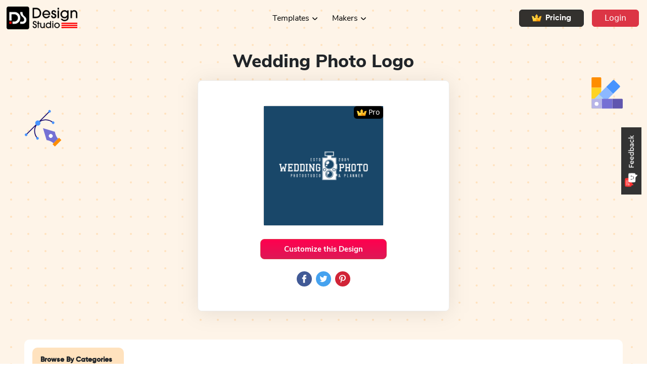

--- FILE ---
content_type: text/css; charset=UTF-8
request_url: https://designstudio.smallseotools.com/_next/static/css/eceb2ddc697eac43.css
body_size: 12485
content:
@font-face{font-family:AvenirLTStd-Black;src:local("AvenirLTStd-Black"),url(https://ca-web-apps.s3.amazonaws.com/fonts/AvenirLTStd-Black.ttf) format("truetype")}@font-face{font-family:AvenirLTStd-Medium;src:local("AvenirLTStd-Medium"),url(https://ca-web-apps.s3.amazonaws.com/fonts/AvenirLTStd-Medium.otf) format("opentype")}@font-face{font-family:AvenirLTStd-Roman;src:local("AvenirLTStd-Roman"),url(https://ca-web-apps.s3.amazonaws.com/fonts/AvenirLTStd-Roman.ttf) format("truetype")}@font-face{font-family:Bebas;src:local("Bebas"),url(https://ca-web-apps.s3.amazonaws.com/fonts/BEBAS.ttf) format("truetype")}@font-face{font-family:CalibriBold;src:local("CalibriBold"),url(https://ca-web-apps.s3.amazonaws.com/fonts/Calibri%20Bold.ttf) format("truetype")}@font-face{font-family:Calibri-Bold;src:local("Calibri-Bold"),url(https://ca-web-apps.s3.amazonaws.com/fonts/Calibri%20Bold.ttf) format("truetype")}@font-face{font-family:DINEngschriftStd;src:local("DINEngschriftStd"),url(https://ca-web-apps.s3.amazonaws.com/fonts/DINEngschriftStd.ttf) format("truetype")}@font-face{font-family:Duke-Fill;src:local("Duke-Fill"),url(https://ca-web-apps.s3.amazonaws.com/fonts/Duke-Fill.ttf) format("truetype")}@font-face{font-family:Franchise-Bold;src:local("Franchise-Bold"),url(https://ca-web-apps.s3.amazonaws.com/fonts/Franchise%20Bold.ttf) format("truetype")}@font-face{font-family:FuturaLT-Bold;src:local("FuturaLT-Bold"),url(https://ca-web-apps.s3.amazonaws.com/fonts/Futura%20LT%20Bold.ttf) format("truetype")}@font-face{font-family:FuturaLT-Book;src:local("FuturaLT-Book"),url(https://ca-web-apps.s3.amazonaws.com/fonts/Futura%20LT%20Book.ttf) format("truetype")}@font-face{font-family:Montserrat-Medium;src:local("Montserrat-Medium"),url(https://ca-web-apps.s3.amazonaws.com/fonts/Montserrat%20Medium.ttf) format("truetype")}@font-face{font-family:Montserrat-Black;src:local("Montserrat-Black"),url(https://ca-web-apps.s3.amazonaws.com/fonts/Montserrat-Black.ttf) format("truetype")}@font-face{font-family:Montserrat-Bold;src:local("Montserrat-Bold"),url(https://ca-web-apps.s3.amazonaws.com/fonts/Montserrat-Bold.ttf) format("truetype")}@font-face{font-family:Montserrat-Regular;src:local("Montserrat-Regular"),url(https://ca-web-apps.s3.amazonaws.com/fonts/Montserrat-Regular.ttf) format("truetype")}@font-face{font-family:Montserrat-SemiBold;src:local("Montserrat-SemiBold"),url(https://ca-web-apps.s3.amazonaws.com/fonts/Montserrat-SemiBold.ttf) format("truetype")}@font-face{font-family:OpenSans-Bold;src:local("OpenSans-Bold"),url(https://ca-web-apps.s3.amazonaws.com/fonts/OpenSans-Bold.ttf) format("truetype")}@font-face{font-family:OpenSans;src:local("OpenSans"),url(https://ca-web-apps.s3.amazonaws.com/fonts/OpenSans-Regular.ttf) format("truetype")}@font-face{font-family:OpenSans-Semibold;src:local("OpenSans-Semibold"),url(https://ca-web-apps.s3.amazonaws.com/fonts/OpenSans-Semibold.ttf) format("truetype")}@font-face{font-family:PFDinDisplayPro-Black;src:local("PFDinDisplayPro-Black"),url(https://ca-web-apps.s3.amazonaws.com/fonts/PFDinDisplayPro-Black.ttf) format("truetype")}@font-face{font-family:PFDinDisplayPro-Bold;src:local("PFDinDisplayPro-Bold"),url(https://ca-web-apps.s3.amazonaws.com/fonts/PFDinDisplayPro-Bold.ttf) format("truetype")}@font-face{font-family:PFDinDisplayPro-Light;src:local("PFDinDisplayPro-Light"),url(https://ca-web-apps.s3.amazonaws.com/fonts/PFDinDisplayPro-Light.ttf) format("truetype")}@font-face{font-family:PFDinDisplayPro-Medium;src:local("PFDinDisplayPro-Medium"),url(https://ca-web-apps.s3.amazonaws.com/fonts/PFDinDisplayPro-Medium.ttf) format("truetype")}@font-face{font-family:PFDinDisplayPro-Regular;src:local("PFDinDisplayPro-Regular"),url(https://ca-web-apps.s3.amazonaws.com/fonts/PFDinDisplayPro-Regular.ttf) format("truetype")}@font-face{font-family:Rajdhani-Bold;src:local("Rajdhani-Bold"),url(https://ca-web-apps.s3.amazonaws.com/fonts/Rajdhani%20Bold.ttf) format("truetype")}@font-face{font-family:Rajdhani-Regular;src:local("Rajdhani-Regular"),url(https://ca-web-apps.s3.amazonaws.com/fonts/Rajdhani-Regular.ttf) format("truetype")}@font-face{font-family:Roboto-Black;src:local("Roboto-Black"),url(https://ca-web-apps.s3.amazonaws.com/fonts/Roboto-Black_2.ttf) format("truetype")}@font-face{font-family:Roboto-Bold;src:local("Roboto-Bold"),url(https://ca-web-apps.s3.amazonaws.com/fonts/Roboto-Bold_2.ttf) format("truetype")}@font-face{font-family:Roboto-Regular;src:local("Roboto-Regular"),url(https://ca-web-apps.s3.amazonaws.com/fonts/Roboto-Regular_3.ttf) format("truetype")}@font-face{font-family:Simplifica;src:local("Simplifica"),url(https://ca-web-apps.s3.amazonaws.com/fonts/SIMPLIFICA%20Typeface.ttf) format("truetype")}@font-face{font-family:Ubuntu-Bold;src:local("Ubuntu-Bold"),url(https://ca-web-apps.s3.amazonaws.com/fonts/Ubuntu%20Bold.ttf) format("truetype")}@font-face{font-family:Ubuntu;src:local("Ubuntu"),url(https://ca-web-apps.s3.amazonaws.com/fonts/Ubuntu.ttf) format("truetype")}@font-face{font-family:NeoSansPro-Bold;src:local("NeoSansPro-Bold"),url(https://ca-web-apps.s3.amazonaws.com/fonts/NeoSansPro-Bold.ttf) format("truetype")}@font-face{font-family:NeoSansPro-Italic;src:local("NeoSansPro-Italic"),url(https://ca-web-apps.s3.amazonaws.com/fonts/NeoSansPro-Italic.ttf) format("truetype")}@font-face{font-family:NeoSansPro-Light;src:local("NeoSansPro-Light"),url(https://ca-web-apps.s3.amazonaws.com/fonts/NeoSansPro-Light.ttf) format("truetype")}@font-face{font-family:NeoSansPro-Medium;src:local("NeoSansPro-Medium"),url(https://ca-web-apps.s3.amazonaws.com/fonts/NeoSansPro-Medium.ttf) format("truetype")}@font-face{font-family:NeoSansPro-Regular;src:local("NeoSansPro-Regular"),url(https://ca-web-apps.s3.amazonaws.com/fonts/NeoSansPro-Regular.ttf) format("truetype")}@font-face{font-family:Abel-Regular;src:local("Abel-Regular"),url(https://ca-web-apps.s3.amazonaws.com/fonts/Abel-Regular.ttf) format("truetype")}@font-face{font-family:AbrahamLincoln;src:local("AbrahamLincoln"),url(https://ca-web-apps.s3.amazonaws.com/fonts/AbrahamLincoln.ttf) format("truetype")}@font-face{font-family:AlexBrush-Regular;src:local("AlexBrush-Regular"),url(https://ca-web-apps.s3.amazonaws.com/fonts/AlexBrush-Regular_2.ttf) format("truetype")}@font-face{font-family:Anastasia;src:local("Anastasia"),url(https://ca-web-apps.s3.amazonaws.com/fonts/Anastasia.TTF) format("truetype")}@font-face{font-family:Bree-Bold;src:local("Bree-Bold"),url(https://ca-web-apps.s3.amazonaws.com/fonts/Bree-Bold.ttf) format("truetype")}@font-face{font-family:Cabal;src:local("Cabal"),url(https://ca-web-apps.s3.amazonaws.com/fonts/Cabal.ttf) format("truetype")}@font-face{font-family:Cinzel-Bold;src:local("Cinzel-Bold"),url(https://ca-web-apps.s3.amazonaws.com/fonts/Cinzel-Bold.ttf) format("truetype")}@font-face{font-family:DancingScript-Regular;src:local("DancingScript-Regular"),url(https://ca-web-apps.s3.amazonaws.com/fonts/DancingScript-Regular.ttf) format("truetype")}@font-face{font-family:flottflott;src:local("flottflott"),url(https://ca-web-apps.s3.amazonaws.com/fonts/Flottflott.ttf) format("truetype")}@font-face{font-family:Hefty-Normal;src:local("Hefty-Normal"),url(https://ca-web-apps.s3.amazonaws.com/fonts/Hefty-Normal.ttf) format("truetype")}@font-face{font-family:MekanikLetPlain;src:local("MekanikLetPlain"),url(https://ca-web-apps.s3.amazonaws.com/fonts/Mekanik-LET-Plain.ttf) format("truetype")}@font-face{font-family:MelodyaChatrina;src:local("MelodyaChatrina"),url(https://ca-web-apps.s3.amazonaws.com/fonts/Melodya-Chatrina.ttf) format("truetype")}@font-face{font-family:MyriadPro-Regular;src:local("MyriadPro-Regular"),url(https://ca-web-apps.s3.amazonaws.com/fonts/MyriadPro-Regular.otf) format("opentype")}@font-face{font-family:OldStandardTT-Regular;src:local("OldStandardTT-Regular"),url(https://ca-web-apps.s3.amazonaws.com/fonts/OldStandard-Regular.ttf) format("truetype")}@font-face{font-family:Philosopher-Bold;src:local("Philosopher-Bold"),url(https://ca-web-apps.s3.amazonaws.com/fonts/Philosopher-Bold.ttf) format("truetype")}@font-face{font-family:Robika-Regular;src:local("Robika-Regular"),url(https://ca-web-apps.s3.amazonaws.com/fonts/Robika.ttf) format("truetype")}@font-face{font-family:BodoniBT-Book;src:local("BodoniBT-Book"),url(https://ca-web-apps.s3.amazonaws.com/fonts/Bodoni-Bk-BT-Book.ttf) format("truetype")}@font-face{font-family:SophiaScript;src:local("SophiaScript"),url(https://ca-web-apps.s3.amazonaws.com/fonts/Sophia-Script-Free-Demo.ttf) format("truetype")}@font-face{font-family:SpicyRice-Regular;src:local("SpicyRice-Regular"),url(https://ca-web-apps.s3.amazonaws.com/fonts/spicy-rice.regular.ttf) format("truetype")}@font-face{font-family:SuperstarM54;src:local("SuperstarM54"),url(https://ca-web-apps.s3.amazonaws.com/fonts/Superstar-M54.ttf) format("truetype")}@font-face{font-family:Teko-Bold;src:local("Teko-Bold"),url(https://ca-web-apps.s3.amazonaws.com/fonts/Teko-Bold.ttf) format("truetype")}@font-face{font-family:UFont;src:local("UFont"),url(https://ca-web-apps.s3.amazonaws.com/fonts/UFont.ttf) format("truetype")}@font-face{font-family:VintageJack;src:local("VintageJack"),url(https://ca-web-apps.s3.amazonaws.com/fonts/Vintage-Jack.ttf) format("truetype")}@font-face{font-family:ZektonRg-Regular;src:local("ZektonRg-Regular"),url(https://ca-web-apps.s3.amazonaws.com/fonts/zekton_rg.ttf) format("truetype")}@font-face{font-family:AbrilFatface-Regular;src:local("AbrilFatface-Regular"),url(https://ca-web-apps.s3.amazonaws.com/fonts/AbrilFatface-Regular.ttf) format("truetype")}@font-face{font-family:AgencyFB-Bold;src:local("AgencyFB-Bold"),url(https://ca-web-apps.s3.amazonaws.com/fonts/AGENCY-FB-BOLD.TTF) format("truetype")}@font-face{font-family:AgencyFB-Reg;src:local("AgencyFB-Reg"),url(https://ca-web-apps.s3.amazonaws.com/fonts/AGENCY-FB.TTF) format("truetype")}@font-face{font-family:Amarillo;src:local("Amarillo"),url(https://ca-web-apps.s3.amazonaws.com/fonts/Amarillo.ttf) format("truetype")}@font-face{font-family:Audrey-Normal;src:local("Audrey-Normal"),url(https://ca-web-apps.s3.amazonaws.com/fonts/Audrey-Normal.ttf) format("truetype")}@font-face{font-family:Billabong;src:local("Billabong"),url(https://ca-web-apps.s3.amazonaws.com/fonts/Billabong.ttf) format("truetype")}@font-face{font-family:BlowBrush;src:local("BlowBrush"),url(https://ca-web-apps.s3.amazonaws.com/fonts/blowbrush.ttf) format("truetype")}@font-face{font-family:BrandonText-Regular;src:local("BrandonText-Regular"),url(https://ca-web-apps.s3.amazonaws.com/fonts/HVD-Fonts-BrandonText-Regular.ttf) format("truetype")}@font-face{font-family:Cinzel-Regular;src:local("Cinzel-Regular"),url(https://ca-web-apps.s3.amazonaws.com/fonts/Cinzel-Regular.ttf) format("truetype")}@font-face{font-family:DancingScript-Bold;src:local("DancingScript-Bold"),url(https://ca-web-apps.s3.amazonaws.com/fonts/DancingScript-Bold.ttf) format("truetype")}@font-face{font-family:DIN-Regular;src:local("DIN-Regular"),url(https://ca-web-apps.s3.amazonaws.com/fonts/DIN-Regular.ttf) format("truetype")}@font-face{font-family:FuturaBT-Book;src:local("FuturaBT-Book"),url(https://ca-web-apps.s3.amazonaws.com/fonts/Futura-Book-font.ttf) format("truetype")}@font-face{font-family:FuturaBT-BoldCondensed;src:local("FuturaBT-BoldCondensed"),url(https://ca-web-apps.s3.amazonaws.com/fonts/FuturaBT-BdCn.ttf) format("truetype")}@font-face{font-family:Gabrielle;src:local("Gabrielle"),url(https://ca-web-apps.s3.amazonaws.com/fonts/Gabrielle.ttf) format("truetype")}@font-face{font-family:Raleway-Bold;src:local("Raleway-Bold"),url(https://ca-web-apps.s3.amazonaws.com/fonts/Raleway-Bold.ttf) format("truetype")}@font-face{font-family:Raleway-Regular;src:local("Raleway-Regular"),url(https://ca-web-apps.s3.amazonaws.com/fonts/Raleway-Regular.ttf) format("truetype")}@font-face{font-family:Selima;src:local("Selima"),url(https://ca-web-apps.s3.amazonaws.com/fonts/Selima.ttf) format("truetype")}@font-face{font-family:StyleScript;src:local("StyleScript"),url(https://ca-web-apps.s3.amazonaws.com/fonts/StyleScript.ttf) format("truetype")}@font-face{font-family:Teko-Regular;src:local("Teko-Regular"),url(https://ca-web-apps.s3.amazonaws.com/fonts/Teko-Regular.ttf) format("truetype")}@font-face{font-family:Teko-SemiBold;src:local("Teko-SemiBold"),url(https://ca-web-apps.s3.amazonaws.com/fonts/Teko-SemiBold.ttf) format("truetype")}@font-face{font-family:Verlag-Book;src:local("Verlag-Book"),url(https://ca-web-apps.s3.amazonaws.com/fonts/Verlag-Book.ttf) format("truetype")}@font-face{font-family:CaviarDreams;src:local("CaviarDreams"),url(https://ca-web-apps.s3.amazonaws.com/fonts/CaviarDreams.ttf) format("truetype")}@font-face{font-family:CaviarDreams-Bold;src:local("CaviarDreams-Bold"),url(https://ca-web-apps.s3.amazonaws.com/fonts/Caviar-Dreams-Bold.ttf) format("truetype")}@font-face{font-family:Exo-Bold;src:local("Exo-Bold"),url(https://ca-web-apps.s3.amazonaws.com/fonts/Exo-Bold.ttf) format("truetype")}@font-face{font-family:FredokaOne-Regular;src:local("FredokaOne-Regular"),url(https://ca-web-apps.s3.amazonaws.com/fonts/FredokaOne-Regular.ttf) format("truetype")}@font-face{font-family:Righteous-Regular;src:local("Righteous-Regular"),url(https://ca-web-apps.s3.amazonaws.com/fonts/Righteous-Regular.ttf) format("truetype")}@font-face{font-family:teko-medium;src:local("teko-medium"),url(https://ca-web-apps.s3.amazonaws.com/fonts/teko-medium.otf) format("opentype")}@font-face{font-family:Audrey-Bold;src:local("Audrey-Bold"),url(https://ca-web-apps.s3.amazonaws.com/fonts/Audrey-Bold.ttf) format("truetype")}@font-face{font-family:College;src:local("College"),url(https://ca-web-apps.s3.amazonaws.com/fonts/college_0.ttf) format("truetype")}@font-face{font-family:MenschBold;src:local("MenschBold"),url(https://ca-web-apps.s3.amazonaws.com/fonts/mensch-bold.ttf) format("truetype")}@font-face{font-family:KoHo-Bold;src:local("KoHo-Bold"),url(https://ca-web-apps.s3.amazonaws.com/fonts/KoHo-Bold.ttf) format("truetype")}@font-face{font-family:Marrada;src:local("Marrada"),url(https://ca-web-apps.s3.amazonaws.com/fonts/marrada.ttf) format("truetype")}@font-face{font-family:BrandonText-Bold;src:local("BrandonText-Bold"),url(https://ca-web-apps.s3.amazonaws.com/fonts/HVD-Fonts-BrandonText-Bold.ttf) format("truetype")}@font-face{font-family:GearedSlab-Regular;src:local("GearedSlab-Regular"),url(https://ca-web-apps.s3.amazonaws.com/fonts/GearedSlab.ttf) format("truetype")}@font-face{font-family:Aadil;src:local("Aadil"),url(https://ca-web-apps.s3.amazonaws.com/fonts/aadil-regular.ttf) format("truetype")}@font-face{font-family:UnicornPSMT;src:local("UnicornPSMT"),url(https://ca-web-apps.s3.amazonaws.com/fonts/unicorn0.ttf) format("truetype")}@font-face{font-family:JofiRegular;src:local("JofiRegular"),url(https://ca-web-apps.s3.amazonaws.com/fonts/JofiRegular.ttf) format("truetype")}@font-face{font-family:AvenirLTStd-Book;src:local("AvenirLTStd-Book"),url(https://ca-web-apps.s3.amazonaws.com/fonts/AvenirLTStd-Book.ttf) format("truetype")}@font-face{font-family:KoHo-Regular;src:local("KoHo-Regular"),url(https://ca-web-apps.s3.amazonaws.com/fonts/KoHo-Regular.ttf) format("truetype")}@font-face{font-family:BodoniFLF-Bold;src:local("BodoniFLF-Bold"),url(https://ca-web-apps.s3.amazonaws.com/fonts/BodoniFLF-Bold.ttf) format("truetype")}@font-face{font-family:Quicksand-Regular;src:local("Quicksand-Regular"),url(https://ca-web-apps.s3.amazonaws.com/fonts/Quicksand-Regular.ttf) format("truetype")}@font-face{font-family:AdobeArabic-Regular;src:local("AdobeArabic-Regular"),url(https://ca-web-apps.s3.amazonaws.com/fonts/AdobeArabic-Regular.otf) format("opentype")}@font-face{font-family:AcademiaSSKBold;src:local("AcademiaSSKBold"),url(https://ca-web-apps.s3.amazonaws.com/fonts/AcademiaSSK_Bold.ttf) format("truetype")}@font-face{font-family:BodoniFLF-Roman;src:local("BodoniFLF-Roman"),url(https://ca-web-apps.s3.amazonaws.com/fonts/BodoniFLF-Roman.ttf) format("truetype")}@font-face{font-family:Verlag-Bold;src:local("Verlag-Bold"),url(https://ca-web-apps.s3.amazonaws.com/fonts/Verlag-Bold.ttf) format("truetype")}@font-face{font-family:Raleway-Black;src:local("Raleway-Black"),url(https://ca-web-apps.s3.amazonaws.com/fonts/Raleway-Black.ttf) format("truetype")}@font-face{font-family:DevasiaDemo;src:local("DevasiaDemo"),url(https://ca-web-apps.s3.amazonaws.com/fonts/DevasiaDemo.ttf) format("truetype")}@font-face{font-family:Franchise-Bold;src:local("Franchise-Bold"),url(https://ca-web-apps.s3.amazonaws.com/fonts/Franchise-Bold.ttf) format("truetype")}@font-face{font-family:"HighSchoolUSASerif";src:local("HighSchoolUSASerif"),url(https://ca-web-apps.s3.amazonaws.com/fonts/High-School-USA-Serif.ttf) format("truetype")}@font-face{font-family:JosefinSans-SemiBold;src:local("JosefinSans-SemiBold"),url(https://ca-web-apps.s3.amazonaws.com/fonts/JosefinSans-SemiBold.ttf) format("truetype")}@font-face{font-family:Archive;src:local("Archive"),url(https://ca-web-apps.s3.amazonaws.com/fonts/Archive.otf) format("opentype")}@font-face{font-family:CollegeBold;src:local("CollegeBold"),url(https://ca-web-apps.s3.amazonaws.com/fonts/College-Bold.ttf) format("truetype")}@font-face{font-family:Exo-Regular;src:local("Exo-Regular"),url(https://ca-web-apps.s3.amazonaws.com/fonts/Exo-Regular.ttf) format("truetype")}@font-face{font-family:Helvetica-Bold;src:local("Helvetica-Bold"),url(https://ca-web-apps.s3.amazonaws.com/fonts/Helvetica-Bold.ttf) format("truetype")}@font-face{font-family:Helvetica;src:local("Helvetica"),url(https://ca-web-apps.s3.amazonaws.com/fonts/Helvetica.ttf) format("truetype")}@font-face{font-family:NeoSansCyr-Regular;src:local("NeoSansCyr-Regular"),url(https://ca-web-apps.s3.amazonaws.com/fonts/NeoSansCyr-Regular.ttf) format("truetype")}@font-face{font-family:Impact;src:local("Impact"),url(https://ca-web-apps.s3.amazonaws.com/fonts/impact.ttf) format("truetype")}@font-face{font-family:Viga-Regular;src:local("Viga-Regular"),url(https://ca-web-apps.s3.amazonaws.com/fonts/Viga-Regular.ttf) format("truetype")}@font-face{font-family:Bello-SmCp;src:local("Bello-SmCp"),url(https://ca-web-apps.s3.amazonaws.com/fonts/Bello-SmCp.ttf) format("truetype")}@font-face{font-family:DIN-Bold;src:local("DIN-Bold"),url(https://ca-web-apps.s3.amazonaws.com/fonts/DIN-Bold.otf) format("opentype")}@font-face{font-family:FuturaBT-light;src:local("FuturaBT-light"),url(https://ca-web-apps.s3.amazonaws.com/fonts/Futura-BT-light.ttf) format("truetype")}@font-face{font-family:AddCityboyNormal;src:local("AddCityboyNormal"),url(https://ca-web-apps.s3.amazonaws.com/fonts/AddCityboy-Normal.TTF) format("truetype")}@font-face{font-family:moonhouse;src:local("moonhouse"),url(https://ca-web-apps.s3.amazonaws.com/fonts/moonhouse.ttf) format("truetype")}@font-face{font-family:ZephyreanGustBRK;src:local("ZephyreanGustBRK"),url(https://ca-web-apps.s3.amazonaws.com/fonts/ZephyreanGustBRK.ttf) format("truetype")}@font-face{font-family:GaliverSansObliques-Bold;src:local("GaliverSansObliques-Bold"),url(https://ca-web-apps.s3.amazonaws.com/fonts/GaliverSansObliques-Bold.ttf) format("truetype")}@font-face{font-family:GaliverSansObliques-Italic;src:local("GaliverSansObliques-Italic"),url(https://ca-web-apps.s3.amazonaws.com/fonts/GaliverSansObliques-Italic.ttf) format("truetype")}@font-face{font-family:GaliverSansObliques-BoldItalic;src:local("GaliverSansObliques-BoldItalic"),url(https://ca-web-apps.s3.amazonaws.com/fonts/GaliverSansObliques-BoldItalic.ttf) format("truetype")}@font-face{font-family:EvilEmpire;src:local("EvilEmpire"),url(https://ca-web-apps.s3.amazonaws.com/fonts/EvilEmpire.ttf) format("truetype")}@font-face{font-family:GaliverSans-Bold;src:local("GaliverSans-Bold"),url(https://ca-web-apps.s3.amazonaws.com/fonts/GaliverSans-Bold.ttf) format("truetype")}@font-face{font-family:GaliverSans-Italic;src:local("GaliverSans-Italic"),url(https://ca-web-apps.s3.amazonaws.com/fonts/GaliverSans-Italic.ttf) format("truetype")}@font-face{font-family:Dagestan;src:local("Dagestan"),url(https://ca-web-apps.s3.amazonaws.com/fonts/Dagestan.ttf) format("truetype")}@font-face{font-family:POERedcoatNewBold;src:local("POERedcoatNewBold"),url(https://ca-web-apps.s3.amazonaws.com/fonts/POERedcoatNewBold.ttf) format("truetype")}@font-face{font-family:Game-Music-Love;src:local("Game-Music-Love"),url(https://ca-web-apps.s3.amazonaws.com/fonts/Game-Music-Love.ttf) format("truetype")}@font-face{font-family:AldotheApache;src:local("AldotheApache"),url(https://ca-web-apps.s3.amazonaws.com/fonts/AldotheApache.ttf) format("truetype")}@font-face{font-family:desonanz;src:local("desonanz"),url(https://ca-web-apps.s3.amazonaws.com/fonts/desonanz.ttf) format("truetype")}@font-face{font-family:Maniac-Italic;src:local("Maniac-Italic"),url(https://ca-web-apps.s3.amazonaws.com/fonts/Maniac-Italic.ttf) format("truetype")}@font-face{font-family:PerfectDarkBRK;src:local("PerfectDarkBRK"),url(https://ca-web-apps.s3.amazonaws.com/fonts/PerfectDarkBRK.ttf) format("truetype")}@font-face{font-family:aurora;src:local("aurora"),url(https://ca-web-apps.s3.amazonaws.com/fonts/aurora.ttf) format("truetype")}@font-face{font-family:LongShot;src:local("LongShot"),url(https://ca-web-apps.s3.amazonaws.com/fonts/LongShot.ttf) format("truetype")}@font-face{font-family:MotionControl-BoldItalic;src:local("MotionControl-BoldItalic"),url(https://ca-web-apps.s3.amazonaws.com/fonts/MotionControl-BoldItalic.otf) format("opentype")}@font-face{font-family:Bacem;src:local("Bacem"),url(https://ca-web-apps.s3.amazonaws.com/fonts/Bacem.ttf) format("truetype")}@font-face{font-family:MotionControl-Bold;src:local("MotionControl-Bold"),url(https://ca-web-apps.s3.amazonaws.com/fonts/MotionControl-Bold.otf) format("opentype")}@font-face{font-family:No-Continue;src:local("No-Continue"),url(https://ca-web-apps.s3.amazonaws.com/fonts/No-Continue.ttf) format("truetype")}@font-face{font-family:GothamRounded-Bold;src:local("GothamRounded-Bold"),url(https://ca-web-apps.s3.amazonaws.com/fonts/GothamRounded-Bold.otf) format("opentype")}@font-face{font-family:GothamRounded-Medium;src:local("GothamRounded-Medium"),url(https://ca-web-apps.s3.amazonaws.com/fonts/GothamRounded-Medium.otf) format("opentype")}@font-face{font-family:Gotham-Bold;src:local("Gotham-Bold"),url(https://ca-web-apps.s3.amazonaws.com/fonts/Gotham-Bold.otf) format("opentype")}@font-face{font-family:Exo-ExtraBold;src:local("Exo-ExtraBold"),url(https://ca-web-apps.s3.amazonaws.com/fonts/Exo-ExtraBold.ttf) format("truetype")}@font-face{font-family:Philosopher;src:local("Philosopher"),url(https://ca-web-apps.s3.amazonaws.com/fonts/Philosopher-Regular.ttf) format("truetype")}@font-face{font-family:OpenSans-ExtraBold;src:local("OpenSans-ExtraBold"),url(https://ca-web-apps.s3.amazonaws.com/fonts/OpenSans-ExtraBold.ttf) format("truetype")}@font-face{font-family:BodoniSvtyTwoSCITCTT-Book;src:local("BodoniSvtyTwoSCITCTT-Book"),url(https://ca-web-apps.s3.amazonaws.com/fonts/BodoniSvtyTwoSCITCTT-Book.ttf) format("truetype")}@font-face{font-family:PumpDemiBoldLetPlain;src:local("PumpDemiBoldLetPlain"),url(https://ca-web-apps.s3.amazonaws.com/fonts/PumpDemiBoldLetPlain.ttf) format("truetype")}@font-face{font-family:Vollkorn-Italic;src:local("Vollkorn-Italic"),url(https://ca-web-apps.s3.amazonaws.com/fonts/Vollkorn-Italic.ttf) format("truetype")}@font-face{font-family:GothamPro-Light;src:local("GothamPro-Light"),url(https://ca-web-apps.s3.amazonaws.com/fonts/GothamPro-Light.otf) format("truetype")}@font-face{font-family:GothamPro-Bold;src:local("GothamPro-Bold"),url(https://ca-web-apps.s3.amazonaws.com/fonts/GothamPro-Bold.otf) format("opentype")}@font-face{font-family:Aclonica-Regular;src:local("Aclonica-Regular"),url(https://ca-web-apps.s3.amazonaws.com/fonts/Aclonica.ttf) format("truetype")}@font-face{font-family:Roboto-Italic;src:local("Roboto-Italic"),url(https://ca-web-apps.s3.amazonaws.com/fonts/Roboto-Italic_1.ttf) format("truetype")}@font-face{font-family:Gotham-Ultra;src:local("Gotham-Ultra"),url(https://ca-web-apps.s3.amazonaws.com/fonts/Gotham-Ultra.otf) format("opentype")}@font-face{font-family:JosefinSlab-Bold;src:local("JosefinSlab-Bold"),url(https://ca-web-apps.s3.amazonaws.com/fonts/JosefinSlab-Bold.ttf) format("truetype")}@font-face{font-family:BROKENZ;src:local("BROKENZ"),url(https://ca-web-apps.s3.amazonaws.com/fonts/BROKENZ.otf) format("opentype")}@font-face{font-family:AntericLight;src:local("AntericLight"),url(https://ca-web-apps.s3.amazonaws.com/fonts/AntericLight.otf) format("opentype")}@font-face{font-family:BenguiatITCbyBT-Bold;src:local("BenguiatITCbyBT-Bold"),url(https://ca-web-apps.s3.amazonaws.com/fonts/BenguiatITCbyBT-Bold.otf) format("opentype")}@font-face{font-family:BeautifulPeoplePersonalUse;src:local("BeautifulPeoplePersonalUse"),url(https://ca-web-apps.s3.amazonaws.com/fonts/BeautifulPeoplePersonalUse.ttf) format("truetype")}@font-face{font-family:SpicyRiceRegular;src:local("SpicyRiceRegular"),url(https://ca-web-apps.s3.amazonaws.com/fonts/SpicyRice-Regular.otf) format("opentype")}@font-face{font-family:Landasans-Medium;src:local("Landasans-Medium"),url(https://ca-web-apps.s3.amazonaws.com/fonts/Landasans-Medium.otf) format("opentype")}@font-face{font-family:Oswald-SemiBold;src:local("Oswald-SemiBold"),url(https://ca-web-apps.s3.amazonaws.com/fonts/Oswald-SemiBold.TTF) format("truetype")}@font-face{font-family:UtopiaStd-Bold;src:local("UtopiaStd-Bold"),url(https://ca-web-apps.s3.amazonaws.com/fonts/UtopiaStd-Bold.otf) format("opentype")}@font-face{font-family:UtopiaStd-Italic;src:local("UtopiaStd-Italic"),url(https://ca-web-apps.s3.amazonaws.com/fonts/UtopiaStd-Italic.otf) format("opentype")}@font-face{font-family:Elephant-Regular;src:local("Elephant-Regular"),url(https://ca-web-apps.s3.amazonaws.com/fonts/Elephant-Regular.TTF) format("truetype")}@font-face{font-family:MagnoliaAlt-Medium;src:local("MagnoliaAlt-Medium"),url(https://ca-web-apps.s3.amazonaws.com/fonts/MagnoliaAlt-Medium.otf) format("opentype")}@font-face{font-family:AbrilFatfaceRegular;src:local("AbrilFatfaceRegular"),url(https://ca-web-apps.s3.amazonaws.com/fonts/AbrilFatface-Regular.otf) format("opentype")}@font-face{font-family:Elephant-Italic;src:local("Elephant-Italic"),url(https://ca-web-apps.s3.amazonaws.com/fonts/Elephant-Italic.TTF) format("truetype")}@font-face{font-family:MadCollege;src:local("MadCollege"),url(https://ca-web-apps.s3.amazonaws.com/fonts/MadCollege.otf) format("opentype")}@font-face{font-family:CinzelDecorative-Black;src:local("CinzelDecorative-Black"),url(https://ca-web-apps.s3.amazonaws.com/fonts/CinzelDecorative-Black.ttf) format("truetype")}@font-face{font-family:Othelie-Regular;src:local("Othelie-Regular"),url(https://ca-web-apps.s3.amazonaws.com/fonts/Othelie-Regular.otf) format("opentype")}@font-face{font-family:RoadRage;src:local("RoadRage"),url(https://ca-web-apps.s3.amazonaws.com/fonts/RoadRage.otf) format("opentype")}@font-face{font-family:Monolith;src:local("Monolith"),url(https://ca-web-apps.s3.amazonaws.com/fonts/Monolith.otf) format("opentype")}@font-face{font-family:Ballistic;src:local("Ballistic"),url(https://ca-web-apps.s3.amazonaws.com/fonts/Ballistic.ttf) format("truetype")}@font-face{font-family:Montserrat-BlackItalic;src:local("Montserrat-BlackItalic"),url(https://ca-web-apps.s3.amazonaws.com/fonts/Montserrat-BlackItalic.ttf) format("truetype")}@font-face{font-family:Cambria-Italic;src:local("Cambria-Italic"),url(https://ca-web-apps.s3.amazonaws.com/fonts/Cambria%20Italic.ttf) format("truetype")}@font-face{font-family:DINPro-Black;src:local("DINPro-Black"),url(https://ca-web-apps.s3.amazonaws.com/fonts/DINPro-Black.ttf) format("truetype")}@font-face{font-family:DINPro-Regular;src:local("DINPro-Regular"),url(https://ca-web-apps.s3.amazonaws.com/fonts/DINPro-Regular.ttf) format("truetype")}@font-face{font-family:Exo-Italic;src:local("Exo-Italic"),url(https://ca-web-apps.s3.amazonaws.com/fonts/Exo-Italic.ttf) format("truetype")}@font-face{font-family:FeastofFleshBB;src:local("FeastofFleshBB"),url(https://ca-web-apps.s3.amazonaws.com/fonts/Feast%20of%20Flesh%20BB.ttf) format("truetype")}@font-face{font-family:Leatherface;src:local("Leatherface"),url(https://ca-web-apps.s3.amazonaws.com/fonts/Leatherface%20Regular.ttf) format("truetype")}@font-face{font-family:AutisemBold-;src:local("AutisemBold-"),url(https://ca-web-apps.s3.amazonaws.com/fonts/Autisem%20Bold.ttf) format("truetype")}@font-face{font-family:Avessa;src:local("Avessa"),url(https://ca-web-apps.s3.amazonaws.com/fonts/Avessa.ttf) format("truetype")}@font-face{font-family:Montserrat-ExtraBold;src:local("Montserrat-ExtraBold"),url(https://ca-web-apps.s3.amazonaws.com/fonts/Montserrat-ExtraBold.ttf) format("truetype")}@font-face{font-family:Gotham-Medium;src:local("Gotham-Medium"),url(https://ca-web-apps.s3.amazonaws.com/fonts/Gotham-Medium.otf) format("opentype")}@font-face{font-family:BIGBOY-FiftyRegular;src:local("BIGBOY-FiftyRegular"),url(https://ca-web-apps.s3.amazonaws.com/fonts/BIGBOY-Fifty-Regular.otf) format("opentype")}@font-face{font-family:PFDinDisplayPro-BoldItalic;src:local("PFDinDisplayPro-BoldItalic"),url(https://ca-web-apps.s3.amazonaws.com/fonts/PFDinDisplayPro-BoldItal.ttf) format("truetype")}@font-face{font-family:Lato-Black;src:local("Lato-Black"),url(https://ca-web-apps.s3.amazonaws.com/fonts/Lato-Black.ttf) format("truetype")}@font-face{font-family:Lato-Bold;src:local("Lato-Bold"),url(https://ca-web-apps.s3.amazonaws.com/fonts/Lato-Bold.ttf) format("truetype")}@font-face{font-family:Lato-Regular;src:local("Lato-Regular"),url(https://ca-web-apps.s3.amazonaws.com/fonts/Lato-Regular.ttf) format("truetype")}@font-face{font-family:AvenirLTStd-Oblique;src:local("AvenirLTStd-Oblique"),url(https://ca-web-apps.s3.amazonaws.com/fonts/AvenirLTStd-Oblidue.ttf) format("truetype")}@font-face{font-family:PainterPERSONALUSEONLY;src:local("PainterPERSONALUSEONLY"),url(https://ca-web-apps.s3.amazonaws.com/fonts/Painter.ttf) format("truetype")}@font-face{font-family:DINPro-Bold;src:local("DINPro-Bold"),url(https://ca-web-apps.s3.amazonaws.com/fonts/DINPro-Bold.ttf) format("truetype")}@font-face{font-family:COBAISSI;src:local("COBAISSI"),url(https://ca-web-apps.s3.amazonaws.com/fonts/COBAISSI.otf) format("opentype");font-display:swap}@font-face{font-family:AvantGarde-Medium;src:local("AvantGarde-Medium"),url(https://ca-web-apps.s3.amazonaws.com/fonts/AvantGarde-Medium.otf) format("opentype");font-display:swap}@font-face{font-family:Cinzel-Black;src:local("Cinzel-Black"),url(https://ca-web-apps.s3.amazonaws.com/fonts/Cinzel-Black.ttf) format("truetype");font-display:swap}@font-face{font-family:Yesteryear-Regular;src:local("Yesteryear-Regular"),url(https://ca-web-apps.s3.amazonaws.com/fonts/Yesteryear-Regular.ttf) format("truetype");font-display:swap}@font-face{font-family:BeVietnam-BoldItalic;src:local("BeVietnam-BoldItalic"),url(https://ca-web-apps.s3.amazonaws.com/fonts/Be%20Vietnam%20Bold%20Italic.ttf) format("truetype");font-display:swap}@font-face{font-family:BeVietnam-Light;src:local("BeVietnam-Light"),url(https://ca-web-apps.s3.amazonaws.com/fonts/Be%20Vietnam%20Light.ttf) format("truetype");font-display:swap}@font-face{font-family:aAntaraDistance;src:local("aAntaraDistance"),url(https://ca-web-apps.s3.amazonaws.com/fonts/a%20Antara%20Distance.ttf) format("truetype");font-display:swap}@font-face{font-family:Aquatico-Regular;src:local("Aquatico-Regular"),url(https://ca-web-apps.s3.amazonaws.com/fonts/Aquatico.otf) format("opentype");font-display:swap}@font-face{font-family:GothamRounded-Book;src:local("GothamRounded-Book"),url(https://ca-web-apps.s3.amazonaws.com/fonts/GothamRounded-Book.otf) format("opentype");font-display:swap}@font-face{font-family:KidsClubHouse;src:local("KidsClubHouse"),url(https://ca-web-apps.s3.amazonaws.com/fonts/Kids%20Club%20House.otf) format("opentype");font-display:swap}@font-face{font-family:BeVietnam-Bold;src:local("BeVietnam-Bold"),url(https://ca-web-apps.s3.amazonaws.com/fonts/Be%20Vietnam%20Bold.ttf) format("truetype");font-display:swap}@font-face{font-family:BurberryStyreneBCyrWeb-Bold;src:local("BurberryStyreneBCyrWeb-Bold"),url(https://ca-web-apps.s3.amazonaws.com/fonts/BurberryStyreneBCyrWeb%20BD%20Regular.ttf) format("truetype");font-display:swap}@font-face{font-family:Circula-Medium;src:local("Circula-Medium"),url(https://ca-web-apps.s3.amazonaws.com/fonts/Circular%20Std%20Font.otf) format("opentype");font-display:swap}@font-face{font-family:BurbankBigCondensed-Bold;src:local("BurbankBigCondensed-Bold"),url(https://ca-web-apps.s3.amazonaws.com/fonts/Burbank%20BigCondensed-Bold.otf) format("opentype");font-display:swap}@font-face{font-family:Cute-Jellyfish;src:local("Cute-Jellyfish"),url(https://ca-web-apps.s3.amazonaws.com/fonts/Cute%20Jellyfish.otf) format("opentype");font-display:swap}@font-face{font-family:AbeatbyKai;src:local("AbeatbyKai"),url(https://ca-web-apps.s3.amazonaws.com/fonts/AbeatbyKai.otf) format("opentype")}@font-face{font-family:GoboldBold;src:local("GoboldBold"),url(https://ca-web-apps.s3.amazonaws.com/fonts/GoboldBold.otf) format("opentype")}@font-face{font-family:SixCaps;src:local("SixCaps"),url(https://ca-web-apps.s3.amazonaws.com/fonts/SixCaps.ttf) format("truetype")}@font-face{font-family:MyriadPro-BoldCond;src:local("MyriadPro-BoldCond"),url(https://ca-web-apps.s3.amazonaws.com/fonts/MyriadPro%20BoldCond.otf) format("opentype")}@font-face{font-family:ZeniqNano;src:local("ZeniqNano"),url(https://ca-web-apps.s3.amazonaws.com/fonts/ZeniqNano.ttf) format("truetype")}@font-face{font-family:ResotE;src:local("ResotE"),url(https://ca-web-apps.s3.amazonaws.com/fonts/ResotE.ttf) format("truetype")}@font-face{font-family:LEMONMILK-Bold;src:local("LEMONMILK-Bold"),url(https://ca-web-apps.s3.amazonaws.com/fonts/LEMONMILK%20Bold.otf) format("opentype")}@font-face{font-family:Futura-Heavy;src:local("Futura-Heavy"),url(https://ca-web-apps.s3.amazonaws.com/fonts/Futura-Heavy.ttf) format("truetype")}@font-face{font-family:FuturaLT-BoldOblique;src:local("FuturaLT-BoldOblique"),url(https://ca-web-apps.s3.amazonaws.com/fonts/FuturaLT-BoldOblique.ttf) format("truetype")}@font-face{font-family:AlexDirte-Brush-Font-Regular;src:local("AlexDirte-Brush-Font-Regular"),url(https://ca-web-apps.s3.amazonaws.com/fonts/AlexDirte%20Brush%20Font.ttf) format("truetype")}@font-face{font-family:GearedSlab-Bold;src:local("GearedSlab-Bold"),url(https://ca-web-apps.s3.amazonaws.com/fonts/GearedSlab-Bold.ttf) format("truetype")}@font-face{font-family:Futura-Book;src:local("Futura-Book"),url(https://ca-web-apps.s3.amazonaws.com/fonts/Futura-Book.ttf) format("truetype")}@font-face{font-family:ArietelineScriptScale;src:local("ArietelineScriptScale"),url(https://ca-web-apps.s3.amazonaws.com/fonts/ArietelineScriptScale.ttf) format("truetype")}@font-face{font-family:PFDinDisplayPro-BlackItalic;src:local("PFDinDisplayPro-BlackItalic"),url(https://ca-web-apps.s3.amazonaws.com/fonts/PFDinDisplayPro-BlackItalic.ttf) format("truetype")}@font-face{font-family:Constantia-Bold;src:local("Constantia-Bold"),url(https://ca-web-apps.s3.amazonaws.com/fonts/Constantia-Bold.ttf) format("truetype")}@font-face{font-family:Gotham-Book;src:local("Gotham-Book"),url(https://ca-web-apps.s3.amazonaws.com/fonts/Gotham-Book.otf) format("opentype")}@font-face{font-family:BeVietnam-Regular;src:local("BeVietnam-Regular"),url(https://ca-web-apps.s3.amazonaws.com/fonts/BeVietnam-Regular.ttf) format("truetype")}@font-face{font-family:Cambria-Bold;src:local("Cambria-Bold"),url(https://ca-web-apps.s3.amazonaws.com/fonts/Cambria-Bold.ttf) format("truetype")}@font-face{font-family:Cabal-Bold;src:local("Cabal-Bold"),url(https://ca-web-apps.s3.amazonaws.com/fonts/Cabal-Bold.ttf) format("truetype")}@font-face{font-family:ApexMk3-Medium;src:local("ApexMk3-Medium"),url(https://ca-web-apps.s3.amazonaws.com/fonts/Apex-Mk3-Medium.otf) format("opentype")}@font-face{font-family:Bahari;src:local("Bahari"),url(https://ca-web-apps.s3.amazonaws.com/fonts/Bahari.ttf) format("truetype")}@font-face{font-family:GoboldHollowBold;src:local("GoboldHollowBold"),url(https://ca-web-apps.s3.amazonaws.com/fonts/Gobold-Hollow-Bold.otf) format("opentype")}@font-face{font-family:GlacialIndifference-Bold;src:local("GlacialIndifference-Bold"),url(https://ca-web-apps.s3.amazonaws.com/fonts/GlacialIndifference-Bold.ttf) format("truetype")}@font-face{font-family:WitchesRevenge;src:local("WitchesRevenge"),url(https://ca-web-apps.s3.amazonaws.com/fonts/Qranklestein.ttf) format("truetype")}@font-face{font-family:GlacialIndifference-Regular;src:local("GlacialIndifference-Regular"),url(https://ca-web-apps.s3.amazonaws.com/fonts/GlacialIndifference-Regular.ttf) format("truetype")}@font-face{font-family:ViciousHunger;src:local("ViciousHunger"),url(https://ca-web-apps.s3.amazonaws.com/fonts/Vicious-Hunger.ttf) format("truetype")}@font-face{font-family:Ubuntu-BoldItalic;src:local("Ubuntu-BoldItalic"),url(https://ca-web-apps.s3.amazonaws.com/fonts/Ubuntu%20Bold%20Italic.ttf) format("truetype")}@font-face{font-family:DancingScriptOT;src:local("DancingScriptOT"),url(https://ca-web-apps.s3.amazonaws.com/fonts/DancingScriptOT.ttf) format("truetype")}@font-face{font-family:BubblegumSans-Regular;src:local("BubblegumSans-Regular"),url(https://ca-web-apps.s3.amazonaws.com/fonts/Bubblegum%20Sans%20Regular.ttf) format("truetype")}@font-face{font-family:Lettonelly;src:local("Lettonelly"),url(https://ca-web-apps.s3.amazonaws.com/fonts/Lettonelly.ttf) format("truetype")}@font-face{font-family:Constantia-BoldItalic;src:local("Constantia-BoldItalic"),url(https://ca-web-apps.s3.amazonaws.com/fonts/Constantia%20Bold%20Italic.ttf) format("truetype")}@font-face{font-family:SourceSansPro-BlackIt;src:local("SourceSansPro-BlackIt"),url(https://ca-web-apps.s3.amazonaws.com/fonts/SourceSansPro-BlackItalic.ttf) format("truetype")}@font-face{font-family:SourceSansPro-Bold;src:local("SourceSansPro-Bold"),url(https://ca-web-apps.s3.amazonaws.com/fonts/SourceSansPro-Bold.ttf) format("truetype")}@font-face{font-family:Ubuntu-Italic;src:local("Ubuntu-Italic"),url(https://ca-web-apps.s3.amazonaws.com/fonts/Ubuntu%20Italic.ttf) format("truetype")}@font-face{font-family:PFDinDisplayPro-Italic;src:local("PFDinDisplayPro-Italic"),url(https://ca-web-apps.s3.amazonaws.com/fonts/PFDinDisplayPro-Italic.ttf) format("truetype")}@font-face{font-family:DireWolf;src:local("DireWolf"),url(https://ca-web-apps.s3.amazonaws.com/fonts/Dire%20Wolf%20Regular.ttf) format("truetype")}@font-face{font-family:Halloween-Secret;src:local("Halloween-Secret"),url(https://ca-web-apps.s3.amazonaws.com/fonts/Halloween%20Secret.ttf) format("truetype")}@font-face{font-family:Liszthius-Alkimista;src:local("Liszthius-Alkimista"),url(https://ca-web-apps.s3.amazonaws.com/fonts/Liszthius-Alkimista.ttf) format("truetype")}@font-face{font-family:BatFont;src:local("BatFont"),url(https://ca-web-apps.s3.amazonaws.com/fonts/BatFont.ttf) format("truetype")}@font-face{font-family:Creepster-Regular;src:local("Creepster-Regular"),url(https://ca-web-apps.s3.amazonaws.com/fonts/Creepster.ttf) format("truetype")}@font-face{font-family:PLENTO-Regular;src:local("PLENTO-Regular"),url(https://ca-web-apps.s3.amazonaws.com/fonts/PLENTO-Regular.ttf) format("truetype")}@font-face{font-family:Ghoulish;src:local("Ghoulish"),url(https://ca-web-apps.s3.amazonaws.com/fonts/Ghoulish.ttf) format("truetype")}@font-face{font-family:ShallowGraveBB;src:local("ShallowGraveBB"),url(https://ca-web-apps.s3.amazonaws.com/fonts/ShallowGrave%20BB.ttf) format("truetype")}@font-face{font-family:Halloweendy;src:local("Halloweendy"),url(https://ca-web-apps.s3.amazonaws.com/fonts/Halloweendy.otf) format("opentype")}@font-face{font-family:AdventureScript;src:local("AdventureScript"),url(https://ca-web-apps.s3.amazonaws.com/fonts/Adventure.ttf) format("truetype")}@font-face{font-family:Helvetica-Black;src:local("Helvetica-Black"),url(https://ca-web-apps.s3.amazonaws.com/fonts/Helvetica-Black.ttf) format("truetype")}@font-face{font-family:WickedMouse;src:local("WickedMouse"),url(https://ca-web-apps.s3.amazonaws.com/fonts/WickedMouse.ttf) format("truetype")}@font-face{font-family:Quicksand-Bold;src:local("Quicksand-Bold"),url(https://ca-web-apps.s3.amazonaws.com/fonts/Quicksand-Bold.otf) format("opentype")}@font-face{font-family:Verlag-Black;src:local("Verlag-Black"),url(https://ca-web-apps.s3.amazonaws.com/fonts/Verlag-Black.ttf) format("truetype")}@font-face{font-family:ProductSans-Regular;src:local("ProductSans-Regular"),url(https://ca-web-apps.s3.amazonaws.com/fonts/Product%20Sans%20Regular.ttf) format("truetype")}@font-face{font-family:GlacialIndifference-Italic;src:local("GlacialIndifference-Italic"),url(https://ca-web-apps.s3.amazonaws.com/fonts/GlacialIndifference-Italic.ttf) format("truetype")}@font-face{font-family:ProductSans-Bold;src:local("ProductSans-Bold"),url(https://ca-web-apps.s3.amazonaws.com/fonts/Product%20Sans%20Bold.ttf) format("truetype")}@font-face{font-family:Raleway-Light;src:local("Raleway-Light"),url(https://ca-web-apps.s3.amazonaws.com/fonts/Raleway-Light.ttf) format("truetype")}@font-face{font-family:MyriadPro-Cond;src:local("MyriadPro-Cond"),url(https://ca-web-apps.s3.amazonaws.com/fonts/MyriadPro-Cond.otf) format("opentype")}@font-face{font-family:Gontserrat-BlackItalic;src:local("Gontserrat-BlackItalic"),url(https://ca-web-apps.s3.amazonaws.com/fonts/Gontserrat-BlackItalic.ttf) format("truetype")}@font-face{font-family:Vollkorn-Bold;src:local("Vollkorn-Bold"),url(https://ca-web-apps.s3.amazonaws.com/fonts/Vollkorn-Bold.ttf) format("truetype")}@font-face{font-family:Vollkorn-Regular;src:local("Vollkorn-Regular"),url(https://ca-web-apps.s3.amazonaws.com/fonts/Vollkorn-Regular.ttf) format("truetype")}@font-face{font-family:GearedSlab-Extrabold;src:local("GearedSlab-Extrabold"),url(https://ca-web-apps.s3.amazonaws.com/fonts/GearedSlab-Extrabold.ttf) format("truetype")}@font-face{font-family:Montserrat-BoldItalic;src:local("Montserrat-BoldItalic"),url(https://ca-web-apps.s3.amazonaws.com/fonts/Montserrat-BoldItalic.ttf) format("truetype")}@font-face{font-family:Cupid-Deer;src:local("Cupid-Deer"),url(https://ca-web-apps.s3.amazonaws.com/fonts/Cupid%20Deer.otf) format("opentype")}@font-face{font-family:Graphie-Bold;src:local("Graphie-Bold"),url(https://ca-web-apps.s3.amazonaws.com/fonts/Graphie-Bold.otf) format("opentype")}@font-face{font-family:Graphie-Regular;src:local("Graphie-Regular"),url(https://ca-web-apps.s3.amazonaws.com/fonts/Graphie-Regular.otf) format("opentype")}@font-face{font-family:Dotuku;src:local("Dotuku"),url(https://ca-web-apps.s3.amazonaws.com/fonts/Dotuku.otf) format("opentype")}@font-face{font-family:DracuFrankenWolfBB;src:local("DracuFrankenWolfBB"),url(https://ca-web-apps.s3.amazonaws.com/fonts/DracuFrankenWolfBB.otf) format("opentype")}@font-face{font-family:HashedBrowns;src:local("HashedBrowns"),url(https://ca-web-apps.s3.amazonaws.com/fonts/Hashed%20Browns.ttf) format("truetype")}@font-face{font-family:LittlePawsRegular;src:local("LittlePawsRegular"),url(https://ca-web-apps.s3.amazonaws.com/fonts/Little%20Paws.ttf) format("truetype")}@font-face{font-family:Festival;src:local("Festival"),url(https://ca-web-apps.s3.amazonaws.com/fonts/Festival.ttf) format("truetype")}@font-face{font-family:MidnightWorkers;src:local("MidnightWorkers"),url(https://ca-web-apps.s3.amazonaws.com/fonts/MidnightWorkers.ttf) format("truetype")}@font-face{font-family:Gotham-Light;src:local("Gotham-Light"),url(https://ca-web-apps.s3.amazonaws.com/fonts/Gotham-Light.otf) format("opentype")}@font-face{font-family:Montserrat-Light;src:local("Montserrat-Light"),url(https://ca-web-apps.s3.amazonaws.com/fonts/Montserrat-Light.ttf) format("truetype")}@font-face{font-family:GoldBullion-Regular;src:local("GoldBullion-Regular"),url(https://ca-web-apps.s3.amazonaws.com/fonts/GoldBullion-Regular.ttf) format("truetype")}@font-face{font-family:RetroNewVersionRegular;src:local("RetroNewVersionRegular"),url(https://ca-web-apps.s3.amazonaws.com/fonts/RetroNewVersionRegular.otf) format("opentype")}@font-face{font-family:PingLCG-Black;src:local("PingLCG-Black"),url(https://ca-web-apps.s3.amazonaws.com/fonts/PingLCG-Black.otf) format("opentype")}@font-face{font-family:Lato-Heavy;src:local("Lato-Heavy"),url(https://ca-web-apps.s3.amazonaws.com/fonts/Lato-Heavy.ttf) format("truetype")}@font-face{font-family:PingLCG-Heavy;src:local("PingLCG-Heavy"),url(https://ca-web-apps.s3.amazonaws.com/fonts/PingLCG-Heavy.otf) format("opentype")}@font-face{font-family:Lato-Light;src:local("Lato-Light"),url(https://ca-web-apps.s3.amazonaws.com/fonts/Lato-Light.ttf) format("truetype")}@font-face{font-family:Montserrat-Italic;src:local("Montserrat-Italic"),url(https://ca-web-apps.s3.amazonaws.com/fonts/Montserrat-Italic.ttf) format("truetype")}@font-face{font-family:FuturaBT-Bold;src:local("FuturaBT-Bold"),url(https://ca-web-apps.s3.amazonaws.com/fonts/FuturaBT-Bold.ttf) format("truetype")}@font-face{font-family:Didot-Bold;src:local("Didot-Bold"),url(https://ca-web-apps.s3.amazonaws.com/fonts/Didot-Bold.ttf) format("truetype")}@font-face{font-family:DancingScript;src:local("DancingScript"),url(https://ca-web-apps.s3.amazonaws.com/fonts/DancingScript.ttf) format("truetype")}@font-face{font-family:AsiyahScript;src:local("AsiyahScript"),url(https://ca-web-apps.s3.amazonaws.com/fonts/AsiyahScript.ttf) format("truetype")}@font-face{font-family:Anggie;src:local("Anggie"),url(https://ca-web-apps.s3.amazonaws.com/fonts/Anggie.ttf) format("truetype")}@font-face{font-family:Amotim;src:local("Amotim"),url(https://ca-web-apps.s3.amazonaws.com/fonts/Amotim.ttf) format("truetype")}@font-face{font-family:MeighanScript;src:local("MeighanScript"),url(https://ca-web-apps.s3.amazonaws.com/fonts/MeighanScript.ttf) format("truetype")}@font-face{font-family:CealishaScript;src:local("CealishaScript"),url(https://ca-web-apps.s3.amazonaws.com/fonts/CealishaScript.otf) format("opentype")}@font-face{font-family:AdvocateScriptRoughSlanted;src:local("AdvocateScriptRoughSlanted"),url(https://ca-web-apps.s3.amazonaws.com/fonts/AdvocateScriptRoughSlanted.ttf) format("truetype")}@font-face{font-family:Ambassador;src:local("Ambassador"),url(https://ca-web-apps.s3.amazonaws.com/fonts/Ambassador.ttf) format("truetype")}@font-face{font-family:Darloune;src:local("Darloune"),url(https://ca-web-apps.s3.amazonaws.com/fonts/Darloune.ttf) format("truetype")}@font-face{font-family:RobotoSlab-Black;src:local("RobotoSlab-Black"),url(https://ca-web-apps.s3.amazonaws.com/fonts/RobotoSlab-Black.ttf) format("truetype")}@font-face{font-family:RobotoSlab-Regular;src:local("RobotoSlab-Regular"),url(https://ca-web-apps.s3.amazonaws.com/fonts/RobotoSlab-Regular.ttf) format("truetype")}@font-face{font-family:ApexMk3-ExtraLight;src:local("ApexMk3-ExtraLight"),url(https://ca-web-apps.s3.amazonaws.com/fonts/ApexMk3-ExtraLight.otf) format("opentype")}@font-face{font-family:HandodleRegular;src:local("HandodleRegular"),url(https://ca-web-apps.s3.amazonaws.com/fonts/HandodleRegular.ttf) format("truetype")}@font-face{font-family:JungleLand;src:local("JungleLand"),url(https://ca-web-apps.s3.amazonaws.com/fonts/JungleLand.ttf) format("truetype")}@font-face{font-family:Heebo-Black;src:local("Heebo-Black"),url(https://ca-web-apps.s3.amazonaws.com/fonts/Heebo-Black.ttf) format("truetype")}@font-face{font-family:Heebo-Regular;src:local("Heebo-Regular"),url(https://ca-web-apps.s3.amazonaws.com/fonts/Heebo-Regular.ttf) format("truetype")}@font-face{font-family:AdobeArabic-Bold;src:local("AdobeArabic-Bold"),url(https://ca-web-apps.s3.amazonaws.com/fonts/AdobeArabic-Bold.ttf) format("truetype")}@font-face{font-family:BrandonText-Black;src:local("BrandonText-Black"),url(https://ca-web-apps.s3.amazonaws.com/fonts/BrandonText-Black.ttf) format("truetype")}@font-face{font-family:AlistairSignature;src:local("AlistairSignature"),url(https://ca-web-apps.s3.amazonaws.com/fonts/AlistairSignature.ttf) format("truetype")}@font-face{font-family:BrandonText-Medium;src:local("BrandonText-Medium"),url(https://ca-web-apps.s3.amazonaws.com/fonts/BrandonText-Medium.ttf) format("truetype")}@font-face{font-family:Brithsefya;src:local("Brithsefya"),url(https://ca-web-apps.s3.amazonaws.com/fonts/Brithsefya.ttf) format("truetype")}@font-face{font-family:BrandonText-RegularItalic;src:local("BrandonText-RegularItalic"),url(https://ca-web-apps.s3.amazonaws.com/fonts/BrandonText-RegularItalic.ttf) format("truetype")}@font-face{font-family:Raleway-Italic;src:local("Raleway-Italic"),url(https://ca-web-apps.s3.amazonaws.com/fonts/Raleway-Italic.ttf) format("truetype")}@font-face{font-family:Constantia-Italic;src:local("Constantia-Italic"),url(https://ca-web-apps.s3.amazonaws.com/fonts/Constantia-Italic.ttf) format("truetype")}@font-face{font-family:Farmfresh;src:local("Farmfresh"),url(https://ca-web-apps.s3.amazonaws.com/fonts/Farmfresh.ttf) format("truetype")}@font-face{font-family:AutumninNovember;src:local("AutumninNovember"),url(https://ca-web-apps.s3.amazonaws.com/fonts/AutumninNovember.otf) format("opentype")}@font-face{font-family:Lora-Italic;src:local("Lora-Italic"),url(https://ca-web-apps.s3.amazonaws.com/fonts/Lora-Italic.ttf) format("truetype")}@font-face{font-family:Lora-Regular;src:local("Lora-Regular"),url(https://ca-web-apps.s3.amazonaws.com/fonts/Lora-Regular.ttf) format("truetype")}@font-face{font-family:Gontserrat-MediumItalic;src:local("Gontserrat-MediumItalic"),url(https://ca-web-apps.s3.amazonaws.com/fonts/Gontserrat-MediumItalic.ttf) format("truetype")}@font-face{font-family:Lora-Bold;src:local("Lora-Bold"),url(https://ca-web-apps.s3.amazonaws.com/fonts/Lora-Bold.ttf) format("truetype")}@font-face{font-family:Lora-SemiBold;src:local("Lora-SemiBold"),url(https://ca-web-apps.s3.amazonaws.com/fonts/Lora-SemiBold.ttf) format("truetype")}@font-face{font-family:StyleScriptRegular;src:local("StyleScriptRegular"),url(https://ca-web-apps.s3.amazonaws.com/fonts/StyleScriptRegular.otf) format("opentype")}@font-face{font-family:Lora-MediumItalic;src:local("Lora-MediumItalic"),url(https://ca-web-apps.s3.amazonaws.com/fonts/Lora-MediumItalic.ttf) format("truetype")}@font-face{font-family:Mullingar;src:local("Mullingar"),url(https://ca-web-apps.s3.amazonaws.com/fonts/Mullingar.otf) format("opentype")}@font-face{font-family:BDCartoonShout;src:local("BDCartoonShout"),url(https://ca-web-apps.s3.amazonaws.com/fonts/BDCartoonShout.ttf) format("truetype")}@font-face{font-family:Gontserrat-Medium;src:local("Gontserrat-Medium"),url(https://ca-web-apps.s3.amazonaws.com/fonts/Gontserrat-Medium.ttf) format("truetype")}@font-face{font-family:Lora-BoldItalic;src:local("Lora-BoldItalic"),url(https://ca-web-apps.s3.amazonaws.com/fonts/Lora-BoldItalic.ttf) format("truetype")}@font-face{font-family:AmsterdamRegular;src:local("AmsterdamRegular"),url(https://ca-web-apps.s3.amazonaws.com/fonts/AmsterdamRegular.otf) format("opentype")}@font-face{font-family:GoboldExtra2;src:local("GoboldExtra2"),url(https://ca-web-apps.s3.amazonaws.com/fonts/GoboldExtra2.otf) format("opentype")}@font-face{font-family:Cornelia-Regular;src:local("Cornelia-Regular"),url(https://ca-web-apps.s3.amazonaws.com/fonts/Cornelia-Regular.ttf) format("truetype")}@font-face{font-family:Butter;src:local("Butter"),url(https://ca-web-apps.s3.amazonaws.com/fonts/Butter.ttf) format("truetype")}@font-face{font-family:Quicksand-Italic;src:local("Quicksand-Italic"),url(https://ca-web-apps.s3.amazonaws.com/fonts/Quicksand-Italic.ttf) format("truetype")}@font-face{font-family:Bree-ExtraBold;src:local("Bree-ExtraBold"),url(https://ca-web-apps.s3.amazonaws.com/fonts/Bree-ExtraBold.ttf) format("truetype")}@font-face{font-family:AbsoluteNeonScript2Regular;src:local("AbsoluteNeonScript2Regular"),url(https://ca-web-apps.s3.amazonaws.com/fonts/AbsoluteNeonScript2Regular.ttf) format("truetype")}@font-face{font-family:Eater-Regular;src:local("Eater-Regular"),url(https://ca-web-apps.s3.amazonaws.com/fonts/Eater-Regular.ttf) format("truetype")}@font-face{font-family:Deanna;src:local("Deanna"),url(https://ca-web-apps.s3.amazonaws.com/fonts/Deanna.ttf) format("truetype")}@font-face{font-family:JackLanternBB;src:local("JackLanternBB"),url(https://ca-web-apps.s3.amazonaws.com/fonts/JackLanternBB.ttf) format("truetype")}@font-face{font-family:theGingerbreadHouse;src:local("theGingerbreadHouse"),url(https://ca-web-apps.s3.amazonaws.com/fonts/theGingerbreadHouse.ttf) format("truetype")}@font-face{font-family:Sevendeadlysins;src:local("Sevendeadlysins"),url(https://ca-web-apps.s3.amazonaws.com/fonts/Sevendeadlysins.ttf) format("truetype")}@font-face{font-family:ZombieHolocaust;src:local("ZombieHolocaust"),url(https://ca-web-apps.s3.amazonaws.com/fonts/ZombieHolocaust.ttf) format("truetype")}@font-face{font-family:StraightToHellSinnerBB;src:local("StraightToHellSinnerBB"),url(https://ca-web-apps.s3.amazonaws.com/fonts/StraightToHellSinnerBB.ttf) format("truetype")}@font-face{font-family:ViciousHunger3DItalic;src:local("ViciousHunger3DItalic"),url(https://ca-web-apps.s3.amazonaws.com/fonts/ViciousHunger3DItalic.otf) format("opentype")}@font-face{font-family:VoodooVampire;src:local("VoodooVampire"),url(https://ca-web-apps.s3.amazonaws.com/fonts/VoodooVampire.ttf) format("truetype")}@font-face{font-family:Heebo-Bold;src:local("Heebo-Bold"),url(https://ca-web-apps.s3.amazonaws.com/fonts/Heebo-Bold.ttf) format("truetype")}@font-face{font-family:Heebo-Medium;src:local("Heebo-Medium"),url(https://ca-web-apps.s3.amazonaws.com/fonts/Heebo-Medium.ttf) format("truetype")}@font-face{font-family:Love-Sania;src:local("Love-Sania"),url(https://ca-web-apps.s3.amazonaws.com/fonts/Love-Sania.ttf) format("truetype")}@font-face{font-family:Mistral;src:local("Mistral"),url(https://ca-web-apps.s3.amazonaws.com/fonts/Mistral.ttf) format("truetype")}@font-face{font-family:Sequel100Black-45;src:local("Sequel100Black-45"),url(https://ca-web-apps.s3.amazonaws.com/fonts/Sequel100Black-45.ttf) format("truetype")}@font-face{font-family:Sequel100Black-65;src:local("Sequel100Black-65"),url(https://ca-web-apps.s3.amazonaws.com/fonts/Sequel100Black-65.ttf) format("truetype")}@font-face{font-family:Heartsoul;src:local("Heartsoul"),url(https://ca-web-apps.s3.amazonaws.com/fonts/Heartsoul.otf) format("opentype")}@font-face{font-family:Graphie-Book;src:local("Graphie-Book"),url(https://ca-web-apps.s3.amazonaws.com/fonts/Graphie-Book.otf) format("opentype")}@font-face{font-family:Graphie-SemiBold;src:local("Graphie-SemiBold"),url(https://ca-web-apps.s3.amazonaws.com/fonts/Graphie-SemiBold.otf) format("opentype")}@font-face{font-family:UtopiaStd-DispIt;src:local("UtopiaStd-DispIt"),url(https://ca-web-apps.s3.amazonaws.com/fonts/UtopiaStd-DispIt.otf) format("opentype")}@font-face{font-family:BaksodaDemo-Regular;src:local("BaksodaDemo-Regular"),url(https://ca-web-apps.s3.amazonaws.com/fonts/BaksodaDemo-Regular.ttf) format("truetype")}@font-face{font-family:AdobeArabic-BoldItalic;src:local("AdobeArabic-BoldItalic"),url(https://ca-web-apps.s3.amazonaws.com/fonts/AdobeArabic-BoldItalic.ttf) format("truetype")}@font-face{font-family:AdobeArabic-Italic;src:local("AdobeArabic-Italic"),url(https://ca-web-apps.s3.amazonaws.com/fonts/AdobeArabic-Italic.ttf) format("truetype")}@font-face{font-family:Verlag-BookItalic;src:local("Verlag-BookItalic"),url(https://ca-web-apps.s3.amazonaws.com/fonts/Verlag-BookItalic.ttf) format("truetype")}@font-face{font-family:Cambria-BoldItalic;src:local("Cambria-BoldItalic"),url(https://ca-web-apps.s3.amazonaws.com/fonts/Cambria-BoldItalic.ttf) format("truetype")}@font-face{font-family:NeoSans-Bold;src:local("NeoSans-Bold"),url(https://ca-web-apps.s3.amazonaws.com/fonts/NeoSans-Bold.ttf) format("truetype")}@font-face{font-family:Bree-Regular;src:local("Bree-Regular"),url(https://ca-web-apps.s3.amazonaws.com/fonts/Bree-Regular.ttf) format("truetype")}@font-face{font-family:CaviarDreams-Italic;src:local("CaviarDreams-Italic"),url(https://ca-web-apps.s3.amazonaws.com/fonts/CaviarDreams-Italic.ttf) format("truetype")}@font-face{font-family:NeoSans-Black;src:local("NeoSans-Black"),url(https://ca-web-apps.s3.amazonaws.com/fonts/NeoSans-Black.ttf) format("truetype")}@font-face{font-family:BodoniMT-Italic;src:local("BodoniMT-Italic"),url(https://ca-web-apps.s3.amazonaws.com/fonts/BodoniMT-Italic.ttf) format("truetype")}@font-face{font-family:BodoniFLF-Italic;src:local("BodoniFLF-Italic"),url(https://ca-web-apps.s3.amazonaws.com/fonts/BodoniFLF-Italic.ttf) format("truetype")}@font-face{font-family:SitkaText;src:local("SitkaText"),url(https://ca-web-apps.s3.amazonaws.com/fonts/SitkaText.ttc) format("truetype")}@font-face{font-family:KunstlerScript;src:local("KunstlerScript"),url(https://ca-web-apps.s3.amazonaws.com/fonts/KunstlerScript.ttf) format("truetype")}@font-face{font-family:Bellynice;src:local("Bellynice"),url(https://ca-web-apps.s3.amazonaws.com/fonts/Bellynice.ttf) format("truetype")}@font-face{font-family:Berlian;src:local("Berlian"),url(https://ca-web-apps.s3.amazonaws.com/fonts/Berlian.ttf) format("truetype")}@font-face{font-family:Brightside;src:local("Brightside"),url(https://ca-web-apps.s3.amazonaws.com/fonts/Brightside.ttf) format("truetype")}@font-face{font-family:ShintosaScriptItalic-Italic;src:local("ShintosaScriptItalic-Italic"),url(https://ca-web-apps.s3.amazonaws.com/fonts/ShintosaScriptItalic-Italic.ttf) format("truetype")}@font-face{font-family:BodoniMTPosterCompressed;src:local("BodoniMTPosterCompressed"),url(https://ca-web-apps.s3.amazonaws.com/fonts/BodoniMTPosterCompressed.ttf) format("truetype")}@font-face{font-family:Beach-Society;src:local("Beach-Society"),url(https://ca-web-apps.s3.amazonaws.com/fonts/Beach-Society.ttf) format("truetype")}@font-face{font-family:GothamRounded-MediumItalic;src:local("GothamRounded-MediumItalic"),url(https://ca-web-apps.s3.amazonaws.com/fonts/GothamRounded-MediumItalic.otf) format("opentype")}@font-face{font-family:BlackJackScript;src:local("BlackJackScript"),url(https://ca-web-apps.s3.amazonaws.com/fonts/BlackJackScript.ttf) format("truetype")}@font-face{font-family:MinionPro-Semibold;src:local("MinionPro-Semibold"),url(https://ca-web-apps.s3.amazonaws.com/fonts/MinionPro-Semibold.otf) format("opentype")}@font-face{font-family:BacktoBlackBoldDemo;src:local("BacktoBlackBoldDemo"),url(https://ca-web-apps.s3.amazonaws.com/fonts/BacktoBlackBoldDemo.ttf) format("truetype")}@font-face{font-family:LegendM54;src:local("LegendM54"),url(https://ca-web-apps.s3.amazonaws.com/fonts/LegendM54.ttf) format("truetype")}@font-face{font-family:Bahnschrift-Light;src:local("Bahnschrift-Light"),url(https://ca-web-apps.s3.amazonaws.com/fonts/Bahnschrift-Light.ttf) format("truetype")}@font-face{font-family:BrandonText-Light;src:local("BrandonText-Light"),url(https://ca-web-apps.s3.amazonaws.com/fonts/BrandonText-Light.ttf) format("truetype")}@font-face{font-family:BodoniMT-BoldItalic;src:local("BodoniMT-BoldItalic"),url(https://ca-web-apps.s3.amazonaws.com/fonts/BodoniMT-BoldItalic.ttf) format("truetype")}@font-face{font-family:CopperplateGothic-Bold;src:local("CopperplateGothic-Bold"),url(https://ca-web-apps.s3.amazonaws.com/fonts/CopperplateGothic-Bold.TTF) format("truetype")}@font-face{font-family:ForteMT;src:local("ForteMT"),url(https://ca-web-apps.s3.amazonaws.com/fonts/ForteMT.ttf) format("truetype")}@font-face{font-family:Unlock-Regular;src:local("Unlock-Regular"),url(https://ca-web-apps.s3.amazonaws.com/fonts/Unlock-Regular.ttf) format("truetype")}@font-face{font-family:BerkshireSwash-Regular;src:local("BerkshireSwash-Regular"),url(https://ca-web-apps.s3.amazonaws.com/fonts/BerkshireSwash-Regular.ttf) format("truetype")}@font-face{font-family:Freigeist-BlackItalic;src:local("Freigeist-BlackItalic"),url(https://ca-web-apps.s3.amazonaws.com/fonts/Freigeist-BlackItalic.ttf) format("truetype")}@font-face{font-family:Freigeist-BoldItalic;src:local("Freigeist-BoldItalic"),url(https://ca-web-apps.s3.amazonaws.com/fonts/Freigeist-BoldItalic.ttf) format("truetype")}@font-face{font-family:BeVietnam-MediumItalic;src:local("BeVietnam-MediumItalic"),url(https://ca-web-apps.s3.amazonaws.com/fonts/BeVietnam-MediumItalic.ttf) format("truetype")}@font-face{font-family:BeVietnam-Italic;src:local("BeVietnam-Italic"),url(https://ca-web-apps.s3.amazonaws.com/fonts/BeVietnam-Italic.ttf) format("truetype")}@font-face{font-family:BeVietnam-Medium;src:local("BeVietnam-Medium"),url(https://ca-web-apps.s3.amazonaws.com/fonts/BeVietnam-Medium.ttf) format("truetype")}@font-face{font-family:LoveStoryRough;src:local("LoveStoryRough"),url(https://ca-web-apps.s3.amazonaws.com/fonts/LoveStoryRough.ttf) format("truetype")}@font-face{font-family:SummontheExecutioner-Regular;src:local("SummontheExecutioner-Regular"),url(https://ca-web-apps.s3.amazonaws.com/fonts/SummontheExecutioner-Regular.ttf) format("truetype")}@font-face{font-family:Kwajong;src:local("Kwajong"),url(https://ca-web-apps.s3.amazonaws.com/fonts/Kwajong.ttf) format("truetype")}@font-face{font-family:QuicheText-ExtraBold;src:local("QuicheText-ExtraBold"),url(https://ca-web-apps.s3.amazonaws.com/fonts/QuicheText-ExtraBold.ttf) format("truetype")}@font-face{font-family:Montserrat-SemiBoldItalic;src:local("Montserrat-SemiBoldItalic"),url(https://ca-web-apps.s3.amazonaws.com/fonts/Montserrat-SemiBoldItalic.ttf) format("truetype")}@font-face{font-family:Integra-Bold;src:local("Integra-Bold"),url(https://ca-web-apps.s3.amazonaws.com/fonts/Integra-Bold.otf) format("opentype")}@font-face{font-family:Integra-Medium;src:local("Integra-Medium"),url(https://ca-web-apps.s3.amazonaws.com/fonts/Integra-Medium.otf) format("opentype")}@font-face{font-family:Poppins-Medium;src:local("Poppins-Medium"),url(https://ca-web-apps.s3.amazonaws.com/fonts/Poppins-Medium.ttf) format("truetype")}@font-face{font-family:Poppins-Light;src:local("Poppins-Light"),url(https://ca-web-apps.s3.amazonaws.com/fonts/Poppins-Light.ttf) format("truetype")}@font-face{font-family:FiraSans-Black;src:local("FiraSans-Black"),url(https://ca-web-apps.s3.amazonaws.com/fonts/FiraSans-Black.ttf) format("truetype")}@font-face{font-family:FiraSans-Medium;src:local("FiraSans-Medium"),url(https://ca-web-apps.s3.amazonaws.com/fonts/FiraSans-Medium.ttf) format("truetype")}@font-face{font-family:GillSans-UltraBoldCondensed;src:local("GillSans-UltraBoldCondensed"),url(https://ca-web-apps.s3.amazonaws.com/fonts/GillSans-UltraBoldCondensed.TTF) format("truetype")}@font-face{font-family:Gontserrat-Bold;src:local("Gontserrat-Bold"),url(https://ca-web-apps.s3.amazonaws.com/fonts/Gontserrat-Bold.ttf) format("truetype")}@font-face{font-family:Anton-Regular;src:local("Anton-Regular"),url(https://ca-web-apps.s3.amazonaws.com/fonts/Anton-Regular.ttf) format("truetype")}@font-face{font-family:Sequel100Black-55;src:local("Sequel100Black-55"),url(https://ca-web-apps.s3.amazonaws.com/fonts/Sequel100Black-55.ttf) format("truetype")}@font-face{font-family:LibelSuitRg-Regular;src:local("LibelSuitRg-Regular"),url(https://ca-web-apps.s3.amazonaws.com/fonts/LibelSuitRg-Regular.ttf) format("truetype")}@font-face{font-family:Sequel100Black-46;src:local("Sequel100Black-46"),url(https://ca-web-apps.s3.amazonaws.com/fonts/Sequel100Black-46.ttf) format("truetype")}@font-face{font-family:Sequel100Black-56;src:local("Sequel100Black-56"),url(https://ca-web-apps.s3.amazonaws.com/fonts/Sequel100Black-56.ttf) format("truetype")}@font-face{font-family:MagnoliaAlt-SemiBold;src:local("MagnoliaAlt-SemiBold"),url(https://ca-web-apps.s3.amazonaws.com/fonts/MagnoliaAlt-SemiBold.otf) format("opentype")}@font-face{font-family:FabringoRegular;src:local("FabringoRegular"),url(https://ca-web-apps.s3.amazonaws.com/fonts/FabringoRegular.ttf) format("truetype")}@font-face{font-family:Azkia;src:local("Azkia"),url(https://ca-web-apps.s3.amazonaws.com/fonts/Azkia.otf) format("opentype")}@font-face{font-family:BeVietnam-SemiBold;src:local("BeVietnam-SemiBold"),url(https://ca-web-apps.s3.amazonaws.com/fonts/BeVietnam-SemiBold.ttf) format("truetype")}@font-face{font-family:Sequel100Black-86;src:local("Sequel100Black-86"),url(https://ca-web-apps.s3.amazonaws.com/fonts/Sequel100Black-86.ttf) format("truetype")}@font-face{font-family:UtopiaStd-SemiboldCapt;src:local("UtopiaStd-SemiboldCapt"),url(https://ca-web-apps.s3.amazonaws.com/fonts/UtopiaStd-SemiboldCapt.otf) format("opentype")}@font-face{font-family:FONTSPRINGDEMO-QuicheSansBlackRegular;src:local("FONTSPRINGDEMO-QuicheSansBlackRegular"),url(https://ca-web-apps.s3.amazonaws.com/fonts/FONTSPRINGDEMO-QuicheSansBlackRegular.otf) format("opentype")}@font-face{font-family:Rawgly-Regular;src:local("Rawgly-Regular"),url(https://ca-web-apps.s3.amazonaws.com/fonts/Rawgly-Regular.ttf) format("truetype")}@font-face{font-family:Chonburi-Regular;src:local("Chonburi-Regular"),url(https://ca-web-apps.s3.amazonaws.com/fonts/Chonburi-Regular.ttf) format("truetype")}@font-face{font-family:Sequel100Black-75;src:local("Sequel100Black-75"),url(https://ca-web-apps.s3.amazonaws.com/fonts/Sequel100Black-75.ttf) format("truetype")}@font-face{font-family:AntericBold;src:local("AntericBold"),url(https://ca-web-apps.s3.amazonaws.com/fonts/AntericBold.otf) format("opentype")}@font-face{font-family:Acre-Medium;src:local("Acre-Medium"),url(https://ca-web-apps.s3.amazonaws.com/fonts/Acre-Medium.otf) format("opentype")}@font-face{font-family:Oswald-Regular;src:local("Oswald-Regular"),url(https://ca-web-apps.s3.amazonaws.com/fonts/Oswald-Regular.ttf) format("truetype")}@font-face{font-family:RussoOne;src:local("RussoOne"),url(https://ca-web-apps.s3.amazonaws.com/fonts/RussoOne.ttf) format("truetype")}@font-face{font-family:AlohaRegular;src:local("AlohaRegular"),url(https://ca-web-apps.s3.amazonaws.com/fonts/AlohaRegular.otf) format("opentype")}@font-face{font-family:BookAntiqua;src:local("BookAntiqua"),url(https://ca-web-apps.s3.amazonaws.com/fonts/BookAntiqua.TTF) format("truetype")}@font-face{font-family:BrushScriptMT;src:local("BrushScriptMT"),url(https://ca-web-apps.s3.amazonaws.com/fonts/BrushScriptMT.TTF) format("truetype")}@font-face{font-family:BeVietnam-ExtraBold;src:local("BeVietnam-ExtraBold"),url(https://ca-web-apps.s3.amazonaws.com/fonts/BeVietnam-ExtraBold.ttf) format("truetype")}@font-face{font-family:Broadway;src:local("Broadway"),url(https://ca-web-apps.s3.amazonaws.com/fonts/Broadway.TTF) format("truetype")}@font-face{font-family:Sequel100Black-85;src:local("Sequel100Black-85"),url(https://ca-web-apps.s3.amazonaws.com/fonts/Sequel100Black-85.ttf) format("truetype")}@font-face{font-family:AlmondNougat;src:local("AlmondNougat"),url(https://ca-web-apps.s3.amazonaws.com/fonts/AlmondNougat.ttf) format("truetype")}@font-face{font-family:ArrakisRegular;src:local("ArrakisRegular"),url(https://ca-web-apps.s3.amazonaws.com/fonts/ArrakisRegular.ttf) format("truetype")}@font-face{font-family:Gontserrat-Regular;src:local("Gontserrat-Regular"),url(https://ca-web-apps.s3.amazonaws.com/fonts/Gontserrat-Regular.ttf) format("truetype")}@font-face{font-family:MyriadPro-BlackCond;src:local("MyriadPro-BlackCond"),url(https://ca-web-apps.s3.amazonaws.com/fonts/MyriadPro-BlackCond.otf) format("opentype")}@font-face{font-family:BernardMT-Condensed;src:local("BernardMT-Condensed"),url(https://ca-web-apps.s3.amazonaws.com/fonts/BernardMT-Condensed.TTF) format("truetype")}@font-face{font-family:PingLCG-Bold;src:local("PingLCG-Bold"),url(https://ca-web-apps.s3.amazonaws.com/fonts/PingLCG-Bold.otf) format("opentype")}@font-face{font-family:PingLCG-HeavyItalic;src:local("PingLCG-HeavyItalic"),url(https://ca-web-apps.s3.amazonaws.com/fonts/PingLCG-HeavyItalic.otf) format("opentype")}@font-face{font-family:Oswald-Bold;src:local("Oswald-Bold"),url(https://ca-web-apps.s3.amazonaws.com/fonts/Oswald-Bold.ttf) format("truetype")}@font-face{font-family:Helvetica-Condensed-Black;src:local("Helvetica-Condensed-Black"),url(https://ca-web-apps.s3.amazonaws.com/fonts/Helvetica-Condensed-Black.otf) format("opentype")}@font-face{font-family:GoboldBold-Italic;src:local("GoboldBold-Italic"),url(https://ca-web-apps.s3.amazonaws.com/fonts/GoboldBold-Italic.otf) format("opentype")}@font-face{font-family:Lato-BoldItalic;src:local("Lato-BoldItalic"),url(https://ca-web-apps.s3.amazonaws.com/fonts/Lato-BoldItalic.ttf) format("truetype")}@font-face{font-family:Actor-Regular;src:local("Actor-Regular"),url(https://ca-web-apps.s3.amazonaws.com/fonts/Actor-Regular.ttf) format("truetype")}@font-face{font-family:Mad-College;src:local("Mad-College"),url(https://ca-web-apps.s3.amazonaws.com/fonts/Mad-College.otf) format("opentype")}@font-face{font-family:antre;src:local("antre"),url(https://ca-web-apps.s3.amazonaws.com/fonts/antre.ttf) format("truetype")}@font-face{font-family:SitkaBanner;src:local("SitkaBanner"),url(https://ca-web-apps.s3.amazonaws.com/fonts/SitkaBanner.ttc) format("truetype")}@font-face{font-family:Raleway-BoldItalic;src:local("Raleway-BoldItalic"),url(https://ca-web-apps.s3.amazonaws.com/fonts/Raleway-BoldItalic.ttf) format("truetype")}@font-face{font-family:ZreaksNFI;src:local("ZreaksNFI"),url(https://ca-web-apps.s3.amazonaws.com/fonts/Zreaks-NFI.ttf) format("truetype")}@font-face{font-family:NightmareAlley3D;src:local("NightmareAlley3D"),url(https://ca-web-apps.s3.amazonaws.com/fonts/Nightmare-Alley-3D.ttf) format("truetype")}@font-face{font-family:BloodyStump;src:local("BloodyStump"),url(https://ca-web-apps.s3.amazonaws.com/fonts/Bloody-Stump.TTF) format("truetype")}@font-face{font-family:DireWolf3D;src:local("DireWolf3D"),url(https://ca-web-apps.s3.amazonaws.com/fonts/Dire-Wolf-3D-Regular.ttf) format("truetype")}@font-face{font-family:JasperSolidBRK;src:local("JasperSolidBRK"),url(https://ca-web-apps.s3.amazonaws.com/fonts/Jaspers-Solid-BRK.ttf) format("truetype")}@font-face{font-family:LeatherfaceAcademy;src:local("LeatherfaceAcademy"),url(https://ca-web-apps.s3.amazonaws.com/fonts/Leatherface-Academy.otf) format("opentype")}@font-face{font-family:VampireBride;src:local("VampireBride"),url(https://ca-web-apps.s3.amazonaws.com/fonts/Vampire-Bride.otf) format("opentype")}@font-face{font-family:QonitaSignature;src:local("QonitaSignature"),url(https://ca-web-apps.s3.amazonaws.com/fonts/QonitaSignature.ttf) format("truetype")}@font-face{font-family:EmojiOneColor;src:local("EmojiOneColor"),url(https://ca-web-apps.s3.amazonaws.com/fonts/EmojiOneColor.ttf) format("truetype")}@font-face{font-family:Aurora-Alternate;src:local("Aurora-Alternate"),url(https://ca-web-apps.s3.amazonaws.com/fonts/Aurora-Alternate.ttf) format("truetype")}@font-face{font-family:AbdoFree;src:local("AbdoFree"),url(https://ca-web-apps.s3.amazonaws.com/fonts/Abdo-Free-Regular.ttf) format("truetype")}@font-face{font-family:VIPHakmRegular-VIPHakm;src:local("VIPHakmRegular-VIPHakm"),url(https://ca-web-apps.s3.amazonaws.com/fonts/VIP-Hakm-Regular-2016.ttf) format("truetype")}@font-face{font-family:VIPCartoon-VIPCartoon;src:local("VIPCartoon-VIPCartoon"),url(https://ca-web-apps.s3.amazonaws.com/fonts/VIP-Cartoon-VIP-Cartoon.ttf) format("truetype")}@font-face{font-family:VIPArabicTypo;src:local("VIPArabicTypo"),url(https://ca-web-apps.s3.amazonaws.com/fonts/VIPArabicTypo.otf) format("opentype")}@font-face{font-family:ULNoreenBold;src:local("ULNoreenBold"),url(https://ca-web-apps.s3.amazonaws.com/fonts/ULNoreenBold.ttf) format("truetype")}@font-face{font-family:NeoSansCyr-Medium;src:local("NeoSansCyr-Medium"),url(https://ca-web-apps.s3.amazonaws.com/fonts/NeoSansCyr-Medium.ttf) format("truetype")}@font-face{font-family:CooperBlack;src:local("CooperBlack"),url(https://ca-web-apps.s3.amazonaws.com/fonts/COOPER-BLACK.TTF) format("truetype")}@font-face{font-family:OctoberTwilight;src:local("OctoberTwilight"),url(https://ca-web-apps.s3.amazonaws.com/fonts/October-Twilight.ttf) format("truetype")}@font-face{font-family:Road-Rage;src:local("Road-Rage"),url(https://ca-web-apps.s3.amazonaws.com/fonts/Road-Rage.otf) format("opentype")}@font-face{font-family:KrinkesRegular;src:local("KrinkesRegular"),url(https://ca-web-apps.s3.amazonaws.com/fonts/KrinkesRegular.ttf) format("truetype")}@font-face{font-family:ProductSans-BoldItalic;src:local("ProductSans-BoldItalic"),url(https://ca-web-apps.s3.amazonaws.com/fonts/Product-Sans-Bold-Italic.ttf) format("truetype")}@font-face{font-family:OpenSans-Light;src:local("OpenSans-Light"),url(https://ca-web-apps.s3.amazonaws.com/fonts/OpenSans-Light.ttf) format("truetype")}@font-face{font-family:GothamRounded-Light;src:local("GothamRounded-Light"),url(https://ca-web-apps.s3.amazonaws.com/fonts/GothamRounded-Light.otf) format("opentype")}@font-face{font-family:SourceSansPro-Black;src:local("SourceSansPro-Black"),url(https://ca-web-apps.s3.amazonaws.com/fonts/SourceSansPro-Black.otf) format("opentype")}@font-face{font-family:College-Football-Sans;src:local("College-Football-Sans"),url(https://ca-web-apps.s3.amazonaws.com/fonts/College-Football-Sans.ttf) format("truetype")}@font-face{font-family:marrada-angle;src:local("marrada-angle"),url(https://ca-web-apps.s3.amazonaws.com/fonts/marrada-angle.ttf) format("truetype")}@font-face{font-family:JerseyM54;src:local("JerseyM54"),url(https://ca-web-apps.s3.amazonaws.com/fonts/JerseyM54.ttf) format("truetype")}@font-face{font-family:mensch;src:local("mensch"),url(https://ca-web-apps.s3.amazonaws.com/fonts/mensch.ttf) format("truetype")}@font-face{font-family:Futura-CondensedLight-Normal;src:local("Futura-CondensedLight-Normal"),url(https://ca-web-apps.s3.amazonaws.com/fonts/Futura-CondensedLight-Normal.ttf) format("truetype")}@font-face{font-family:BodoniFLFBoldItalic;src:local("BodoniFLFBoldItalic"),url(https://ca-web-apps.s3.amazonaws.com/fonts/BodoniFLFBoldItalic.ttf) format("truetype")}@font-face{font-family:Teko-Light;src:local("Teko-Light"),url(https://ca-web-apps.s3.amazonaws.com/fonts/Teko-Light.ttf) format("truetype")}@font-face{font-family:High-School-USA-Sans;src:local("High-School-USA-Sans"),url(https://ca-web-apps.s3.amazonaws.com/fonts/High-School-USA-Sans.ttf) format("truetype")}@font-face{font-family:Gontserrat-Light;src:local("Gontserrat-Light"),url(https://ca-web-apps.s3.amazonaws.com/fonts/Gontserrat-Light.ttf) format("truetype")}@font-face{font-family:HalloweendyRough;src:local("HalloweendyRough"),url(https://ca-web-apps.s3.amazonaws.com/fonts/Halloweendy-Rough.ttf) format("truetype")}@font-face{font-family:Raleway-Medium;src:local("Raleway-Medium"),url(https://ca-web-apps.s3.amazonaws.com/fonts/Raleway-Medium.ttf) format("truetype")}@font-face{font-family:Orange-Typewriter;src:local("Orange-Typewriter"),url(https://ca-web-apps.s3.amazonaws.com/fonts/Orange-Typewriter.ttf) format("truetype")}@font-face{font-family:Viyola;src:local("Viyola"),url(https://ca-web-apps.s3.amazonaws.com/fonts/Viyola.ttf) format("truetype")}@font-face{font-family:Roboto-Medium;src:local("Roboto-Medium"),url(https://ca-web-apps.s3.amazonaws.com/fonts/Roboto-Medium.ttf) format("truetype")}@font-face{font-family:Lato-Medium;src:local("Lato-Medium"),url(https://ca-web-apps.s3.amazonaws.com/fonts/Lato-Medium.ttf) format("truetype")}@font-face{font-family:Freigeist-Medium;src:local("Freigeist-Medium"),url(https://ca-web-apps.s3.amazonaws.com/fonts/Freigeist-Medium.ttf) format("truetype")}@font-face{font-family:UtopiaStd-Regular;src:local("UtopiaStd-Regular"),url(https://ca-web-apps.s3.amazonaws.com/fonts/UtopiaStd-Regular.otf) format("opentype")}@font-face{font-family:MontserratAlternates-Black;src:local("MontserratAlternates-Black"),url(https://ca-web-apps.s3.amazonaws.com/fonts/MontserratAlternates-Black.otf) format("opentype")}@font-face{font-family:Aqualita;src:local("Aqualita"),url(https://ca-web-apps.s3.amazonaws.com/fonts/Aqualita.otf) format("opentype")}@font-face{font-family:Lato-BlackItalic;src:local("Lato-BlackItalic"),url(https://ca-web-apps.s3.amazonaws.com/fonts/Lato-BlackItalic.ttf) format("truetype")}@font-face{font-family:Raleway-BlackItalic;src:local("Raleway-BlackItalic"),url(https://ca-web-apps.s3.amazonaws.com/fonts/Raleway-BlackItalic.TTF) format("truetype")}@font-face{font-family:Blacksword;src:local("Blacksword"),url(https://ca-web-apps.s3.amazonaws.com/fonts/Blacksword.otf) format("opentype")}@font-face{font-family:Anders;src:local("Anders"),url(https://ca-web-apps.s3.amazonaws.com/fonts/Anders.ttf) format("truetype")}@font-face{font-family:Gotham-Black;src:local("Gotham-Black"),url(https://ca-web-apps.s3.amazonaws.com/fonts/Gotham-Black.otf) format("opentype")}@font-face{font-family:Raleway-Heavy;src:local("Raleway-Heavy"),url(https://ca-web-apps.s3.amazonaws.com/fonts/Raleway-Heavy.ttf) format("truetype")}@font-face{font-family:HalaneyDemo-Regular;src:local("HalaneyDemo-Regular"),url(https://ca-web-apps.s3.amazonaws.com/fonts/HalaneyDemo-Regular.otf) format("opentype")}@font-face{font-family:PingLCG-Regular;src:local("PingLCG-Regular"),url(https://ca-web-apps.s3.amazonaws.com/fonts/PingLCG-Regular.otf) format("opentype")}@font-face{font-family:AbrilFatface-Regular;src:local("AbrilFatface-Regular"),url(https://ca-web-apps.s3.amazonaws.com/fonts/AbrilFatface-Regular.otf) format("opentype")}@font-face{font-family:Athena-of-theOcean;src:local("Athena-of-theOcean"),url(https://ca-web-apps.s3.amazonaws.com/fonts/Athena-of-theOcean.ttf) format("truetype")}@font-face{font-family:BacktoBlackDemo;src:local("BacktoBlackDemo"),url(https://ca-web-apps.s3.amazonaws.com/fonts/BacktoBlackDemo.ttf) format("truetype")}@font-face{font-family:Bahnschrift;src:local("Bahnschrift"),url(https://ca-web-apps.s3.amazonaws.com/fonts/Bahnschrift.ttf) format("truetype")}@font-face{font-family:DeliciousAdventures;src:local("DeliciousAdventures"),url(https://ca-web-apps.s3.amazonaws.com/fonts/DeliciousAdventures.otf) format("opentype")}@font-face{font-family:EdwardianScriptITC;src:local("EdwardianScriptITC"),url(https://ca-web-apps.s3.amazonaws.com/fonts/EdwardianScriptITC.TTF) format("truetype")}@font-face{font-family:Ferrum;src:local("Ferrum"),url(https://ca-web-apps.s3.amazonaws.com/fonts/Ferrum.otf) format("opentype")}@font-face{font-family:"HighSchoolUSASerif";src:local("HighSchoolUSASerif"),url(https://ca-web-apps.s3.amazonaws.com/fonts/HighSchoolUSASerif.ttf) format("truetype")}@font-face{font-family:JosefinSans-SemiBoldRegular;src:local("JosefinSans-SemiBoldRegular"),url(https://ca-web-apps.s3.amazonaws.com/fonts/JosefinSans-SemiBoldRegular.otf) format("opentype")}@font-face{font-family:LoveStoryRegular;src:local("LoveStoryRegular"),url(https://ca-web-apps.s3.amazonaws.com/fonts/LoveStoryRegular.ttf) format("truetype")}@font-face{font-family:MinbusRegular;src:local("MinbusRegular"),url(https://ca-web-apps.s3.amazonaws.com/fonts/MinbusRegular.otf) format("opentype")}@font-face{font-family:ArbuckleRemixNF;src:local("ArbuckleRemixNF"),url(https://ca-web-apps.s3.amazonaws.com/fonts/ArbuckleRemixNF.otf) format("opentype")}@font-face{font-family:BluePen;src:local("BluePen"),url(https://ca-web-apps.s3.amazonaws.com/fonts/BluePen.otf) format("opentype")}@font-face{font-family:Calibri-Light;src:local("Calibri-Light"),url(https://ca-web-apps.s3.amazonaws.com/fonts/Calibri-Light.TTF) format("truetype")}@font-face{font-family:ClimateCrisis;src:local("ClimateCrisis"),url(https://ca-web-apps.s3.amazonaws.com/fonts/ClimateCrisis.ttf) format("truetype")}@font-face{font-family:CurlzMT;src:local("CurlzMT"),url(https://ca-web-apps.s3.amazonaws.com/fonts/CurlzMT.TTF) format("truetype")}@font-face{font-family:FreestyleScript-Regular;src:local("FreestyleScript-Regular"),url(https://ca-web-apps.s3.amazonaws.com/fonts/FreestyleScript-Regular.TTF) format("truetype")}@font-face{font-family:Gontserrat-ExtraBold;src:local("Gontserrat-ExtraBold"),url(https://ca-web-apps.s3.amazonaws.com/fonts/Gontserrat-ExtraBold.ttf) format("truetype")}@font-face{font-family:GoudyOldStyleT-Bold;src:local("GoudyOldStyleT-Bold"),url(https://ca-web-apps.s3.amazonaws.com/fonts/GoudyOldStyleT-Bold.TTF) format("truetype")}@font-face{font-family:GoudyOldStyleT-Regular;src:local("GoudyOldStyleT-Regular"),url(https://ca-web-apps.s3.amazonaws.com/fonts/GoudyOldStyleT-Regular.TTF) format("truetype")}@font-face{font-family:Helvetica-Condensed-Bold;src:local("Helvetica-Condensed-Bold"),url(https://ca-web-apps.s3.amazonaws.com/fonts/Helvetica-Condensed-Bold.otf) format("opentype")}@font-face{font-family:Jokerman-Regular;src:local("Jokerman-Regular"),url(https://ca-web-apps.s3.amazonaws.com/fonts/Jokerman-Regular.TTF) format("truetype")}@font-face{font-family:Lato-Italic;src:local("Lato-Italic"),url(https://ca-web-apps.s3.amazonaws.com/fonts/Lato-Italic.ttf) format("truetype")}@font-face{font-family:LLDEtechnoGlitch;src:local("LLDEtechnoGlitch"),url(https://ca-web-apps.s3.amazonaws.com/fonts/LLDEtechnoGlitch.ttf) format("truetype")}@font-face{font-family:NiagaraEngraved-Reg;src:local("NiagaraEngraved-Reg"),url(https://ca-web-apps.s3.amazonaws.com/fonts/NiagaraEngraved-Reg.TTF) format("truetype")}@font-face{font-family:Oswald-Light;src:local("Oswald-Light"),url(https://ca-web-apps.s3.amazonaws.com/fonts/Oswald-Light.ttf) format("truetype")}@font-face{font-family:Sequel100Black-66;src:local("Sequel100Black-66"),url(https://ca-web-apps.s3.amazonaws.com/fonts/Sequel100Black-66.ttf) format("truetype")}@font-face{font-family:SmoothRiver-Regular;src:local("SmoothRiver-Regular"),url(https://ca-web-apps.s3.amazonaws.com/fonts/SmoothRiver-Regular.otf) format("opentype")}@font-face{font-family:VeritasChristmas;src:local("VeritasChristmas"),url(https://ca-web-apps.s3.amazonaws.com/fonts/VeritasChristmas.ttf) format("truetype")}@font-face{font-family:ArcachonDots;src:local("ArcachonDots"),url(https://ca-web-apps.s3.amazonaws.com/fonts/ArcachonDots.otf) format("opentype")}@font-face{font-family:Bauhaus93;src:local("Bauhaus93"),url(https://ca-web-apps.s3.amazonaws.com/fonts/Bauhaus93.TTF) format("truetype")}@font-face{font-family:Gontserrat-Black;src:local("Gontserrat-Black"),url(https://ca-web-apps.s3.amazonaws.com/fonts/Gontserrat-Black.ttf) format("truetype")}@font-face{font-family:Gontserrat-LightItalic;src:local("Gontserrat-LightItalic"),url(https://ca-web-apps.s3.amazonaws.com/fonts/Gontserrat-LightItalic.ttf) format("truetype")}@font-face{font-family:Gontserrat-SemiBold;src:local("Gontserrat-SemiBold"),url(https://ca-web-apps.s3.amazonaws.com/fonts/Gontserrat-SemiBold.ttf) format("truetype")}@font-face{font-family:KronaOne-Regular;src:local("KronaOne-Regular"),url(https://ca-web-apps.s3.amazonaws.com/fonts/KronaOne-Regular.TTF) format("truetype")}@font-face{font-family:Metropolis-Bold;src:local("Metropolis-Bold"),url(https://ca-web-apps.s3.amazonaws.com/fonts/Metropolis-Bold.otf) format("opentype")}@font-face{font-family:Metropolis-Medium;src:local("Metropolis-Medium"),url(https://ca-web-apps.s3.amazonaws.com/fonts/Metropolis-Medium.otf) format("opentype")}@font-face{font-family:Moare-Light;src:local("Moare-Light"),url(https://ca-web-apps.s3.amazonaws.com/fonts/Moare-Light.OTF) format("opentype")}@font-face{font-family:Sequel100Black-76;src:local("Sequel100Black-76"),url(https://ca-web-apps.s3.amazonaws.com/fonts/Sequel100Black-76.ttf) format("truetype")}@font-face{font-family:Sequel100Black-95;src:local("Sequel100Black-95"),url(https://ca-web-apps.s3.amazonaws.com/fonts/Sequel100Black-95.ttf) format("truetype")}@font-face{font-family:Sequel100Black-96;src:local("Sequel100Black-96"),url(https://ca-web-apps.s3.amazonaws.com/fonts/Sequel100Black-96.ttf) format("truetype")}@font-face{font-family:TrendSlabFour;src:local("TrendSlabFour"),url(https://ca-web-apps.s3.amazonaws.com/fonts/TrendSlabFour.OTF) format("opentype")}@font-face{font-family:Futura-Medium;src:local("Futura-Medium"),url(https://ca-web-apps.s3.amazonaws.com/fonts/Futura-Medium.ttc) format("truetype")}@font-face{font-family:Aurora03;src:local("Aurora03"),url(https://ca-web-apps.s3.amazonaws.com/fonts/Aurora03.ttf) format("truetype")}@font-face{font-family:Farmfreshscript;src:local("Farmfreshscript"),url(https://ca-web-apps.s3.amazonaws.com/fonts/Farmfreshscript.ttf) format("truetype")}@font-face{font-family:FuturaBT-Heavy;src:local("FuturaBT-Heavy"),url(https://ca-web-apps.s3.amazonaws.com/fonts/FuturaBT-Heavy.ttf) format("truetype")}@font-face{font-family:MinionPro-Regular;src:local("MinionPro-Regular"),url(https://ca-web-apps.s3.amazonaws.com/fonts/MinionPro-Regular.otf) format("opentype")}@font-face{font-family:BodoniSvtyTwoOSITCTT-Bold;src:local("BodoniSvtyTwoOSITCTT-Bold"),url(https://ca-web-apps.s3.amazonaws.com/fonts/BodoniSvtyTwoOSITCTT-Bold.ttf) format("truetype")}@font-face{font-family:BaskOldFace;src:local("BaskOldFace"),url(https://ca-web-apps.s3.amazonaws.com/fonts/BaskOldFace.TTF) format("truetype")}@font-face{font-family:Cabin-Regular;src:local("Cabin-Regular"),url(https://ca-web-apps.s3.amazonaws.com/fonts/Cabin-Regular.ttf) format("truetype")}@font-face{font-family:Bodoni-BoldCondensed;src:local("Bodoni-BoldCondensed"),url(https://ca-web-apps.s3.amazonaws.com/fonts/Bodoni-BoldCondensed.ttf) format("truetype")}@font-face{font-family:CoffeeBear;src:local("CoffeeBear"),url(https://ca-web-apps.s3.amazonaws.com/fonts/CoffeeBear.ttf) format("truetype")}@font-face{font-family:Corbel;src:local("Corbel"),url(https://ca-web-apps.s3.amazonaws.com/fonts/Corbel.TTF) format("truetype")}@font-face{font-family:Corbel-Bold;src:local("Corbel-Bold"),url(https://ca-web-apps.s3.amazonaws.com/fonts/Corbel-Bold.TTF) format("truetype")}@font-face{font-family:croissantone-regular;src:local("croissantone-regular"),url(https://ca-web-apps.s3.amazonaws.com/fonts/croissantone-regular.ttf) format("truetype")}@font-face{font-family:Gontserrat-ExtraBoldItalic;src:local("Gontserrat-ExtraBoldItalic"),url(https://ca-web-apps.s3.amazonaws.com/fonts/Gontserrat-ExtraBoldItalic.ttf) format("truetype")}@font-face{font-family:Heebo-SemiBold;src:local("Heebo-SemiBold"),url(https://ca-web-apps.s3.amazonaws.com/fonts/Heebo-SemiBold.ttf) format("truetype")}@font-face{font-family:Integra-Light;src:local("Integra-Light"),url(https://ca-web-apps.s3.amazonaws.com/fonts/Integra-Light.otf) format("opentype")}@font-face{font-family:Khand-Bold;src:local("Khand-Bold"),url(https://ca-web-apps.s3.amazonaws.com/fonts/Khand-Bold.ttf) format("truetype")}@font-face{font-family:LILICLENSBOLD;src:local("LILICLENSBOLD"),url(https://ca-web-apps.s3.amazonaws.com/fonts/LILICLENSBOLD.OTF) format("opentype")}@font-face{font-family:Mont-Bold;src:local("Mont-Bold"),url(https://ca-web-apps.s3.amazonaws.com/fonts/Mont-Bold.ttf) format("truetype")}@font-face{font-family:Mont-Heavy;src:local("Mont-Heavy"),url(https://ca-web-apps.s3.amazonaws.com/fonts/Mont-Heavy.ttf) format("truetype")}@font-face{font-family:Mont-Regular;src:local("Mont-Regular"),url(https://ca-web-apps.s3.amazonaws.com/fonts/Mont-Regular.ttf) format("truetype")}@font-face{font-family:PingLCG-Medium;src:local("PingLCG-Medium"),url(https://ca-web-apps.s3.amazonaws.com/fonts/PingLCG-Medium.otf) format("opentype")}@font-face{font-family:Roboto-Light;src:local("Roboto-Light"),url(https://ca-web-apps.s3.amazonaws.com/fonts/Roboto-Light.ttf) format("truetype")}@font-face{font-family:TulipanBrokenCapsPro;src:local("TulipanBrokenCapsPro"),url(https://ca-web-apps.s3.amazonaws.com/fonts/TulipanBrokenCapsPro.otf) format("opentype")}@font-face{font-family:WILYAM;src:local("WILYAM"),url(https://ca-web-apps.s3.amazonaws.com/fonts/WILYAM.TTF) format("truetype")}@font-face{font-family:CONICALCONDENSED-Regular;src:local("CONICALCONDENSED-Regular"),url(https://ca-web-apps.s3.amazonaws.com/fonts/CONICALCONDENSED-Regular.ttf) format("truetype")}@font-face{font-family:Limelight-Regular;src:local("Limelight-Regular"),url(https://ca-web-apps.s3.amazonaws.com/fonts/Limelight-Regular.ttf) format("truetype")}@font-face{font-family:Sequel100Black-105;src:local("Sequel100Black-105"),url(https://ca-web-apps.s3.amazonaws.com/fonts/Sequel100Black-105.ttf) format("truetype")}@font-face{font-family:BlackSignaturePERSONALUSEONLY-Regular;src:local("BlackSignaturePERSONALUSEONLY-Regular"),url(https://ca-web-apps.s3.amazonaws.com/fonts/BlackSignaturePERSONALUSEONLY-Regular.otf) format("opentype")}@font-face{font-family:Dagsen_Black;src:local("Dagsen_Black"),url(https://ca-web-apps.s3.amazonaws.com/fonts/Dagsen_Black.otf) format("opentype")}@font-face{font-family:Dagsen_Outline;src:local("Dagsen_Outline"),url(https://ca-web-apps.s3.amazonaws.com/fonts/Dagsen_Outline.otf) format("opentype")}@font-face{font-family:Geakosa-Oblique;src:local("Geakosa-Oblique"),url(https://ca-web-apps.s3.amazonaws.com/fonts/Geakosa-Oblique.otf) format("opentype")}@font-face{font-family:Geakosa-Regular;src:local("Geakosa-Regular"),url(https://ca-web-apps.s3.amazonaws.com/fonts/Geakosa-Regular.ttf) format("truetype")}@font-face{font-family:GillSansMT-ExtraCondensedBold;src:local("GillSansMT-ExtraCondensedBold"),url(https://ca-web-apps.s3.amazonaws.com/fonts/GillSansMT-ExtraCondensedBold.TTF) format("truetype")}@font-face{font-family:GoboldHighBold;src:local("GoboldHighBold"),url(https://ca-web-apps.s3.amazonaws.com/fonts/GoboldHighBold.otf) format("opentype")}@font-face{font-family:Graphie-ExtraBold;src:local("Graphie-ExtraBold"),url(https://ca-web-apps.s3.amazonaws.com/fonts/Graphie-ExtraBold.otf) format("opentype")}@font-face{font-family:MADESoulmaze-Italic;src:local("MADESoulmaze-Italic"),url(https://ca-web-apps.s3.amazonaws.com/fonts/MADESoulmaze-Italic.otf) format("opentype")}@font-face{font-family:MADESoulmazeOutline-Italic;src:local("MADESoulmazeOutline-Italic"),url(https://ca-web-apps.s3.amazonaws.com/fonts/MADESoulmazeOutline-Italic.otf) format("opentype")}@font-face{font-family:Mont-BlackItalic;src:local("Mont-BlackItalic"),url(https://ca-web-apps.s3.amazonaws.com/fonts/Mont-BlackItalic.ttf) format("truetype")}@font-face{font-family:Mont-Book;src:local("Mont-Book"),url(https://ca-web-apps.s3.amazonaws.com/fonts/Mont-Book.ttf) format("truetype")}@font-face{font-family:Mont-Light;src:local("Mont-Light"),url(https://ca-web-apps.s3.amazonaws.com/fonts/Mont-Light.ttf) format("truetype")}@font-face{font-family:Mont-SemiBold;src:local("Mont-SemiBold"),url(https://ca-web-apps.s3.amazonaws.com/fonts/Mont-SemiBold.ttf) format("truetype")}@font-face{font-family:RockIt;src:local("RockIt"),url(https://ca-web-apps.s3.amazonaws.com/fonts/RockIt.otf) format("opentype")}@font-face{font-family:AderaDisplaySSi;src:local("AderaDisplaySSi"),url(https://ca-web-apps.s3.amazonaws.com/fonts/AderaDisplaySSi.ttf) format("truetype")}@font-face{font-family:GoboldLowplus;src:local("GoboldLowplus"),url(https://ca-web-apps.s3.amazonaws.com/fonts/GoboldLowplus.otf) format("opentype")}@font-face{font-family:Haettenschweiler;src:local("Haettenschweiler"),url(https://ca-web-apps.s3.amazonaws.com/fonts/Haettenschweiler.TTF) format("truetype")}@font-face{font-family:PingLCG-Light;src:local("PingLCG-Light"),url(https://ca-web-apps.s3.amazonaws.com/fonts/PingLCG-Light.otf) format("opentype")}@font-face{font-family:GoboldBlocky;src:local("GoboldBlocky"),url(https://ca-web-apps.s3.amazonaws.com/fonts/GoboldBlocky.otf) format("opentype")}@font-face{font-family:Gontserrat-ExtraLightItalic;src:local("Gontserrat-ExtraLightItalic"),url(https://ca-web-apps.s3.amazonaws.com/fonts/Gontserrat-ExtraLightItalic.ttf) format("truetype")}@font-face{font-family:PaytoneOne-Regular;src:local("PaytoneOne-Regular"),url(https://ca-web-apps.s3.amazonaws.com/fonts/PaytoneOne-Regular.ttf) format("truetype")}@font-face{font-family:ACIDLABELII;src:local("ACIDLABELII"),url(https://ca-web-apps.s3.amazonaws.com/fonts/ACIDLABELII.ttf) format("truetype")}@font-face{font-family:AntericRegular;src:local("AntericRegular"),url(https://ca-web-apps.s3.amazonaws.com/fonts/AntericRegular.otf) format("opentype")}@font-face{font-family:AtypDisplay-Light;src:local("AtypDisplay-Light"),url(https://ca-web-apps.s3.amazonaws.com/fonts/AtypDisplay-Light.ttf) format("truetype")}@font-face{font-family:AtypDisplay-Medium;src:local("AtypDisplay-Medium"),url(https://ca-web-apps.s3.amazonaws.com/fonts/AtypDisplay-Medium.ttf) format("truetype")}@font-face{font-family:AtypDisplay-Regular;src:local("AtypDisplay-Regular"),url(https://ca-web-apps.s3.amazonaws.com/fonts/AtypDisplay-Regular.ttf) format("truetype")}@font-face{font-family:Graphie-Light;src:local("Graphie-Light"),url(https://ca-web-apps.s3.amazonaws.com/fonts/Graphie-Light.otf) format("opentype")}@font-face{font-family:Billgates;src:local("Billgates"),url(https://ca-web-apps.s3.amazonaws.com/fonts/Billgates.ttf) format("truetype")}@font-face{font-family:Cabin-Bold;src:local("Cabin-Bold"),url(https://ca-web-apps.s3.amazonaws.com/fonts/Cabin-Bold.ttf) format("truetype")}@font-face{font-family:EdoSZ;src:local("EdoSZ"),url(https://ca-web-apps.s3.amazonaws.com/fonts/EdoSZ.ttf) format("truetype")}@font-face{font-family:Oswald-Medium;src:local("Oswald-Medium"),url(https://ca-web-apps.s3.amazonaws.com/fonts/Oswald-Medium.TTF) format("truetype")}@font-face{font-family:Playbill;src:local("Playbill"),url(https://ca-web-apps.s3.amazonaws.com/fonts/Playbill.TTF) format("truetype")}@font-face{font-family:Rye-Regular;src:local("Rye-Regular"),url(https://ca-web-apps.s3.amazonaws.com/fonts/Rye-Regular.ttf) format("truetype")}@font-face{font-family:Mitr-Regular;src:local("Mitr-Regular"),url(https://ca-web-apps.s3.amazonaws.com/fonts/Mitr-Regular.ttf) format("truetype")}@font-face{font-family:Mitr-SemiBold;src:local("Mitr-SemiBold"),url(https://ca-web-apps.s3.amazonaws.com/fonts/Mitr-SemiBold.ttf) format("truetype")}@font-face{font-family:QORE;src:local("QORE"),url(https://ca-web-apps.s3.amazonaws.com/fonts/QORE.otf) format("truetype")}@font-face{font-family:Stencil;src:local("Stencil"),url(https://ca-web-apps.s3.amazonaws.com/fonts/Stencil.TTF) format("truetype")}@font-face{font-family:beyond_the_mountains;src:local("beyond_the_mountains"),url(https://ca-web-apps.s3.amazonaws.com/fonts/beyond_the_mountains.otf) format("truetype")}@font-face{font-family:FranklinGothic-Heavy;src:local("FranklinGothic-Heavy"),url(https://ca-web-apps.s3.amazonaws.com/fonts/FranklinGothic-Heavy.TTF) format("truetype")}@font-face{font-family:LucidaFax;src:local("LucidaFax"),url(https://ca-web-apps.s3.amazonaws.com/fonts/LucidaFax.TTF) format("truetype")}@font-face{font-family:LucidaFax-Demi;src:local("LucidaFax-Demi"),url(https://ca-web-apps.s3.amazonaws.com/fonts/LucidaFax-Demi.TTF) format("truetype")}@font-face{font-family:TOMMYHILFIGERAF;src:local("TOMMYHILFIGERAF"),url(https://ca-web-apps.s3.amazonaws.com/fonts/TOMMYHILFIGERAF.TTF) format("truetype")}@font-face{font-family:MangoGrotesque-ExtraBold;src:local("MangoGrotesque-ExtraBold"),url(https://ca-web-apps.s3.amazonaws.com/fonts/MangoGrotesque-ExtraBold.ttf) format("truetype")}@font-face{font-family:GoboldHollowBold-Italic;src:local("GoboldHollowBold-Italic"),url(https://ca-web-apps.s3.amazonaws.com/fonts/GoboldHollowBold-Italic.otf) format("opentype")}@font-face{font-family:Cinematografica-Regular;src:local("Cinematografica-Regular"),url(https://ca-web-apps.s3.amazonaws.com/fonts/Cinematografica-Regular.ttf) format("truetype")}@font-face{font-family:Spacema-Bold;src:local("Spacema-Bold"),url(https://ca-web-apps.s3.amazonaws.com/fonts/Spacema-Bold.ttf) format("truetype")}@font-face{font-family:AnandaBlack;src:local("AnandaBlack"),url(https://ca-web-apps.s3.amazonaws.com/fonts/AnandaBlack.ttf) format("truetype")}@font-face{font-family:GreatVibes-Regular;src:local("GreatVibes-Regular"),url(https://ca-web-apps.s3.amazonaws.com/fonts/GreatVibes-Regular.ttf) format("truetype")}@font-face{font-family:SourceSansPro-It;src:local("SourceSansPro-It"),url(https://ca-web-apps.s3.amazonaws.com/fonts/SourceSansPro-Italic.ttf) format("truetype")}@font-face{font-family:CodeNext-Trial-Bold;src:local("CodeNext-Trial-Bold"),url(https://ca-web-apps.s3.amazonaws.com/fonts/CodeNext-Trial-Bold.ttf) format("truetype")}@font-face{font-family:CodeNext-Trial-Book;src:local("CodeNext-Trial-Book"),url(https://ca-web-apps.s3.amazonaws.com/fonts/CodeNext-Trial-Book.ttf) format("truetype")}@font-face{font-family:BritannicBold;src:local("BritannicBold"),url(https://ca-web-apps.s3.amazonaws.com/fonts/BritannicBold.TTF) format("truetype")}@font-face{font-family:BerlinSansFBDemi-Bold;src:local("BerlinSansFBDemi-Bold"),url(https://ca-web-apps.s3.amazonaws.com/fonts/BerlinSansFBDemi-Bold.TTF) format("truetype")}@font-face{font-family:adineuePROCond-Bold;src:local("adineuePROCond-Bold"),url(https://ca-web-apps.s3.amazonaws.com/fonts/adineuePROCond-Bold.otf) format("opentype")}@font-face{font-family:MyriadConceptRoman-Regular;src:local("MyriadConceptRoman-Regular"),url(https://ca-web-apps.s3.amazonaws.com/fonts/MyriadConceptRoman-Regular.otf) format("opentype")}@font-face{font-family:BarlowCondensed-ExtraBold;src:local("BarlowCondensed-ExtraBold"),url(https://ca-web-apps.s3.amazonaws.com/fonts/BarlowCondensed-ExtraBold.TTF) format("truetype")}@font-face{font-family:SourceSansPro-SemiBold;src:local("SourceSansPro-SemiBold"),url(https://ca-web-apps.s3.amazonaws.com/fonts/SourceSansPro-SemiBold.ttf) format("truetype")}@font-face{font-family:Magna;src:local("Magna"),url(https://ca-web-apps.s3.amazonaws.com/fonts/Magna.ttf) format("truetype")}@font-face{font-family:BasementGrotesque-Black;src:local("BasementGrotesque-Black"),url(https://ca-web-apps.s3.amazonaws.com/fonts/BasementGrotesque-Black.otf) format("opentype")}@font-face{font-family:Montserrat-MediumItalic;src:local("Montserrat-MediumItalic"),url(https://ca-web-apps.s3.amazonaws.com/fonts/Montserrat-MediumItalic.ttf) format("truetype")}@font-face{font-family:Cartoonero;src:local("Cartoonero"),url(https://ca-web-apps.s3.amazonaws.com/fonts/Cartoonero.ttf) format("truetype")}@font-face{font-family:Freigeist-Black;src:local("Freigeist-Black"),url(https://ca-web-apps.s3.amazonaws.com/fonts/Freigeist-Black.ttf) format("truetype")}@font-face{font-family:Vollkorn-BoldItalic;src:local("Vollkorn-BoldItalic"),url(https://ca-web-apps.s3.amazonaws.com/fonts/Vollkorn-BoldItalic.ttf) format("truetype")}@font-face{font-family:Hughs;src:local("Hughs"),url(https://ca-web-apps.s3.amazonaws.com/fonts/Hughs.OTF) format("opentype")}@font-face{font-family:Helvetica-Condensed;src:local("Helvetica-Condensed"),url(https://ca-web-apps.s3.amazonaws.com/fonts/Helvetica-Condensed.otf) format("opentype")}@font-face{font-family:Changa-Regular;src:local("Changa-Regular"),url(https://ca-web-apps.s3.amazonaws.com/fonts/Changa-Regular.ttf) format("truetype")}@font-face{font-family:Changa-Light;src:local("Changa-Light"),url(https://ca-web-apps.s3.amazonaws.com/fonts/Changa-Light.ttf) format("truetype")}@font-face{font-family:Changa-SemiBold;src:local("Changa-SemiBold"),url(https://ca-web-apps.s3.amazonaws.com/fonts/Changa-SemiBold.ttf) format("truetype")}@font-face{font-family:PingLCG-LightItalic;src:local("PingLCG-LightItalic"),url(https://ca-web-apps.s3.amazonaws.com/fonts/PingLCG-LightItalic.otf) format("opentype")}@font-face{font-family:AtypDisplay-Bold;src:local("AtypDisplay-Bold"),url(https://ca-web-apps.s3.amazonaws.com/fonts/AtypDisplay-Bold.ttf) format("truetype")}@font-face{font-family:AtypDisplay-SemiboldItalic;src:local("AtypDisplay-SemiboldItalic"),url(https://ca-web-apps.s3.amazonaws.com/fonts/AtypDisplay-SemiboldItalic.ttf) format("truetype")}@font-face{font-family:MADESoulmaze;src:local("MADESoulmaze"),url(https://ca-web-apps.s3.amazonaws.com/fonts/MADESoulmaze.otf) format("opentype")}@font-face{font-family:Mont-Black;src:local("Mont-Black"),url(https://ca-web-apps.s3.amazonaws.com/fonts/Mont-Black.ttf) format("truetype")}@font-face{font-family:Montserrat-ExtraBoldItalic;src:local("Montserrat-ExtraBoldItalic"),url(https://ca-web-apps.s3.amazonaws.com/fonts/Montserrat-ExtraBoldItalic.ttf) format("truetype")}@font-face{font-family:Gatsby;src:local("Gatsby"),url(https://ca-web-apps.s3.amazonaws.com/fonts/Gatsby.ttf) format("truetype")}@font-face{font-family:SelimaRegular;src:local("SelimaRegular"),url(https://ca-web-apps.s3.amazonaws.com/fonts/SelimaRegular.otf) format("opentype")}@font-face{font-family:ShowcardGothic-Reg;src:local("ShowcardGothic-Reg"),url(https://ca-web-apps.s3.amazonaws.com/fonts/ShowcardGothic-Reg.TTF) format("truetype")}@font-face{font-family:antreRegular;src:local("antreRegular"),url(https://ca-web-apps.s3.amazonaws.com/fonts/antreRegular.otf) format("opentype")}@font-face{font-family:lovestory;src:local("lovestory"),url(https://ca-web-apps.s3.amazonaws.com/fonts/lovestory.otf) format("opentype")}@font-face{font-family:LoveMoment;src:local("LoveMoment"),url(https://ca-web-apps.s3.amazonaws.com/fonts/LoveMoment.ttf) format("truetype")}@font-face{font-family:BurbankBigCondensed-Black;src:local("BurbankBigCondensed-Black"),url(https://ca-web-apps.s3.amazonaws.com/fonts/BurbankBigCondensed-Black.otf) format("opentype")}@font-face{font-family:Oswald-Regular_Light;src:local("Oswald-Light"),url(https://ca-web-apps.s3.amazonaws.com/fonts/Oswald-Light.ttf) format("truetype")}@font-face{font-family:Oswald-Regular_Medium;src:local("OSWALD-MEDIUM"),url(https://ca-web-apps.s3.amazonaws.com/fonts/OSWALD-MEDIUM.TTF) format("truetype")}@font-face{font-family:VIPHalaBold-VIPHalaBold;src:local("VIPHalaBold-VIPHalaBold"),url(https://ca-web-apps.s3.amazonaws.com/fonts/VIPHalaBold-VIPHalaBold.otf) format("opentype")}@font-face{font-family:UtopiaStd-BoldIt;src:local("UtopiaStd-BoldIt"),url(https://ca-web-apps.s3.amazonaws.com/fonts/UtopiaStd-BoldIt.otf) format("opentype")}@font-face{font-family:FuturaLT-Book;src:local("FuturaLTBook"),url(https://ca-web-apps.s3.amazonaws.com/fonts/FuturaLTBook.ttf) format("truetype")}@font-face{font-family:Oswald-Regular_SemiBold;src:local("Oswald-SemiBold"),url(https://ca-web-apps.s3.amazonaws.com/fonts/Oswald-SemiBold.TTF) format("truetype")}@font-face{font-family:MonotypeCorsiva;src:local("MonotypeCorsiva"),url(https://ca-web-apps.s3.amazonaws.com/fonts/MonotypeCorsiva.TTF) format("truetype")}@font-face{font-family:Mitr-Medium;src:local("Mitr-Medium"),url(https://ca-web-apps.s3.amazonaws.com/fonts/Mitr-Medium.ttf) format("truetype")}@font-face{font-family:Kinescope;src:local("Kinescope"),url(https://ca-web-apps.s3.amazonaws.com/fonts/Kinescope.ttf) format("truetype")}@font-face{font-family:CreamyChocolate;src:local("CreamyChocolate"),url(https://ca-web-apps.s3.amazonaws.com/fonts/CreamyChocolate.ttf) format("truetype")}@font-face{font-family:MarkerFelt-Thin;src:local("MarkerFelt-Thin"),url(https://ca-web-apps.s3.amazonaws.com/fonts/MarkerFelt-Thin.ttf) format("truetype")}@font-face{font-family:CooperBlackStd-Italic;src:local("CooperBlackStd-Italic"),url(https://ca-web-apps.s3.amazonaws.com/fonts/CooperBlackStd-Italic.otf) format("opentype")}@font-face{font-family:ALoveofThunder;src:local("ALoveofThunder"),url(https://ca-web-apps.s3.amazonaws.com/fonts/ALoveofThunder.ttf) format("truetype")}@font-face{font-family:Spook-Mansion;src:local("Spook-Mansion"),url(https://ca-web-apps.s3.amazonaws.com/fonts/Spook-Mansion.ttf) format("truetype")}@font-face{font-family:HennyPenny-Regular;src:local("HennyPenny-Regular"),url(https://ca-web-apps.s3.amazonaws.com/fonts/HennyPenny-Regular.ttf) format("truetype")}@font-face{font-family:Flavors-Regular;src:local("Flavors-Regular"),url(https://ca-web-apps.s3.amazonaws.com/fonts/Flavors-Regular.ttf) format("truetype")}@font-face{font-family:ArialRoundedMTBold;src:local("ArialRoundedMTBold"),url(https://ca-web-apps.s3.amazonaws.com/fonts/ArialRoundedMTBold.TTF) format("truetype")}@font-face{font-family:Sea-Dog;src:local("Sea-Dog"),url(https://ca-web-apps.s3.amazonaws.com/fonts/Sea-Dog.ttf) format("truetype")}@font-face{font-family:FranklinGothic-Demi;src:local("FranklinGothic-Demi"),url(https://ca-web-apps.s3.amazonaws.com/fonts/FranklinGothic-Demi.TTF) format("truetype")}@font-face{font-family:FranklinGothic-Book;src:local("FranklinGothic-Book"),url(https://ca-web-apps.s3.amazonaws.com/fonts/FranklinGothic-Book.TTF) format("truetype")}@font-face{font-family:Baskerville-Bold;src:local("Baskerville-Bold"),url(https://ca-web-apps.s3.amazonaws.com/fonts/Baskerville-Bold.ttf) format("truetype")}@font-face{font-family:SundayFarmhouse;src:local("SundayFarmhouse"),url(https://ca-web-apps.s3.amazonaws.com/fonts/SundayFarmhouse.otf) format("opentype")}@font-face{font-family:BentonSansCompressed-BoldItalic;src:local("BentonSansCompressed-BoldItalic"),url(https://ca-web-apps.s3.amazonaws.com/fonts/BentonSansCompressed-BoldItalic.ttf) format("truetype")}@font-face{font-family:HighSchoolUSASans;src:local("HighSchoolUSASans"),url(https://ca-web-apps.s3.amazonaws.com/fonts/HighSchoolUSASans.ttf) format("truetype")}@font-face{font-family:ChicagoMoonshine-Regular;src:local("ChicagoMoonshine-Regular"),url(https://ca-web-apps.s3.amazonaws.com/fonts/ChicagoMoonshine-Regular.ttf) format("truetype")}@font-face{font-family:BodoniMTCondensed-BoldItalic;src:local("BodoniMTCondensed-BoldItalic"),url(https://ca-web-apps.s3.amazonaws.com/fonts/BodoniMTCondensed-BoldItalic.TTF) format("truetype")}@font-face{font-family:MarkerFelt-Wide;src:local("MarkerFelt-Wide"),url(https://ca-web-apps.s3.amazonaws.com/fonts/MarkerFelt-Wide.ttc) format("truetype")}@font-face{font-family:Lato-Thin;src:local("Lato-Thin"),url(https://ca-web-apps.s3.amazonaws.com/fonts/Lato-Thin.ttf) format("truetype")}@font-face{font-family:Lato-Semibold;src:local("Lato-Semibold"),url(https://ca-web-apps.s3.amazonaws.com/fonts/Lato-Semibold.ttf) format("truetype")}@font-face{font-family:Lato-SemiboldItalic;src:local("Lato-SemiboldItalic"),url(https://ca-web-apps.s3.amazonaws.com/fonts/Lato-SemiboldItalic.ttf) format("truetype")}@font-face{font-family:Lora-SemiBoldItalic;src:local("Lora-SemiBoldItalic"),url(https://ca-web-apps.s3.amazonaws.com/fonts/Lora-SemiBoldItalic.ttf) format("truetype")}@font-face{font-family:BebasNeue-Bold;src:local("BebasNeue-Bold"),url(https://ca-web-apps.s3.amazonaws.com/fonts/BebasNeue-Bold.ttf) format("truetype")}@font-face{font-family:Capriola-Regular;src:local("Capriola-Regular"),url(https://ca-web-apps.s3.amazonaws.com/fonts/Capriola-Regular.ttf) format("truetype")}@font-face{font-family:bawnee;src:local("bawnee"),url(https://ca-web-apps.s3.amazonaws.com/fonts/bawnee.otf) format("opentype")}@font-face{font-family:Lora-Medium;src:local("Lora-Medium"),url(https://ca-web-apps.s3.amazonaws.com/fonts/Lora-Medium.ttf) format("truetype")}@font-face{font-family:Bebas-Neue-Regular;src:local("Bebas-Neue-Regular"),url(https://ca-web-apps.s3.amazonaws.com/fonts/Bebas-Neue-Regular.ttf) format("truetype")}@font-face{font-family:SegoeScript-Bold;src:local("SegoeScript-Bold"),url(https://ca-web-apps.s3.amazonaws.com/fonts/SegoeScript-Bold.ttf) format("truetype")}@font-face{font-family:BodoniFLF-BoldItalic;src:local("BodoniFLF-BoldItalic"),url(https://ca-web-apps.s3.amazonaws.com/fonts/BodoniFLF-BoldItalic.ttf) format("truetype")}@font-face{font-family:Bahnschrift_Condensed;src:local("Bahnschrift_Condensed"),url(https://ca-web-apps.s3.amazonaws.com/fonts/Bahnschrift_Condensed.TTF) format("truetype")}@font-face{font-family:BentonSansCondensed-BoldItalic;src:local("BentonSansCondensed-BoldItalic"),url(https://ca-web-apps.s3.amazonaws.com/fonts/BentonSansCondensed-BoldItalic.ttf) format("truetype")}@font-face{font-family:FranklinGothic-DemiCond;src:local("FranklinGothic-DemiCond"),url(https://ca-web-apps.s3.amazonaws.com/fonts/FranklinGothic-DemiCond.TTF) format("truetype")}@font-face{font-family:ErasITC-Bold;src:local("ErasITC-Bold"),url(https://ca-web-apps.s3.amazonaws.com/fonts/ErasITC-Bold.TTF) format("truetype")}@font-face{font-family:Metropolis-ExtraBold;src:local("Metropolis-ExtraBold"),url(https://ca-web-apps.s3.amazonaws.com/fonts/Metropolis-ExtraBold.otf) format("opentype")}@font-face{font-family:Metropolis-Light;src:local("Metropolis-Light"),url(https://ca-web-apps.s3.amazonaws.com/fonts/Metropolis-Light.otf) format("opentype")}@font-face{font-family:FuturaCondExtraBold;src:local("FuturaCondExtraBold"),url(https://ca-web-apps.s3.amazonaws.com/fonts/FuturaCondExtraBold.ttf) format("truetype")}@font-face{font-family:Antonio-Bold;src:local("Antonio-Bold"),url(https://ca-web-apps.s3.amazonaws.com/fonts/Antonio-Bold.ttf) format("truetype")}@font-face{font-family:FlamaUltracondensed-Medium;src:local("FlamaUltracondensed-Medium"),url(https://ca-web-apps.s3.amazonaws.com/fonts/FlamaUltracondensed-Medium.otf) format("opentype")}@font-face{font-family:BentonSansExtraCompressed-Medium;src:local("BentonSansExtraCompressed-Medium"),url(https://ca-web-apps.s3.amazonaws.com/fonts/BentonSansExtraCompressed-Medium.ttf) format("truetype")}@font-face{font-family:Zreaks-NFI;src:local("Zreaks-NFI"),url(https://ca-web-apps.s3.amazonaws.com/fonts/Zreaks-NFI.ttf) format("truetype")}@font-face{font-family:FuturaLTBook;src:local("FuturaLTBook"),url(https://ca-web-apps.s3.amazonaws.com/fonts/FuturaLTBook.ttf) format("truetype")}@font-face{font-family:BentonSansCompressed-BlackItalic;src:local("BentonSansCompressed-BlackItalic"),url(https://ca-web-apps.s3.amazonaws.com/fonts/BentonSansCompressed-BlackItalic.ttf) format("truetype")}@font-face{font-family:bahnschrift_semibold;src:local("bahnschrift_semibold"),url(https://ca-web-apps.s3.amazonaws.com/fonts/bahnschrift_semibold.ttf) format("truetype")}@font-face{font-family:Helvetica-BlackOblique;src:local("Helvetica-BlackOblique"),url(https://ca-web-apps.s3.amazonaws.com/fonts/Helvetica-BlackOblique.otf) format("opentype")}@font-face{font-family:VladimirScript;src:local("VladimirScript"),url(https://ca-web-apps.s3.amazonaws.com/fonts/VladimirScript.TTF) format("opentype")}@font-face{font-family:AliyaRamsey;src:local("AliyaRamsey"),url(https://ca-web-apps.s3.amazonaws.com/fonts/AliyaRamsey.ttf) format("truetype")}@font-face{font-family:BrasikaDisplayTrial-Regular;src:local("BrasikaDisplayTrial-Regular"),url(https://ca-web-apps.s3.amazonaws.com/fonts/BrasikaDisplayTrial-Regular.otf) format("opentype")}@font-face{font-family:Aero;src:local("Aero"),url(https://ca-web-apps.s3.amazonaws.com/fonts/Aero.ttf) format("truetype")}@font-face{font-family:DaysOne-Regular;src:local("DaysOne-Regular"),url(https://ca-web-apps.s3.amazonaws.com/fonts/DaysOne-Regular.ttf) format("truetype")}@font-face{font-family:FuturaNDforNike365SNKRSCn-XBd;src:local("FuturaNDforNike365SNKRSCn-XBd"),url(https://ca-web-apps.s3.amazonaws.com/fonts/FuturaNDforNike365SNKRSCn-XBd.ttf) format("truetype")}@font-face{font-family:Lato-HeavyItalic;src:local("Lato-HeavyItalic"),url(https://ca-web-apps.s3.amazonaws.com/fonts/Lato-HeavyItalic.ttf) format("truetype")}@font-face{font-family:Adca;src:local("Adca"),url(https://ca-web-apps.s3.amazonaws.com/fonts/Adca.ttf) format("truetype")}@font-face{font-family:AbolitionW00-Regular;src:local("AbolitionW00-Regular"),url(https://ca-web-apps.s3.amazonaws.com/fonts/AbolitionW00-Regular.ttf) format("truetype")}@font-face{font-family:PeanutButterRegular;src:local("PeanutButterRegular"),url(https://ca-web-apps.s3.amazonaws.com/fonts/PeanutButterRegular.otf) format("opentype")}@font-face{font-family:Scarletty;src:local("Scarletty"),url(https://ca-web-apps.s3.amazonaws.com/fonts/Scarletty.ttf) format("truetype")}@font-face{font-family:Amsterdam-One;src:local("Amsterdam-One"),url(https://ca-web-apps.s3.amazonaws.com/fonts/Amsterdam-One.ttf) format("truetype")}@font-face{font-family:Helvetica-Condensed-Light;src:local("Helvetica-Condensed-Light"),url(https://ca-web-apps.s3.amazonaws.com/fonts/Helvetica-Condensed-Light.otf) format("opentype")}@font-face{font-family:AgnifaRegular;src:local("AgnifaRegular"),url(https://ca-web-apps.s3.amazonaws.com/fonts/AgnifaRegular.otf) format("opentype")}@font-face{font-family:Malaga;src:local("Malaga"),url(https://ca-web-apps.s3.amazonaws.com/fonts/Malaga.ttf) format("truetype")}@font-face{font-family:EurostileExtended-Roman;src:local("EurostileExtended-Roman"),url(https://ca-web-apps.s3.amazonaws.com/fonts/EurostileExtended.ttf) format("truetype")}@font-face{font-family:BrittanySignatureRegular;src:local("BrittanySignatureRegular"),url(https://ca-web-apps.s3.amazonaws.com/fonts/BrittanySignatureRegular.ttf) format("truetype")}@font-face{font-family:HansonBold;src:local("HansonBold"),url(https://ca-web-apps.s3.amazonaws.com/fonts/HansonBold.ttf) format("truetype")}@font-face{font-family:BrothersideSignature;src:local("BrothersideSignature"),url(https://ca-web-apps.s3.amazonaws.com/fonts/BrothersideSignature.otf) format("opentype")}@font-face{font-family:DrukCondTrial-Super;src:local("DrukCondTrial-Super"),url(https://ca-web-apps.s3.amazonaws.com/fonts/DrukCondTrial-Super.otf) format("opentype")}@font-face{font-family:Poppins-LightItalic;src:local("Poppins-LightItalic"),url(https://ca-web-apps.s3.amazonaws.com/fonts/Poppins-LightItalic.ttf) format("truetype")}@font-face{font-family:Eastman-Extrabold;src:local("Eastman-Extrabold"),url(https://ca-web-apps.s3.amazonaws.com/fonts/Eastman-Extrabold.ttf) format("truetype")}@font-face{font-family:Eastman-Bold;src:local("Eastman-Bold"),url(https://ca-web-apps.s3.amazonaws.com/fonts/Eastman-Bold.ttf) format("truetype")}@font-face{font-family:BROTHERwood-Regular;src:local("BROTHERwood-Regular"),url(https://ca-web-apps.s3.amazonaws.com/fonts/BROTHERwood-Regular.ttf) format("truetype")}@font-face{font-family:Glasset-Demo;src:local("Glasset-Demo"),url(https://ca-web-apps.s3.amazonaws.com/fonts/Glasset-Demo.ttf) format("truetype")}@font-face{font-family:ScriptMTBold;src:local("ScriptMTBold"),url(https://ca-web-apps.s3.amazonaws.com/fonts/ScriptMTBold.TTF) format("truetype")}@font-face{font-family:Diagramm-Black;src:local("Diagramm-Black"),url(https://ca-web-apps.s3.amazonaws.com/fonts/Diagramm-Black.ttf) format("truetype")}@font-face{font-family:FONTSPRINGDEMO-ZuumeRoughBold;src:local("FONTSPRINGDEMO-ZuumeRoughBold"),url(https://ca-web-apps.s3.amazonaws.com/fonts/FONTSPRINGDEMO-ZuumeRoughBold.otf) format("opentype")}@font-face{font-family:RepublicaMinor-Regular;src:local("RepublicaMinor-Regular"),url(https://ca-web-apps.s3.amazonaws.com/fonts/RepublicaMinorRegular.ttf) format("truetype")}@font-face{font-family:Zephyr;src:local("Zephyr"),url(https://ca-web-apps.s3.amazonaws.com/fonts/Zephyr.ttf) format("truetype")}@font-face{font-family:Poppins-SemiBold;src:local("Poppins-SemiBold"),url(https://ca-web-apps.s3.amazonaws.com/fonts/Poppins-SemiBold.ttf) format("truetype")}@font-face{font-family:Poppins-Regular;src:local("Poppins-Regular"),url(https://ca-web-apps.s3.amazonaws.com/fonts/Poppins-Regular.ttf) format("truetype")}@font-face{font-family:RetromaVibes-Regular;src:local("RetromaVibes-Regular"),url(https://ca-web-apps.s3.amazonaws.com/fonts/RetromaVibes-Regular.ttf) format("truetype")}@font-face{font-family:Unitas-Regular;src:local("Unitas-Regular"),url(https://ca-web-apps.s3.amazonaws.com/fonts/Unitas-Regular.ttf) format("truetype")}@font-face{font-family:StagDot-Bold;src:local("StagDot-Bold"),url(https://ca-web-apps.s3.amazonaws.com/fonts/StagDot-Bold.ttf) format("truetype")}@font-face{font-family:Zatiyan-Regular;src:local("Zatiyan-Regular"),url(https://ca-web-apps.s3.amazonaws.com/fonts/Zatiyan-Regular.otf) format("opentype")}@font-face{font-family:AbulaBlack;src:local("AbulaBlack"),url(https://ca-web-apps.s3.amazonaws.com/fonts/AbulaBlack.otf) format("opentype")}@font-face{font-family:CreattionDemo;src:local("CreattionDemo"),url(https://ca-web-apps.s3.amazonaws.com/fonts/CreattionDemo.otf) format("opentype")}@font-face{font-family:GoboldHollow;src:local("GoboldHollow"),url(https://ca-web-apps.s3.amazonaws.com/fonts/GoboldHollow.otf) format("opentype")}@font-face{font-family:AchteckBlock-Regular;src:local("AchteckBlock-Regular"),url(https://ca-web-apps.s3.amazonaws.com/fonts/AchteckBlock-Regular.ttf) format("truetype")}@font-face{font-family:AryaW00-Double;src:local("AryaW00-Double"),url(https://ca-web-apps.s3.amazonaws.com/fonts/AryaW00-Double.otf) format("opentype")}@font-face{font-family:ZeroVelocityBRK;src:local("ZeroVelocityBRK"),url(https://ca-web-apps.s3.amazonaws.com/fonts/ZeroVelocityBRK.ttf) format("truetype")}@font-face{font-family:AWNhaTypefaceBeta-BoldDisplay;src:local("AWNhaTypefaceBeta-BoldDisplay"),url(https://ca-web-apps.s3.amazonaws.com/fonts/AWNhaTypefaceBeta-BoldDisplay.otf) format("opentype")}@font-face{font-family:Autography;src:local("Autography"),url(https://ca-web-apps.s3.amazonaws.com/fonts/Autography.otf) format("opentype")}@font-face{font-family:AcademiaSSK;src:local("AcademiaSSK"),url(https://ca-web-apps.s3.amazonaws.com/fonts/AcademiaSSK.ttf) format("truetype")}@font-face{font-family:modernlinePersonalUse;src:local("modernlinePersonalUse"),url(https://ca-web-apps.s3.amazonaws.com/fonts/modernlinePersonalUse.otf) format("opentype")}@font-face{font-family:AkiraExpanded-SuperBold;src:local("AkiraExpanded-SuperBold"),url(https://ca-web-apps.s3.amazonaws.com/fonts/AkiraExpanded-SuperBold.ttf) format("truetype")}@font-face{font-family:BarlowCondensed-Bold;src:local("BarlowCondensed-Bold"),url(https://ca-web-apps.s3.amazonaws.com/fonts/BarlowCondensed-Bold.ttf) format("truetype")}@font-face{font-family:MaturaMTScriptCapitals;src:local("MaturaMTScriptCapitals"),url(https://ca-web-apps.s3.amazonaws.com/fonts/MaturaMTScriptCapitals.ttf) format("truetype")}@font-face{font-family:SpecialAgentExpandedItalic;src:local("SpecialAgentExpandedItalic"),url(https://ca-web-apps.s3.amazonaws.com/fonts/SpecialAgentExpandItalic.ttf) format("truetype")}@font-face{font-family:Poppins-SemiBoldItalic;src:local("Poppins-SemiBoldItalic"),url(https://ca-web-apps.s3.amazonaws.com/fonts/Poppins-SemiBoldItalic.ttf) format("truetype")}@font-face{font-family:Nightmare5-Regular;src:local("Nightmare5-Regular"),url(https://ca-web-apps.s3.amazonaws.com/fonts/Nightmare5-Regular.ttf) format("truetype")}@font-face{font-family:CorePaintB1;src:local("CorePaintB1"),url(https://ca-web-apps.s3.amazonaws.com/fonts/CorePaintB1.otf) format("opentype")}@font-face{font-family:Sacramento-Regular;src:local("Sacramento-Regular"),url(https://ca-web-apps.s3.amazonaws.com/fonts/Sacramento-Regular.ttf) format("truetype")}@font-face{font-family:Gelion-Regular;src:local("Gelion-Regular"),url(https://ca-web-apps.s3.amazonaws.com/fonts/Gelion-Regular.ttf) format("truetype")}@font-face{font-family:Helvetica-Light;src:local("Helvetica-Light"),url(https://ca-web-apps.s3.amazonaws.com/fonts/Helvetica-Light.otf) format("opentype")}@font-face{font-family:UtopiaStd-Semibold;src:local("UtopiaStd-Semibold"),url(https://ca-web-apps.s3.amazonaws.com/fonts/UtopiaStd-Semibold.otf) format("opentype")}@font-face{font-family:GrandHotel-Regular;src:local("GrandHotel-Regular"),url(https://ca-web-apps.s3.amazonaws.com/fonts/GrandHotel-Regular.otf) format("opentype")}@font-face{font-family:Sora-Bold;src:local("Sora-Bold"),url(https://ca-web-apps.s3.amazonaws.com/fonts/Sora-Bold.ttf) format("truetype")}@font-face{font-family:Parisienne-Regular;src:local("Parisienne-Regular"),url(https://ca-web-apps.s3.amazonaws.com/fonts/Parisienne-Regular.ttf) format("truetype")}@font-face{font-family:ASPHALTICSCRATCHROUNDEDPERSONAL;src:local("ASPHALTICSCRATCHROUNDEDPERSONAL"),url(https://ca-web-apps.s3.amazonaws.com/fonts/ASPHALTICSCRATCHROUNDEDPERSONAL.ttf) format("truetype")}@font-face{font-family:BebasKai;src:local("BebasKai"),url(https://ca-web-apps.s3.amazonaws.com/fonts/BebasKai.ttf) format("truetype")}@font-face{font-family:Ayres;src:local("Ayres"),url(https://ca-web-apps.s3.amazonaws.com/fonts/Ayres.ttf) format("truetype")}@font-face{font-family:BeeFour;src:local("BeeFour"),url(https://ca-web-apps.s3.amazonaws.com/fonts/BeeFour.OTF) format("opentype")}@font-face{font-family:"AgueroSerifFree-Regular";src:local("AgueroSerifFree-Regular"),url(https://ca-web-apps.s3.amazonaws.com/fonts/AgueroSerifFree-Regular.ttf) format("truetype")}@font-face{font-family:AbhayaLibre-ExtraBold;src:local("AbhayaLibre-ExtraBold"),url(https://ca-web-apps.s3.amazonaws.com/fonts/AbhayaLibre-ExtraBold.ttf) format("truetype")}@font-face{font-family:Betmo;src:local("Betmo"),url(https://ca-web-apps.s3.amazonaws.com/fonts/Betmo.otf) format("opentype")}@font-face{font-family:ATGRubrik-RegularBeta;src:local("ATGRubrik-RegularBeta"),url(https://ca-web-apps.s3.amazonaws.com/fonts/ATGRubrik-RegularBeta.otf) format("opentype")}@font-face{font-family:SpecialAgentCondensSemiItal;src:local("SpecialAgentCondensSemiItal"),url(https://ca-web-apps.s3.amazonaws.com/fonts/SpecialAgentnCondSemiItal.ttf) format("truetype")}@font-face{font-family:BodyGrotesqueLargeTrial-Bold;src:local("BodyGrotesqueLargeTrial-Bold"),url(https://ca-web-apps.s3.amazonaws.com/fonts/BodyGrotesqueLargeTrial-Bold.ttf) format("truetype")}@font-face{font-family:Adam-Bold;src:local("Adam-Bold"),url(https://ca-web-apps.s3.amazonaws.com/fonts/Adam-Bold.ttf) format("truetype")}@font-face{font-family:BlackJack;src:local("BlackJack"),url(https://ca-web-apps.s3.amazonaws.com/fonts/blackjack.otf) format("opentype")}@font-face{font-family:Brumers-RoundOblique;src:local("Brumers-RoundOblique"),url(https://ca-web-apps.s3.amazonaws.com/fonts/Brumers-RoundOblique.otf) format("opentype")}@font-face{font-family:AccioDollaroRegular;src:local("AccioDollaroRegular"),url(https://ca-web-apps.s3.amazonaws.com/fonts/AccioDollaroRegular.TTF) format("truetype")}@font-face{font-family:Abalone-Smile;src:local("Abalone-Smile"),url(https://ca-web-apps.s3.amazonaws.com/fonts/Abalone-Smile.ttf) format("truetype")}@font-face{font-family:JuiceITC-Regular;src:local("JuiceITC-Regular"),url(https://ca-web-apps.s3.amazonaws.com/fonts/JuiceITC-Regular.TTF) format("truetype")}@font-face{font-family:Cheque-Regular;src:local("Cheque-Regular"),url(https://ca-web-apps.s3.amazonaws.com/fonts/Cheque-Regular.otf) format("opentype")}@font-face{font-family:LavishlyYoursROB;src:local("LavishlyYoursROB"),url(https://ca-web-apps.s3.amazonaws.com/fonts/LavishlyYoursROB.ttf) format("truetype")}@font-face{font-family:Amerika;src:local("Amerika"),url(https://ca-web-apps.s3.amazonaws.com/fonts/Amerika.ttf) format("truetype")}@font-face{font-family:Allura-Regular;src:local("Allura-Regular"),url(https://ca-web-apps.s3.amazonaws.com/fonts/Allura-Regular.ttf) format("truetype")}@font-face{font-family:Sora-ExtraBold;src:local("Sora-ExtraBold"),url(https://ca-web-apps.s3.amazonaws.com/fonts/Sora-ExtraBold.ttf) format("truetype")}@font-face{font-family:GloucesterMT-ExtraCondensed;src:local("GloucesterMT-ExtraCondensed"),url(https://ca-web-apps.s3.amazonaws.com/fonts/GloucesterMT-ExtraCondensed.TTF) format("truetype")}@font-face{font-family:Therace;src:local("Therace"),url(https://ca-web-apps.s3.amazonaws.com/fonts/Therace.TTF) format("truetype")}@font-face{font-family:BarlowCondensed-BoldItalic;src:local("BarlowCondensed-BoldItalic"),url(https://ca-web-apps.s3.amazonaws.com/fonts/BarlowCondensed-BoldItalic.TTF) format("truetype")}@font-face{font-family:CompactaBT-Bold;src:local("CompactaBT-Bold"),url(https://ca-web-apps.s3.amazonaws.com/fonts/CompactaBT-Bold.otf) format("opentype")}@font-face{font-family:Extenda-40Hecto;src:local("Extenda-40Hecto"),url(https://ca-web-apps.s3.amazonaws.com/fonts/Extenda-40Hecto.ttf) format("truetype")}@font-face{font-family:Touvlo-ExtraBold;src:local("Touvlo-ExtraBold"),url(https://ca-web-apps.s3.amazonaws.com/fonts/Touvlo-ExtraBold.otf) format("opentype")}@font-face{font-family:Touvlo-Medium;src:local("Touvlo-Medium"),url(https://ca-web-apps.s3.amazonaws.com/fonts/Touvlo-Medium.otf) format("opentype")}@font-face{font-family:Touvlo-Bold;src:local("Touvlo-Bold"),url(https://ca-web-apps.s3.amazonaws.com/fonts/Touvlo-Bold.otf) format("opentype")}@font-face{font-family:Touvlo-ExtraLight;src:local("Touvlo-ExtraLight"),url(https://ca-web-apps.s3.amazonaws.com/fonts/Touvlo-ExtraLight.otf) format("opentype")}@font-face{font-family:Touvlo-Black;src:local("Touvlo-Black"),url(https://ca-web-apps.s3.amazonaws.com/fonts/Touvlo-Black.otf) format("opentype")}@font-face{font-family:Poppins-Thin;src:local("Poppins-Thin"),url(https://ca-web-apps.s3.amazonaws.com/fonts/Poppins-Thin.ttf) format("truetype")}@font-face{font-family:TANKINDRED-Display;src:local("TANKINDRED-Display"),url(https://ca-web-apps.s3.amazonaws.com/fonts/TANKINDRED-Display.ttf) format("truetype")}@font-face{font-family:Heathergreen;src:local("Heathergreen"),url(https://ca-web-apps.s3.amazonaws.com/fonts/Heathergreen.otf) format("opentype")}@font-face{font-family:BuiltTitlingRg-Bold;src:local("BuiltTitlingRg-Bold"),url(https://ca-web-apps.s3.amazonaws.com/fonts/BuiltTitlingRg-Bold.otf) format("opentype")}@font-face{font-family:Extenda-30Deca;src:local("Extenda-30Deca"),url(https://ca-web-apps.s3.amazonaws.com/fonts/Extenda-30Deca.ttf) format("truetype")}@font-face{font-family:Arkipelago;src:local("Arkipelago"),url(https://ca-web-apps.s3.amazonaws.com/fonts/Arkipelago.otf) format("opentype")}@font-face{font-family:Rubik-BoldItalic;src:local("Rubik-BoldItalic"),url(https://ca-web-apps.s3.amazonaws.com/fonts/Rubik-BoldItalic.ttf) format("truetype")}@font-face{font-family:NiagaraSolid-Reg;src:local("NiagaraSolid-Reg"),url(https://ca-web-apps.s3.amazonaws.com/fonts/NiagaraSolid-Reg.TTF) format("truetype")}@font-face{font-family:ZuumeSoft-Regular;src:local("ZuumeSoft-Regular"),url(https://ca-web-apps.s3.amazonaws.com/fonts/ZuumeSoft-Regular.otf) format("opentype")}@font-face{font-family:ZuumeSoft-SemiBold;src:local("ZuumeSoft-SemiBold"),url(https://ca-web-apps.s3.amazonaws.com/fonts/ZuumeSoft-SemiBold.otf) format("opentype")}

--- FILE ---
content_type: text/css; charset=UTF-8
request_url: https://designstudio.smallseotools.com/_next/static/css/3c7f86628663dc3b.css
body_size: 11382
content:
.BusinessCard_InvitationTopText__Vnf4B h1{font-size:35px;font-family:Cera_Pro_Black}.BusinessCard_InvitationTopText__Vnf4B span{font-size:32px;font-family:Cera_Pro_Light}.BusinessCard_InvitationTopText__Vnf4B p{font-size:16px;font-family:Cera_Pro_Light}.BusinessCard_InvitationTopImg__y0w7p{margin-top:0}.BusinessCard_InvitationTopImg__y0w7p img{width:425px;height:400px}.BusinessCard_InvitationTopImgCat__7pIiF{margin-top:0;padding:2%}.BusinessCard_FlyrSearchBottom__4e5wW h2{font-size:28px;font-family:Cera_Pro_Black}.BusinessCard_FlyrSearchBottom__4e5wW p{font-size:14px;font-family:Cera_Pro_Medium}.BusinessCard_templateItemInvitation__CsBmI{position:relative;margin-bottom:60px;cursor:pointer}.BusinessCard_templateItemCol__YJytQ{color:#000;transform:scale(1);-webkit-transform:scale(1);-moz-transform:scale(1);-ms-transform:scale(1);-o-transform:scale(1)}.BusinessCard_templateItemCol__YJytQ a:hover,.BusinessCard_templateItemCol__YJytQ:hover{color:#f15d63;transform:scale(1.1);-webkit-transform:scale(1.1);-moz-transform:scale(1.1);-ms-transform:scale(1.1);-o-transform:scale(1.1);text-decoration:none}.BusinessCard_templateItem__lZgPQ{position:relative;margin-bottom:15px;cursor:pointer}.BusinessCard_templateItem__lZgPQ:hover .BusinessCard_templateOverlay__agJRz{opacity:1;transition:.5s}.BusinessCard_templateItem__lZgPQ img{width:100%;height:auto}.BusinessCard_ViewMoreBtn___Nzin{background-color:#f15d63;outline:transparent;border:2px solid transparent;margin-top:5%;margin-bottom:10%;color:#fff}.BusinessCard_ViewMoreBtn___Nzin:focus,.BusinessCard_ViewMoreBtn___Nzin:hover{background-color:#000;color:#fff;outline:transparent;border:2px solid grey}.BusinessCard_CardAboveH2__QbCii{font-size:30px;font-family:NunitoSans-Extrabold}.BusinessCard_CardAboveP__woKVS{font-size:14px;font-family:NunitoSans-Regular;width:75%;margin:auto auto 2em}.BusinessCard_CardAboveinnerP__Ja7FD{font-size:16px;font-family:NunitoSans-Regular}.BusinessCard_FlyrLastCardSec__sCzX4{margin-top:5%;margin-left:-6%}.BusinessCard_FlyrLastCardSecCat__cIqo2{margin-top:6%;margin-left:-6%}.BusinessCard_BusinessCardFirst__hNJH6{border:none}.BusinessCard_BusinessCardFirst__hNJH6 p{font-family:NunitoSans-Regular;font-size:14px}.BusinessCard_notePara__yNKd3{width:38%;margin-left:auto}.BusinessCard_FlyerCardFirstCat__kzPog{border:none;height:150px}.BusinessCard_FlyerCardSecondCat__HYrrm{border:none}.BusinessCard_FlyerCardThirdCat__QxC3T{border:none;height:150px}.BusinessCard_FlyerCardFirstMob__TA0tk{border:none}.BusinessCard_useCardParaOne__2te9L{font-size:18px!important;font-family:NunitoSans-ExtraBold!important}.BusinessCard_useCardParaOne__2te9L p{font-size:14px;font-family:NunitoSans-Regular}.BusinessCard_useCardParaTwo__QjCF_{font-size:13px!important;font-family:NunitoSans-ExtraBold;margin-top:-15px!important}.BusinessCard_useCardParaThree__QnKh3{font-size:18px!important;font-family:NunitoSans-ExtraBold}.BusinessCard_FAQRow__1lBN1{margin-top:8%;margin-bottom:5%}.BusinessCard_FlyrCatgoerySpanActive__7pYw_{display:inline-block;justify-content:center;outline:none;cursor:pointer;border-radius:30px;border:2px solid #d83640;margin:4px;color:#d83640;font-family:Cera_Pro_Medium!important;font-size:14px;background-color:#fff;box-shadow:none!important;word-break:break-all}.BusinessCard_FlyrCatgoerySpanActive__7pYw_:hover{color:#fff;border:2px solid transparent;background-color:#d83640!important;box-shadow:none!important}.BusinessCard_FlyrCatgoerySpanActive__7pYw_:active,.BusinessCard_FlyrCatgoerySpanActive__7pYw_:focus{background-color:#fff!important;box-shadow:none!important;outline:2px solid transparent!important;border:2px solid #d83640!important;color:#d83640!important}.BusinessCard_FlyrCatgoerySpan__to5O4{color:#000}.BusinessCard_FlyrCatgoerySpan__to5O4,.BusinessCard_FlyrCatgoerySpan__to5O4:hover{font-family:Cera_Pro_Medium!important;font-size:14px;border:2px solid transparent!important;outline:2px solid transparent!important;box-shadow:none!important;background-color:#fff!important}.BusinessCard_FlyrCatgoerySpan__to5O4:hover{color:#d83640!important}.BusinessCard_FlyrCatgoerySpan__to5O4:active,.BusinessCard_FlyrCatgoerySpan__to5O4:focus{border:2px solid transparent!important;outline:2px solid transparent!important;color:#fff!important;box-shadow:none!important;background-color:#f15d63!important}.BusinessCard_PosterPageActive___BxWh{color:#fff;background:#f15d63!important;border-radius:20% 20%;-webkit-border-radius:20% 20%;-moz-border-radius:20% 20%;-ms-border-radius:20% 20%;-o-border-radius:20% 20%}.BusinessCard_PosterPageActive___BxWh :hover{color:#fff!important}.BusinessCard_PosterPagination__CjMGc ul{justify-content:center}.BusinessCard_PosterPagination__CjMGc ul li{width:30px;height:30px;background-color:#f5f5f5;font-weight:500;border-radius:15px;margin:4px;-webkit-border-radius:15px;-moz-border-radius:15px;-ms-border-radius:15px;-o-border-radius:15px;padding-top:2px}.BusinessCard_PosterPagination__CjMGc ul li a:hover{color:#e4740e}.BusinessCard_PosterPagination__CjMGc ul li:first-child{padding-top:0;margin-right:8px}.BusinessCard_PosterPagination__CjMGc ul li:last-child{padding-top:0;margin-left:8px}.BusinessCard_heroSection__9somI{position:relative;height:100%;padding-top:135px;padding-bottom:170px}.BusinessCard_heroContent__WORTb{text-align:center;width:70%;margin:auto}.BusinessCard_heroContent__WORTb:before{background:url(/static/icons/landing_page/before_hearo.svg) no-repeat;background-size:70px auto;content:"";position:absolute;width:95px;height:95px;bottom:11em;left:0}.BusinessCard_heroContent__WORTb:after{background:url(/static/icons/landing_page/after_hearo.svg) no-repeat;background-size:50px auto;content:"";position:absolute;width:95px;height:95px;top:11em;right:0}.BusinessCard_heroSection__9somI h1{font-size:36px;font-family:Gilroy-Bold}.BusinessCard_heroSection__9somI p{font-size:14px;font-family:Gilroy-Medium}.BusinessCard_loadMorebtn___S7O9{font-weight:700;font-size:14px;height:50px;width:400px;max-width:95%;margin:auto;display:block;border-radius:10px;background:linear-gradient(#ff004f,#dd1956)}.BusinessCard_maskEnd__RD58g{-webkit-mask-image:linear-gradient(180deg,#fff 75%,hsla(0,0%,100%,0));mask-image:linear-gradient(180deg,#fff 75%,hsla(0,0%,100%,0))}.BusinessCard_faqsection__MMrXD h2{font-family:NunitoSans-ExtraBold;font-size:30px}.BusinessCard_AccordionCard__p2ch9{background:transparent!important;cursor:pointer;margin:20px 10px;min-height:60px;border:1px solid #e8e8e8;box-shadow:0 3px 6px rgba(0,0,0,.06);justify-content:center}.BusinessCard_AccordionCard__p2ch9 h3{font-size:18px;font-family:NunitoSans-Bold;margin-bottom:0}.BusinessCard_AccordionCard__p2ch9 p{font-size:14px;font-family:NunitoSans-Regular}.BusinessCard_AccordionBtn__BTRc_{background:transparent;border:none;position:absolute;top:14px;right:10px;transition:.3s ease-in}.BusinessCard_AccordionBtn__BTRc_:focus{outline:none}.BusinessCard_activeAccordionBtn__YDYcX{background:transparent;border:none;position:absolute;top:14px;right:10px;transform:rotate(-180deg);transition:.3s ease-in}.BusinessCard_activeAccordionBtn__YDYcX:focus{outline:none}.BusinessCard_catsidebar__HdrtZ{background-color:#d8efde}.BusinessCard_autoHeightControl__txnUC{min-height:400px;height:100%;max-height:1720px}.BusinessCard_posterCatScroll__i0fkZ{max-height:1720px}@media screen and (min-width:280px){.BusinessCard_InvitationTopText__Vnf4B h1{margin-top:40%}}@media screen and (min-width:320px){.BusinessCard_InvitationTopText__Vnf4B h1{margin-top:40%}}@media screen and (min-width:321px){.BusinessCard_InvitationTopText__Vnf4B h1{margin-top:35%}}@media screen and (min-width:375px){.BusinessCard_InvitationTopText__Vnf4B h1{margin-top:38%}}@media screen and (min-width:411px){.BusinessCard_InvitationTopText__Vnf4B h1{margin-top:30%}}@media screen and (max-width:1440px){.BusinessCard_autoHeightControl__txnUC,.BusinessCard_posterCatScroll__i0fkZ{max-height:995px}}@media screen and (max-width:1280px){.BusinessCard_autoHeightControl__txnUC,.BusinessCard_posterCatScroll__i0fkZ{max-height:885px}}@media screen and (max-width:1200px){.BusinessCard_autoHeightControl__txnUC,.BusinessCard_posterCatScroll__i0fkZ{max-height:840px}}@media screen and (max-width:1081px){.BusinessCard_autoHeightControl__txnUC,.BusinessCard_posterCatScroll__i0fkZ{max-height:765px}}@media screen and (max-width:1025px){.BusinessCard_autoHeightControl__txnUC,.BusinessCard_posterCatScroll__i0fkZ{max-height:735px}}@media screen and (max-width:993px){.BusinessCard_autoHeightControl__txnUC,.BusinessCard_posterCatScroll__i0fkZ{max-height:710px}}@media screen and (max-width:991.5px){.BusinessCard_autoHeightControl__txnUC,.BusinessCard_posterCatScroll__i0fkZ{max-height:775px}}@media screen and (max-width:915px){.BusinessCard_autoHeightControl__txnUC,.BusinessCard_posterCatScroll__i0fkZ{max-height:730px}}@media screen and (max-width:830px){.BusinessCard_autoHeightControl__txnUC,.BusinessCard_posterCatScroll__i0fkZ{max-height:680px}}@media screen and (max-width:769px){.BusinessCard_autoHeightControl__txnUC,.BusinessCard_posterCatScroll__i0fkZ{max-height:635px}}@media screen and (width:768px){.BusinessCard_autoHeightControl__txnUC,.BusinessCard_posterCatScroll__i0fkZ{width:100%;max-height:625px}}@media screen and (max-width:768px){.BusinessCard_InvitationTopImg__y0w7p img{width:225px;height:225px}.BusinessCard_heroSection__9somI{padding-top:100px}.BusinessCard_heroContent__WORTb:before{background-size:60px auto;bottom:5em}.BusinessCard_heroContent__WORTb:after{background-size:40px auto;top:4em}.BusinessCard_heroContent__WORTb{width:80%}.BusinessCard_FlyrLastCardSec__sCzX4{margin-left:0}.BusinessCard_AccordionCard__p2ch9 h3{font-size:16px}}@media screen and (max-width:767px){.BusinessCard_autoHeightControl__txnUC,.BusinessCard_posterCatScroll__i0fkZ{width:100%;max-height:1727px}.BusinessCard_posterCatScroll__i0fkZ{max-height:1627px}.BusinessCard_loadMorebtn___S7O9{position:absolute;left:0;right:0;margin-top:0}}@media screen and (max-width:602px){.BusinessCard_autoHeightControl__txnUC{max-height:1351px}.BusinessCard_posterCatScroll__i0fkZ{max-height:1251px}.BusinessCard_CardAboveP__woKVS{width:100%}}@media screen and (max-width:565px){.BusinessCard_autoHeightControl__txnUC{max-height:1378px}.BusinessCard_posterCatScroll__i0fkZ{max-height:1278px}}@media screen and (max-width:540px){.BusinessCard_autoHeightControl__txnUC{max-height:1321px}.BusinessCard_posterCatScroll__i0fkZ{max-height:1221px}}@media screen and (max-width:500px){.BusinessCard_autoHeightControl__txnUC{max-height:1230px}.BusinessCard_posterCatScroll__i0fkZ{max-height:1130px}}@media screen and (max-width:450px){.BusinessCard_autoHeightControl__txnUC{max-height:1120px}.BusinessCard_posterCatScroll__i0fkZ{max-height:1020px}}@media screen and (max-width:426px){.BusinessCard_heroContent__WORTb:after{background-position:100% 0}.BusinessCard_autoHeightControl__txnUC{max-height:1065px}.BusinessCard_posterCatScroll__i0fkZ{max-height:965px}}@media screen and (max-width:380px){.BusinessCard_autoHeightControl__txnUC{max-height:950}.BusinessCard_posterCatScroll__i0fkZ{max-height:850px}}@media screen and (max-width:321px){.BusinessCard_autoHeightControl__txnUC{max-height:844px}.BusinessCard_posterCatScroll__i0fkZ{max-height:744px}}@media screen and (min-width:768px){.BusinessCard_InvitationTopText__Vnf4B h1{margin-top:30%}.BusinessCard_InvitationTopImgCat__7pIiF,.BusinessCard_InvitationTopImg__y0w7p{margin-top:20%}.BusinessCard_InvitationFirstCont__gdSfR{height:600px}.BusinessCard_autoHeightControl__txnUC{position:relative}}@media screen and (min-width:992px){.BusinessCard_InvitationTopImgCat__7pIiF,.BusinessCard_InvitationTopImg__y0w7p{margin-top:8%}}@media screen and (max-width:991px){.BusinessCard_notePara__yNKd3{width:100%;margin:0 16px}}@media screen and (min-width:1024px){.BusinessCard_InvitationTopImgCat__7pIiF,.BusinessCard_InvitationTopImg__y0w7p{margin-top:15%}}@media screen and (min-width:1025px){.BusinessCard_InvitationTopImgCat__7pIiF,.BusinessCard_InvitationTopImg__y0w7p{margin-top:8%}}@media screen and (min-width:1441px){.BusinessCard_InvitationTopImg__y0w7p{margin-top:10%}.BusinessCard_InvitationTopImgCat__7pIiF{margin-top:8%}.BusinessCard_autoHeightControl__txnUC,.BusinessCard_posterCatScroll__i0fkZ{max-height:1070px}}@media screen and (min-width:1550px){.BusinessCard_autoHeightControl__txnUC,.BusinessCard_posterCatScroll__i0fkZ{max-height:1145px}}@media screen and (min-width:1670px){.BusinessCard_autoHeightControl__txnUC,.BusinessCard_posterCatScroll__i0fkZ{max-height:1195px}}@media screen and (min-width:1746px){.BusinessCard_autoHeightControl__txnUC,.BusinessCard_posterCatScroll__i0fkZ{max-height:1295px}}@media screen and (min-width:1899px){.BusinessCard_autoHeightControl__txnUC,.BusinessCard_posterCatScroll__i0fkZ{max-height:1360px}}@media screen and (min-width:2000px){.BusinessCard_autoHeightControl__txnUC,.BusinessCard_posterCatScroll__i0fkZ{max-height:1560px}}@media screen and (min-width:2300px){.BusinessCard_autoHeightControl__txnUC,.BusinessCard_posterCatScroll__i0fkZ{max-height:1730px}}@media screen and (min-width:2550px){.BusinessCard_autoHeightControl__txnUC,.BusinessCard_posterCatScroll__i0fkZ{max-height:1730px}}@font-face{font-family:Cera_Pro_Black;src:local("Cera_Pro_Black"),url(/fonts/invitation/Cera_Pro_Black.ttf) format("truetype");font-display:swap}@font-face{font-family:Cera_Pro_Bold;src:local("Cera_Pro_Bold"),url(/fonts/invitation/Cera_Pro_Bold.ttf) format("truetype");font-display:swap}@font-face{font-family:Cera_Pro_Medium;src:local("Cera_Pro_Medium"),url(/fonts/invitation/Cera_Pro_Medium.ttf) format("truetype");font-display:swap}@font-face{font-family:Cera_Pro_Regular;src:local("Cera_Pro_Regular"),url(/fonts/invitation/Cera_Pro_Regular.ttf) format("truetype")}@font-face{font-family:Cera_Pro_Light;src:local("Cera_Pro_Light"),url(/fonts/invitation/Cera_Pro_Light.otf) format("opentype");font-display:swap}.LogoMaker_NunitoSansRegular__ATWJO p{font-family:NunitoSans-Regular}.LogoMaker_NunitoSansRegular__ATWJO{margin-top:2em}.LogoMaker_banner__c34Ef{background:url(/static/icons/logoMaker/banner_img.png) no-repeat 50%;background-size:cover;width:100%}.LogoMaker_bannerText__6uNKg{text-align:left;padding:3rem 0 3rem 1rem}.LogoMaker_bannerText__6uNKg h1,.LogoMaker_bannerText__6uNKg h2{font-family:Nunito-Bold,sans-serif!important;text-transform:capitalize}.LogoMaker_LogoCarouselItem1__J8tOn{background:url(/static/slider/logo/banner-green.svg);background-repeat:no-repeat;background-position:50%;background-size:cover;height:100%}.LogoMaker_LogoCarouselItem2__YDOHo{background:url(/static/slider/logo/banner-red.svg);background-repeat:no-repeat;background-position:50%;background-size:cover;height:100%}.LogoMaker_LogoCarouselItem3__WZsyn{background:url(/static/slider/logo/banner-blue.svg);background-repeat:no-repeat;background-position:50%;background-size:cover;height:100%}.LogoMaker_LogoCarouselItem4__z1AJ_{background:url(/static/slider/logo/new-year-banner-2.svg);background-repeat:no-repeat;background-position:50%;background-size:cover;height:100%}.LogoMaker_sidebarBtn__XxvBu{display:none;position:absolute;top:52px;left:-5px;border:none;width:60px;z-index:99;background:transparent;outline:0!important}.LogoMaker_sidebarBtn__XxvBu img{width:100%;border-radius:5px}.LogoMaker_openBtn__zX_Rb{display:none;z-index:99}.LogoMaker_closeBtn__N8Mq7{left:216px;top:10px;z-index:101;width:50px;display:none}.LogoMaker_sidebar__jPL9S{padding:0;box-shadow:0 0 20px #bfbfbf;background:#fff;transition:.5s;display:block}.LogoMaker_sidebar__jPL9S h5{padding:30px 10px 10px 30px;border-bottom:1px solid #eaeaea}.LogoMaker_categoryList___sY3a{padding:0;margin:0}.LogoMaker_ViewMoreBtn__9vYHe{margin-top:32px!important;background-color:#ffeded;padding:.8rem;color:#fd2323;border:none;width:164px;font-weight:700;font-size:14px}.LogoMaker_listItem__IrF9a{padding:10px;border-bottom:1px solid #eaeaea;font-size:14px;font-weight:600;line-height:33px;cursor:pointer;overflow:hidden}.LogoMaker_listItem__IrF9a:active,.LogoMaker_listItem__IrF9a:hover{background:#efefef}.LogoMaker_listIcon__AH8LB{width:30px;height:30px;float:left;margin-right:20px}.LogoMaker_scrollBar__cioC8{max-height:823px}.LogoMaker_templateItemCol__n151A{color:#000;transform:translateX(0) translateY(0);-webkit-transform:translateX(0) translateY(0);-moz-transform:translateX(0) translateY(0);-ms-transform:translateX(0) translateY(0);-o-transform:translateX(0) translateY(0)}.LogoMaker_templateItemCol__n151A a:hover,.LogoMaker_templateItemCol__n151A:hover{color:#e2373f;transform:translateX(0) translateY(-10px);-webkit-transform:translateX(0) translateY(-10px);-moz-transform:translateX(0) translateY(-10px);-ms-transform:translateX(0) translateY(-10px);-o-transform:translateX(0) translateY(-10px);text-decoration:none}.LogoMaker_logoTempItems__Dcx95{position:relative;margin-bottom:15px;cursor:pointer}.LogoMaker_logoTempItems__Dcx95 img{border-radius:10px}.LogoMaker_templateItem__IWa9X{position:relative;margin-bottom:15px;border:1px solid #efefef;cursor:pointer;width:100%;border-radius:10px}.LogoMaker_newtemplateItem__Z7s8H{width:100%;margin:0 8px 20px;border-radius:10px;border:1px solid #dd1956;display:flex;flex-direction:column;justify-content:center;align-items:center;cursor:pointer}.LogoMaker_createNewtemp__YvCBu{width:60%;margin:auto}.LogoMaker_createNewtemp__YvCBu svg{width:100%}.LogoMaker_newtemplateItem__Z7s8H img{border-radius:0!important}.LogoMaker_newtemplateItem__Z7s8H p{font-size:14px;font-family:Gilroy-SemiBold;text-align:center}.LogoMaker_createNew_btn__ooUK4{border-radius:50%;background:none;border:none;width:-moz-fit-content;width:fit-content;height:auto;padding:0}.LogoMaker_createNew_btn__ooUK4:hover{background:none}.LogoMaker_createNew_btn__ooUK4 img{height:60%!important}.LogoMaker_oldtemplateItem___3pgX{position:relative;border:1px solid #efefef;cursor:pointer;margin:0 8px 20px;border-radius:10px}.LogoMaker_flyertemp__KAIZ3,.LogoMaker_resumetemp__G3saH{padding:0;margin-bottom:30px}.LogoMaker_flyertemp__KAIZ3,.LogoMaker_resumetemp__G3saH{height:-moz-fit-content!important;height:fit-content!important}.LogoMaker_tempsdesign__liDEW:first-child,.LogoMaker_tempsdesign__liDEW:nth-child(3),.LogoMaker_tempsdesign__liDEW:nth-child(5),.LogoMaker_tempsdesign__liDEW:nth-child(7),.LogoMaker_tempsdesign__liDEW:nth-child(9){margin-top:0!important}.LogoMaker_tempsdesign__liDEW:nth-child(2),.LogoMaker_tempsdesign__liDEW:nth-child(4){margin-top:15px}.LogoMaker_tempsdesign__liDEW:nth-child(10n),.LogoMaker_tempsdesign__liDEW:nth-child(10n+1),.LogoMaker_tempsdesign__liDEW:nth-child(10n+3),.LogoMaker_tempsdesign__liDEW:nth-child(10n+5),.LogoMaker_tempsdesign__liDEW:nth-child(10n+6),.LogoMaker_tempsdesign__liDEW:nth-child(10n+8),.LogoMaker_tempsdesign__liDEW:nth-child(6),.LogoMaker_tempsdesign__liDEW:nth-child(8){margin-top:-15px}.LogoMaker_heroSectionBG__SBlB9{background:url(/static/icons/logo/logo-new-year-bg.png) no-repeat;background-size:cover}.LogoMaker_heroSectionBG__SBlB9 img{position:absolute;left:0;right:0;top:64px;max-width:1500px}.LogoMaker_heroSection__kVJpi{position:relative;height:100%;padding-top:135px;padding-bottom:145px}.LogoMaker_singleheroSection__8ztUY{background:url(/static/icons/logo/banner-illustration.svg) no-repeat;background-position:100% 25%;background-size:contain;position:relative;margin:0 3em;height:100%;padding-top:65px;padding-bottom:120px}.LogoMaker_heroContent__4PJ9u{width:70%;margin:auto;max-width:600px}.LogoMaker_singleheroContent__1VXrJ{width:70%;margin:auto}.LogoMaker_heroContent__4PJ9u:before{background:url(/static/icons/landing_page/before_hearo.svg) no-repeat;background-size:70px auto;content:"";position:absolute;width:95px;height:95px;bottom:11em;left:0}.LogoMaker_heroContent__4PJ9u:after{background:url(/static/icons/landing_page/after_hearo.svg) no-repeat;background-size:50px auto;content:"";position:absolute;width:95px;height:95px;top:11em;right:0}.LogoMaker_heroSectionFlyer__4jDEf h1,.LogoMaker_heroSection__kVJpi h1{font-size:36px;font-family:Gilroy-Bold}.LogoMaker_singleheroSection__8ztUY h1{margin-top:1em;font-size:36px;font-family:NunitoSans-ExtraBold}.LogoMaker_heroSectionFlyer__4jDEf p,.LogoMaker_heroSection__kVJpi p{font-size:14px;margin:24px 0;font-family:Gilroy-Medium}.LogoMaker_loadMorebtn__4B9dm{margin:auto;display:block}.LogoMaker_loadMorebtn2__DOAjk,.LogoMaker_loadMorebtn__4B9dm{font-weight:700;font-size:14px;height:50px;width:400px;max-width:95%;border-radius:10px;background:linear-gradient(#ff004f,#dd1956)}.LogoMaker_loadMorebtn2__DOAjk{margin-top:2em}.LogoMaker_maskEnd__E_3Zp{-webkit-mask-image:linear-gradient(180deg,#fff 75%,hsla(0,0%,100%,0));mask-image:linear-gradient(180deg,#fff 75%,hsla(0,0%,100%,0))}.LogoMaker_maskEnd__E_3Zp::-webkit-scrollbar{width:4px}.LogoMaker_maskEnd__E_3Zp::-webkit-scrollbar-track{background:#efefef;border-radius:30px}.LogoMaker_maskEnd__E_3Zp::-webkit-scrollbar-thumb{background:#a8a8a8;border-radius:30px;height:10px!important}.LogoMaker_maskEnd__E_3Zp::-webkit-scrollbar-thumb:hover{background:#888;border-radius:30px}.LogoMaker_improve_yourlogo__EpF0Z h2{font-size:40px;font-family:NunitoSans-ExtraBold}.LogoMaker_improve_yourlogo__EpF0Z ul li{background:url(/static/icons/logo/tick-icon.svg) no-repeat 0 0;list-style:none;padding:0 0 10px 38px;font-family:NunitoSans-Regular}.LogoMaker_improve_yourlogo_cards__fjjt3 img{position:absolute;top:38px;left:0}.LogoMaker_improve_yourlogo_cards__fjjt3 h3{font-size:22px;font-family:NunitoSans-Bold}.LogoMaker_improve_yourlogo_card_2__9wWE6{margin-left:48%;margin-top:-40px}.LogoMaker_improve_yourlogo_card_3___IjMZ{margin-left:8%;margin-top:-30px}.LogoMaker_faqs__jAbeB{background:linear-gradient(#fef4e8,#fff)}.LogoMaker_faqs__jAbeB h2{font-size:40px;font-family:NunitoSans-ExtraBold}.LogoMaker_faqs__jAbeB button{font-family:NunitoSans-Bold}.LogoMaker_AccordionCard__qJqN1{background:transparent!important;cursor:pointer;border:1px solid #e8e8e8;box-shadow:0 3px 6px rgba(0,0,0,.06);margin:20px 10px;min-height:75px}.LogoMaker_AccordionCard__qJqN1 h3{font-size:18px;font-family:NunitoSans-Bold}.LogoMaker_AccordionBtn__nfwMK{background:transparent;border:none;position:absolute;top:20px;right:10px;transition:.3s ease-in}.LogoMaker_AccordionBtn__nfwMK:focus{outline:none}.LogoMaker_activeAccordionBtn__45fua{background:transparent;border:none;position:absolute;top:20px;right:10px;transform:rotate(-180deg);transition:.3s ease-in}.LogoMaker_activeAccordionBtn__45fua:focus{outline:none}.LogoMaker_accorianHeader__s1MPo{background:none}.LogoMaker_accorianHeader__s1MPo button:after{content:unset}.LogoMaker_accorianHeader__s1MPo button{padding-left:0;background:none!important;box-shadow:none!important;color:#212529!important}.LogoMaker_reviewCarousel__ZW4Hx{position:relative}.LogoMaker_reviewCarousel__ZW4Hx button:disabled{background-color:#fff!important;color:#000!important;border:1px solid #d6d6d6}.LogoMaker_reviewCarousel__ZW4Hx button{background-color:#dd1956!important;color:#fff!important;border:0;box-shadow:none!important}.LogoMaker_reviewCarousel__ZW4Hx .LogoMaker_reviewCarouselPrev__tj299{position:absolute;left:-25px;top:46%;border-radius:50%;height:40px;width:40px;display:flex;justify-content:center;align-items:center}.LogoMaker_reviewCarousel__ZW4Hx .LogoMaker_reviewCarouselNext__ZgtvW{position:absolute;top:46%;right:-25px;border-radius:50%;height:40px;width:40px;display:flex;justify-content:center;align-items:center}.LogoMaker_reviewCard__wvsjS{background-color:#fff;border-radius:10px}.LogoMaker_reviewCard__wvsjS span{font-size:14px;font-family:NunitoSans-Regular}.LogoMaker_reviewCard__wvsjS p{padding:10px 38px 0 10px}.LogoMaker_reviewCard__wvsjS .LogoMaker_rightdoublequote__Y_agZ{position:absolute;right:36px;top:50px}.LogoMaker_whychoose__3eEoi h2{font-size:40px;font-family:NunitoSans-ExtraBold}.LogoMaker_whychoose__3eEoi img{position:absolute;left:-180px;top:-6em;height:760px}.LogoMaker_whychoose__3eEoi h3{font-size:22px;font-family:NunitoSans-Bold}.LogoMaker_LogoTopImgCat__zUT_C{height:100%;width:60%;border-radius:8px;border:1px solid #ececec;filter:drop-shadow(0 4px 20px rgba(0,0,0,.09))}.LogoMaker_thumb_img__SULZB{width:50%;border-radius:8px;border:2px solid #efefef}.LogoMaker_customize_btn__JdSw_{font-size:15px;font-family:NunitoSans-Bold;height:40px;width:250px;max-width:100%;margin-top:25px;border-radius:8px;background:linear-gradient(#ff004f,#dd1956)}.LogoMaker_shareCount__sazA_{background:url(/static/icons/logo/shareCount.svg) no-repeat;width:44px;height:30px;padding-top:2px}.LogoMaker_templateItem__IWa9X:hover .LogoMaker_templateOverlay__IRB3d{opacity:1;transition:.5s;border-radius:10px}.LogoMaker_oldtemplateItem___3pgX:hover .LogoMaker_templateOverlay__IRB3d{opacity:1;transition:.5s}.LogoMaker_templateItem__IWa9X img{width:100%;height:100%;border-radius:10px}.LogoMaker_flyertemp__KAIZ3 img,.LogoMaker_invitethumb__fOhKo img,.LogoMaker_oldtemplateItem___3pgX img,.LogoMaker_posterthumb__mAhRR img,.LogoMaker_resumetemp__G3saH img{width:100%;height:100%}.LogoMaker_templateItemMeme__qfT9d{position:relative;margin-bottom:15px;border:1px solid #efefef;cursor:pointer;height:260px;border-radius:5px;background-size:cover}.LogoMaker_templateItemMeme__qfT9d:hover .LogoMaker_templateOverlay__IRB3d{opacity:1;transition:.5s}.LogoMaker_templateItemMeme__qfT9d img{width:100%;height:100%}.LogoMaker_templateItemBusinessCard__SPGda{position:relative;margin-bottom:15px;cursor:pointer;border:1px solid #efefef;border-radius:5px}.LogoMaker_templateItemBusinessCard__SPGda img{border-radius:4px}.LogoMaker_templateItemBusinessCard__SPGda:hover .LogoMaker_templateOverlay__IRB3d{opacity:1;transition:.5s;border-radius:4px}.LogoMaker_templateItemBusinessCard__SPGda img{width:100%;height:auto}.LogoMaker_templateItemInvitation__iZJOi{position:relative;margin-bottom:15px;border:1px solid #f3f3f3;border-radius:5px;cursor:pointer;padding:4%;box-shadow:0 9px 15px #00000021;height:100%}.LogoMaker_templateItemInvitation__iZJOi:hover .LogoMaker_templateOverlay__IRB3d{opacity:1;transition:.5s}.LogoMaker_templateItemInvitation__iZJOi img{width:100%;height:100%}.LogoMaker_logoTempItems__Dcx95:hover .LogoMaker_templateOverlay__IRB3d{opacity:1;transition:.5s}.LogoMaker_templateItemText__KkzJl{cursor:pointer;font-size:14px;font-family:Milliard-SemiBold!important}.LogoMaker_templateItemTextCat__HHZ6Z{cursor:pointer;font-size:14px!important;font-weight:700!important;font-family:-apple-system,BlinkMacSystemFont,Roboto,Oxygen,Ubuntu!important}.LogoMaker_templateOverlay__IRB3d{position:absolute;top:0;left:0;text-align:center;background:hsla(0,0%,80%,.6);width:100%;height:100%;opacity:0;transition:.5s}.LogoMaker_templateBtns__g7gdo{display:flex;justify-content:center;align-items:flex-end;width:100%;height:100%}.LogoMaker_templateBtns__g7gdo a{text-decoration:none}.LogoMaker_templateBtns__g7gdo img{margin:0 0 14px;width:40px;height:40px;cursor:pointer}.LogoMaker_prevBtn__mze8R{display:flex;align-items:center}.LogoMaker_prevBtn__mze8R,.LogoMaker_prevBtn__mze8R:hover{text-decoration:none!important}.LogoMaker_prevBtn__mze8R svg{background-color:#fff;transition:.5s;transition-delay:0s;width:35px;border-radius:5px;height:35px;padding:8px;margin:5px}.LogoMaker_prevBtn__mze8R:hover svg{color:#fff;background-color:#dd1956;transition:0s;margin:5px 0}.LogoMaker_preview__brbYM{background:#dd1956;color:#fff;padding:8px 0 11px;font-size:12px;border-top-right-radius:5px;border-bottom-right-radius:5px;max-width:0;display:inline-block;transition:max-width 1s;vertical-align:top;white-space:nowrap;overflow:hidden;margin-left:-5px;height:35px}.LogoMaker_templateBtns__g7gdo button{padding-left:20px;padding-right:20px;margin-top:10px}.LogoMaker_templateBtns__g7gdo button:hover{background:#e2373f!important;border-color:#e2373f!important}.LogoMaker_seeAllBtn__Vwd8j{position:relative;top:-2em}.LogoMaker_seeAllBtn__Vwd8j a{position:absolute;right:0;top:0}.LogoMaker_seeAllBtn__Vwd8j a button{font-weight:700}.LogoMaker_designStepsContainer__K6_gw{background-color:#f5f5f5;text-align:center;padding:2em 0 .5em;position:relative;margin-bottom:1em}.LogoMaker_designStepsContainer__K6_gw h2{font-family:Nunito-Bold,sans-serif!important;text-transform:capitalize}.LogoMaker_designStep__TLXQo{padding-bottom:1em;margin-top:2em}.LogoMaker_designStepImg__hZWQ_ img{width:80px}.LogoMaker_designStepContent__kM6mJ{text-align:left;padding-left:2em}.LogoMaker_designStepContent__kM6mJ h3{font-family:Nunito-Bold,sans-serif!important;text-transform:capitalize}.LogoMaker_stepsNumbring__m7ld7{position:absolute;left:calc(50% - 146px);top:calc(50% - 313px);height:640px}.LogoMaker_stepsNumbring__m7ld7 img{height:100%}.LogoMaker_videoSection__7aamJ{width:800px;max-width:100%;margin:20px auto}.LogoMaker_videoContainer__uyqxn{position:relative;border-radius:20px;overflow:hidden}.LogoMaker_videoContainer__uyqxn iframe{width:100%;max-width:100%}.LogoMaker_logoFeatureCard__nsuKK{align-items:left;background-color:#f5f5f5;padding:20px 9px;height:100%}.LogoMaker_sectionOne__bsZqx{background:url(/static/icons/logoMaker/illustration_1.svg) no-repeat 50%}.LogoMaker_sectionTwo__EWW2o{background:url(/static/icons/logoMaker/illustration_2.svg) no-repeat 50%}.LogoMaker_contentSection__Wdm3x{background-size:25% 100%;width:100%;padding-top:3em;margin-bottom:2em}.LogoMaker_contentSection__Wdm3x h2{font-family:Nunito-Bold,sans-serif!important;text-transform:capitalize}.LogoMaker_catsidebar__IZYbe{background-color:#ffe2be}.LogoMaker_autoHeightControl__Jm8fj{height:2027px}.LogoMaker_posterCatScroll__Cpoo8{max-height:100%}.LogoMaker_flyerLangHead__UWiLu{margin:1em 0;text-align:center;font-size:30px;font-family:NunitoSans-ExtraBold}.LogoMaker_flyerAvailableLang__k7mnE{width:100%;position:relative;height:500px;background:url(/static/images/map_back3.svg);background-repeat:no-repeat;background-size:100% 100%;background-position:50%;margin:2em 0}.LogoMaker_flyerlangDiv__90tTt{position:absolute;display:inline-flex;width:-moz-fit-content;width:fit-content;height:40px;align-items:center;padding:15px;border:1px solid #ddd;margin:6px 1px;border-radius:20px;text-decoration:none;color:#000;font-weight:700;font-size:15px;font-family:NunitoSans-Regular}.LogoMaker_improve_yourlogo_card_1__osOAt,.LogoMaker_improve_yourlogo_card_2__9wWE6,.LogoMaker_improve_yourlogo_card_3___IjMZ{position:relative}.LogoMaker_flyerlangDiv__90tTt img{width:30px;margin-right:10px}.LogoMaker_EN__xDF2p{top:40px;left:-10px}.LogoMaker_DE__ckxir{top:125px;left:100px}.LogoMaker_NL__eCtyt{top:72px;right:292px}.LogoMaker_PT__4igrs{left:200px;top:-10px}.LogoMaker_FR__lHzOr{right:116px;top:4px}.LogoMaker_IT__CySQY{right:62px;bottom:26px}.LogoMaker_RU__Dz1JC{top:90px;left:308px}.LogoMaker_JA___GRTS{left:352px;top:195px}.LogoMaker_PL__DyJS_{left:555px;top:140px}.LogoMaker_ES__MpIBw{top:220px;left:-40px}.LogoMaker_ID__RpC6i{left:470px;top:28px}.LogoMaker_VI__tds8j{bottom:202px;left:176px}.LogoMaker_ZH__azEHa{bottom:26px;left:540px}.LogoMaker_TR__Cwg8r{bottom:98px;right:326px}.LogoMaker_TH__PFuQO{right:0;top:102px}.LogoMaker_KO__MW1nw{top:192px;right:282px}.LogoMaker_HU__EVpCa{right:54px;top:218px}.LogoMaker_BN__3eJWw{bottom:132px;left:415px}.LogoMaker_RO__jKvLG{bottom:190px;right:425px}.LogoMaker_EL__aZlKa{bottom:154px;right:195px}.LogoMaker_CS__wc7QC{right:-22px;bottom:139px}.LogoMaker_SV__Uu1Ck{left:16px;bottom:110px}.LogoMaker_AR__WMfRI{bottom:72px;left:230px}.LogoMaker_logoProBadge__xtfr8{position:absolute;right:0;top:0;height:auto!important;background:#000;color:#fff;text-align:center;padding:2px 6px;border-radius:4px;font-size:14px}div.LogoMaker_logoProBadge__xtfr8 img{width:auto!important}@media screen and (max-width:2565px){.LogoMaker_autoHeightControl__Jm8fj{height:2027px}}@media screen and (max-width:2150px){.LogoMaker_autoHeightControl__Jm8fj{height:1580px}}@media screen and (max-width:2000px){.LogoMaker_autoHeightControl__Jm8fj{height:1530px}}@media screen and (max-width:1899px){.LogoMaker_autoHeightControl__Jm8fj{height:1490px}}@media screen and (max-width:1540px){.LogoMaker_autoHeightControl__Jm8fj{height:1205px}}@media screen and (max-width:1500px){.LogoMaker_heroSectionBG__SBlB9 img{max-width:1300px;top:52px}.LogoMaker_autoHeightControl__Jm8fj{height:1157px}}@media screen and (max-width:1450px){.LogoMaker_autoHeightControl__Jm8fj{height:1115px}}@media screen and (max-width:1299px){.LogoMaker_heroSectionBG__SBlB9 img{max-width:1200px;top:0}.LogoMaker_autoHeightControl__Jm8fj{height:990px}}@media screen and (max-width:1199px){.LogoMaker_heroSectionBG__SBlB9 img{max-width:100%;top:42px}.LogoMaker_autoHeightControl__Jm8fj{height:917px}.LogoMaker_whychoose__3eEoi img{left:-190px;top:-7em;height:664px}.LogoMaker_EN__xDF2p{top:58px;left:-32px}.LogoMaker_PT__4igrs{left:143px;top:16px}.LogoMaker_DE__ckxir{top:130px;left:58px}.LogoMaker_ES__MpIBw{top:209px;left:-62px}.LogoMaker_SV__Uu1Ck{left:-11px;bottom:135px}.LogoMaker_VI__tds8j{bottom:208px;left:117px}.LogoMaker_AR__WMfRI{bottom:97px;left:170px}.LogoMaker_RU__Dz1JC{top:100px;left:236px}.LogoMaker_ID__RpC6i{left:370px;top:49px}.LogoMaker_BN__3eJWw{bottom:151px;left:323px}.LogoMaker_ZH__azEHa{bottom:62px;left:433px}.LogoMaker_TR__Cwg8r{bottom:122px;right:244px}.LogoMaker_EL__aZlKa{bottom:167px;right:140px}.LogoMaker_IT__CySQY{right:33px;bottom:62px}.LogoMaker_CS__wc7QC{right:-41px;bottom:157px}.LogoMaker_HU__EVpCa{right:24px;top:210px}.LogoMaker_TH__PFuQO{right:-15px;top:111px}.LogoMaker_FR__lHzOr{right:78px;top:28px}.LogoMaker_RO__jKvLG{bottom:197px;right:331px}.LogoMaker_JA___GRTS{left:269px;top:192px}.LogoMaker_KO__MW1nw{top:192px;right:214px}.LogoMaker_PL__DyJS_{left:444px;top:142px}.LogoMaker_NL__eCtyt{top:84px;right:218px}}@media screen and (max-width:1081px){.LogoMaker_autoHeightControl__Jm8fj{height:818px}}@media screen and (max-width:1025px){.LogoMaker_templateItemMeme__qfT9d{height:220px}.LogoMaker_flyerAvailableLang__k7mnE{height:410px}.LogoMaker_autoHeightControl__Jm8fj{height:761px}.LogoMaker_thumb_img__SULZB{width:65%}.LogoMaker_EN__xDF2p{top:15px;left:-18px}.LogoMaker_DE__ckxir{top:88px;left:70px}.LogoMaker_NL__eCtyt{top:44px;right:225px}.LogoMaker_PT__4igrs{left:146px;top:-22px}.LogoMaker_FR__lHzOr{right:80px;top:-10px}.LogoMaker_IT__CySQY{right:40px;bottom:20px}.LogoMaker_RU__Dz1JC{top:58px;left:240px}.LogoMaker_ID__RpC6i{left:370px;top:6px}.LogoMaker_ZH__azEHa{bottom:22px;left:432px}.LogoMaker_TR__Cwg8r{bottom:80px;right:254px}.LogoMaker_ES__MpIBw{top:165px;left:-46px}.LogoMaker_SV__Uu1Ck{left:-6px;bottom:92px}.LogoMaker_AR__WMfRI{bottom:58px;left:176px}.LogoMaker_PL__DyJS_{left:440px;top:100px}.LogoMaker_TH__PFuQO{right:-8px;top:68px}.LogoMaker_CS__wc7QC{right:-28px;bottom:118px}.LogoMaker_BN__3eJWw{bottom:108px;left:324px}.LogoMaker_VI__tds8j{bottom:166px;left:122px}.LogoMaker_JA___GRTS{left:268px;top:142px}.LogoMaker_RO__jKvLG{bottom:154px;right:334px}.LogoMaker_EL__aZlKa{bottom:126px;right:144px}.LogoMaker_HU__EVpCa{right:26px;top:162px}.LogoMaker_KO__MW1nw{top:144px;right:224px}.LogoMaker_customize_btn__JdSw_{width:215px;height:40px;margin-top:18px}}@media screen and (max-width:993px){.LogoMaker_autoHeightControl__Jm8fj{height:735px}}@media screen and (max-width:992px){.LogoMaker_flyerlangDiv__90tTt img{width:20px;margin-right:5px}.LogoMaker_flyerlangDiv__90tTt{height:30px;padding:10px;font-size:12px}.LogoMaker_autoHeightControl__Jm8fj{height:804px}.LogoMaker_EN__xDF2p{top:24px;left:-6px}.LogoMaker_DE__ckxir{top:97px;left:83px}.LogoMaker_NL__eCtyt{top:52px;right:238px}.LogoMaker_PT__4igrs{left:165px;top:-14px}.LogoMaker_FR__lHzOr{right:95px;top:-3px}.LogoMaker_IT__CySQY{right:52px;bottom:20px}.LogoMaker_RU__Dz1JC{top:66px;left:258px}.LogoMaker_JA___GRTS{left:290px;top:154px}.LogoMaker_PL__DyJS_{left:456px;top:107px}.LogoMaker_ES__MpIBw{top:173px;left:-29px}.LogoMaker_ID__RpC6i{left:385px;top:16px}.LogoMaker_VI__tds8j{bottom:166px;left:141px}.LogoMaker_ZH__azEHa{bottom:22px;left:445px}.LogoMaker_TR__Cwg8r{bottom:82px;right:267px}.LogoMaker_TH__PFuQO{right:2px;top:78px}.LogoMaker_KO__MW1nw{top:152px;right:236px}.LogoMaker_HU__EVpCa{right:42px;top:172px}.LogoMaker_BN__3eJWw{bottom:108px;left:341px}.LogoMaker_RO__jKvLG{bottom:154px;right:347px}.LogoMaker_EL__aZlKa{bottom:126px;right:160px}.LogoMaker_CS__wc7QC{right:-17px;bottom:118px}.LogoMaker_SV__Uu1Ck{left:14px;bottom:92px}.LogoMaker_AR__WMfRI{bottom:58px;left:190px}}@media screen and (max-width:915px){.LogoMaker_autoHeightControl__Jm8fj{height:750px}}@media screen and (max-width:830px){.LogoMaker_autoHeightControl__Jm8fj{height:679px}.LogoMaker_whychoose__3eEoi img{left:-150px;top:0;height:480px}}@media screen and (max-width:767px){.LogoMaker_heroSectionBG__SBlB9{background:url(/static/icons/logo/bg.svg)}.LogoMaker_heroSection__kVJpi{width:auto}.LogoMaker_autoHeightControl__Jm8fj,.LogoMaker_posterCatScroll__Cpoo8{margin-bottom:5em;height:1853px}.LogoMaker_templateItemMeme__qfT9d{height:436px!important}.LogoMaker_flyerlangDiv__90tTt{position:static;width:auto;height:40px!important;padding:15px!important;font-size:18px!important}.LogoMaker_flyerlangDiv__90tTt img{width:30px;margin-right:10px}.LogoMaker_flyerAvailableLang__k7mnE{background:none;height:100%!important}.LogoMaker_heroSection__kVJpi{padding-top:100px}.LogoMaker_openBtn__zX_Rb{top:135px}.LogoMaker_seeAllBtn__Vwd8j a button{font-size:14px;padding:5px 10px}.LogoMaker_logoFeatureCard__nsuKK{margin-bottom:10px}.LogoMaker_contentSection__Wdm3x{padding-top:1em;margin-bottom:1em}.LogoMaker_improve_yourlogo_card_1__osOAt{margin:10px 16px 0}.LogoMaker_improve_yourlogo_card_2__9wWE6,.LogoMaker_improve_yourlogo_card_3___IjMZ{margin:30px 16px 0}.LogoMaker_whychoose__3eEoi h2{font-size:24px}.LogoMaker_improve_yourlogo__EpF0Z h2{font-size:22px}.LogoMaker_improve_yourlogo_cards__fjjt3 h3{font-size:20px}.LogoMaker_improve_yourlogo__EpF0Z img{width:92px}.LogoMaker_improve_yourlogo__EpF0Z ul{-webkit-padding-start:0;padding-inline-start:0}.LogoMaker_AccordionCard__qJqN1 h3{font-size:16px}.LogoMaker_whychoose__3eEoi img{position:static;margin-top:-60px;margin-bottom:-39px;max-width:100%;height:auto!important}.LogoMaker_heroContent__4PJ9u:before{background:url(/static/icons/landing_page/before_hearo.svg) no-repeat;background-size:70px auto;content:"";position:absolute;width:95px;height:95px;bottom:11em;left:0}.LogoMaker_heroContent__4PJ9u:after{background:url(/static/icons/landing_page/after_hearo.svg) no-repeat;background-size:50px auto;content:"";position:absolute;width:95px;height:95px;top:11em;right:0}}@media (max-width:991.5px){.LogoMaker_sidebar__jPL9S{position:absolute;top:0;left:0;z-index:100;width:270px}.LogoMaker_hide__A_eQt{animation:LogoMaker_fadeOut__NdrVQ .5s linear;transition:visibility .5s linear;display:none}.LogoMaker_show__bo1zC{display:block;animation:LogoMaker_fadeIn__rqoJo .5s linear;transition:visibility .5s linear}.LogoMaker_designStepImg__hZWQ_{padding-top:1em;margin-bottom:1em}.LogoMaker_designStepImg__hZWQ_ img{width:5em}.LogoMaker_designStepContent__kM6mJ{text-align:center}.LogoMaker_stepsNumbring__m7ld7{display:none}.LogoMaker_whychoose__3eEoi img{left:-190px;top:0;height:520px}.LogoMaker_templateItemMeme__qfT9d{height:200px;background-size:contain}.LogoMaker_customize_btn__JdSw_{width:200px;height:38px;margin-top:15px;font-size:14px}.LogoMaker_EN__xDF2p{top:60px;left:-23px}.LogoMaker_DE__ckxir{top:115px;left:45px}.LogoMaker_PT__4igrs{top:29px;left:102px}.LogoMaker_RU__Dz1JC{top:92px;left:178px}.LogoMaker_ES__MpIBw{top:173px;left:-42px}.LogoMaker_SV__Uu1Ck{left:-4px;bottom:118px}.LogoMaker_VI__tds8j{bottom:172px;left:90px}.LogoMaker_AR__WMfRI{bottom:89px;left:128px}.LogoMaker_BN__3eJWw{bottom:128px;left:242px}.LogoMaker_TR__Cwg8r{bottom:64px;right:276px}.LogoMaker_ZH__azEHa{bottom:62px;left:322px}.LogoMaker_JA___GRTS{left:200px;top:158px}.LogoMaker_ID__RpC6i{left:276px;top:54px}.LogoMaker_FR__lHzOr{right:54px;top:40px}.LogoMaker_TH__PFuQO{right:-15px;top:98px}.LogoMaker_HU__EVpCa{right:12px;top:172px}.LogoMaker_CS__wc7QC{right:-34px;bottom:134px}.LogoMaker_IT__CySQY{right:22px;bottom:64px}.LogoMaker_EL__aZlKa{bottom:142px;right:106px}.LogoMaker_TR__Cwg8r{bottom:109px;right:183px}.LogoMaker_RO__jKvLG{bottom:166px;right:248px}.LogoMaker_KO__MW1nw{top:157px;right:160px}.LogoMaker_PL__DyJS_{left:330px;top:120px}.LogoMaker_NL__eCtyt{top:83px;right:157px}}@media (max-width:830px){.LogoMaker_autoHeightControl__Jm8fj,.LogoMaker_posterCatScroll__Cpoo8{height:679px}}@media screen and (max-width:769px){.LogoMaker_designStep__TLXQo{margin-bottom:0;padding-bottom:0;margin-top:0}.LogoMaker_flyerlangSection__8k328{max-width:100%}.LogoMaker_flyerAvailableLang__k7mnE{height:270px}.LogoMaker_flyerlangDiv__90tTt{height:25px;padding:8px;font-size:10px}.LogoMaker_autoHeightControl__Jm8fj,.LogoMaker_posterCatScroll__Cpoo8{height:596px}.LogoMaker_customize_btn__JdSw_{width:200px}.LogoMaker_PT__4igrs{left:150px;top:-22px}.LogoMaker_EN__xDF2p{top:4px;left:40px}.LogoMaker_ID__RpC6i{left:296px;top:-4px}.LogoMaker_ZH__azEHa{bottom:12px;left:340px}.LogoMaker_AR__WMfRI{bottom:36px;left:168px}.LogoMaker_SV__Uu1Ck{left:52px;bottom:56px}.LogoMaker_TR__Cwg8r{bottom:52px;right:220px}.LogoMaker_DE__ckxir{top:52px;left:100px}.LogoMaker_ES__MpIBw{top:104px;left:22px}.LogoMaker_FR__lHzOr{right:110px;top:-12px}.LogoMaker_TH__PFuQO{right:50px;top:40px}.LogoMaker_RU__Dz1JC{top:32px;left:214px}.LogoMaker_IT__CySQY{right:88px;bottom:12px}.LogoMaker_HU__EVpCa{right:72px;top:102px}.LogoMaker_CS__wc7QC{right:40px;bottom:72px}.LogoMaker_NL__eCtyt{top:22px;right:198px}.LogoMaker_KO__MW1nw{top:90px;right:204px}.LogoMaker_EL__aZlKa{bottom:80px;right:152px}.LogoMaker_RO__jKvLG{bottom:100px;right:280px}.LogoMaker_PL__DyJS_{left:350px;top:58px}.LogoMaker_BN__3eJWw{bottom:70px;left:272px}.LogoMaker_JA___GRTS{left:234px;top:88px}.LogoMaker_VI__tds8j{bottom:108px;left:132px}}@media screen and (max-width:767px){.LogoMaker_autoHeightControl__Jm8fj,.LogoMaker_posterCatScroll__Cpoo8{height:572px}.LogoMaker_templateItemMeme__qfT9d{height:360px!important}}@media screen and (max-width:572px){.LogoMaker_LogoTopImgCat__zUT_C{height:auto;padding-bottom:36px}.LogoMaker_templateItemMeme__qfT9d{height:160px;margin-top:0!important;background-size:cover}.LogoMaker_autoHeightControl__Jm8fj,.LogoMaker_posterCatScroll__Cpoo8{height:1321px}}@media screen and (max-width:514px){.LogoMaker_flyerAvailableLang__k7mnE{background:none;height:100%}.LogoMaker_flyerlangDiv__90tTt{position:static;width:45%!important;height:40px;padding:15px;font-size:18px!important}.LogoMaker_flyerlangDiv__90tTt img{width:30px;margin-right:10px}.LogoMaker_autoHeightControl__Jm8fj,.LogoMaker_posterCatScroll__Cpoo8{height:1177px}}@media screen and (max-width:427px){.LogoMaker_flyerlangDiv__90tTt{width:48%;height:40px;padding:15px;font-size:14px!important}.LogoMaker_flyerlangDiv__90tTt img{width:25px!important;margin-right:10px}}@media screen and (min-width:1550px){.LogoMaker_templateItemMeme__qfT9d{height:400px!important}}@media screen and (min-width:2000px){.LogoMaker_resumetemp__G3saH{height:-moz-fit-content!important;height:fit-content!important}.LogoMaker_templateItemMeme__qfT9d{height:500px!important}}@media screen and (min-width:1279px){.LogoMaker_EN__xDF2p{top:26px;left:-20px}.LogoMaker_DE__ckxir{top:115px;left:80px}.LogoMaker_NL__eCtyt{top:63px;right:268px}.LogoMaker_PT__4igrs{left:186px;top:-19px}.LogoMaker_FR__lHzOr{right:98px;top:-5px}.LogoMaker_IT__CySQY{right:50px;bottom:26px}.LogoMaker_RU__Dz1JC{top:80px;left:296px}.LogoMaker_JA___GRTS{left:334px;top:185px}.LogoMaker_PL__DyJS_{left:538px;top:126px}.LogoMaker_ES__MpIBw{top:209px;left:-55px}.LogoMaker_ID__RpC6i{left:456px;top:19px}.LogoMaker_VI__tds8j{bottom:202px;left:155px}.LogoMaker_ZH__azEHa{bottom:26px;left:524px}.LogoMaker_TR__Cwg8r{bottom:98px;right:308px}.LogoMaker_TH__PFuQO{right:-15px;top:90px}.LogoMaker_KO__MW1nw{top:185px;right:270px}.LogoMaker_HU__EVpCa{right:35px;top:208px}.LogoMaker_BN__3eJWw{bottom:132px;left:398px}.LogoMaker_RO__jKvLG{bottom:190px;right:408px}.LogoMaker_EL__aZlKa{bottom:154px;right:180px}.LogoMaker_CS__wc7QC{right:-38px;bottom:139px}.LogoMaker_SV__Uu1Ck{left:2px;bottom:110px}.LogoMaker_AR__WMfRI{bottom:72px;left:212px}}@media screen and (min-width:992px){.LogoMaker_logoFeatures__KUKGG{padding-left:45px;padding-right:45px}}@media screen and (min-width:1367px){.LogoMaker_scrollBar__cioC8{max-height:1140px}}@media screen and (min-width:1300px){.LogoMaker_prevBtn__mze8R:hover .LogoMaker_preview__brbYM{display:inline-block;max-width:105px;padding:8px 8px 8px 4px}}.LogoMaker_prevBtn__mze8R:not(:hover) .LogoMaker_preview__brbYM{transition:max-width 0s}@keyframes LogoMaker_fadeOut__NdrVQ{0%{transform:scale(.25);opacity:0}to{transform:scale(1);opacity:1}}@keyframes LogoMaker_fadeIn__rqoJo{0%{transform:scale(.25);opacity:0}to{transform:scale(1);opacity:1}}.LogoMaker_useCard__D3fvt{padding:12px 20px;background:#000;color:#fff;border-radius:50% 50%;position:relative;top:50%}.LogoMaker_useCardPara__iSO62{width:80%}.LogoMaker_useCardPara2__DsLhJ,.LogoMaker_useCardPara__iSO62{position:absolute;left:23%;font-size:14px;font-family:Montserrat-Medium!important}.LogoMaker_useCardPara2__DsLhJ{top:35%}.LogoMaker_FlyrTopImg__n4ffN{margin-top:0;display:flex;flex-direction:column;justify-content:center}.LogoMaker_FlyrTopImg2__XpDlw{margin-top:0;background:url(/static/icons/flyer/flyer-bck.svg);background-position:right 55% bottom 80%;background-size:55%;background-repeat:no-repeat}.LogoMaker_FlyrMakerImg___4WO_{width:120%}.LogoMaker_FlyrMakerImg___4WO_ img{width:100%}.LogoMaker_searchBoxTmpCat__gp5pj{background:red}.LogoMaker_FlyerCardFirst__1Eo7p{height:130px;box-shadow:0 9px 20px #eee;border:#f5f5f5}.LogoMaker_FlyerCardRest__2lUIi{border:none;height:130px;background:transparent}.LogoMaker_FlyrLastCardSec__cgWuu{margin-top:8%;padding-left:8%}.LogoMaker_FlyrSearchBottom__5RKLh{margin-top:50px}.LogoMaker_FlyrTopText__Q0M1A{display:flex;flex-direction:column;justify-content:center;margin-top:110px}.LogoMaker_FlyrTopText__Q0M1A h1{font-size:35px;font-family:Milliard-Bold!important}.LogoMaker_FlyrTopText__Q0M1A p{font-size:14px;font-family:Montserrat-Regular!important}.LogoMaker_FlyrTopTextCat__icgNM h1{font-size:35px;font-family:Milliard-Bold!important}.LogoMaker_FlyrTopTextCat__icgNM p{font-size:14px;font-family:Milliard-Book!important}.LogoMaker_FlyrSearchBottom__5RKLh h2{font-size:28px;font-family:Gilroy-Bold!important}.LogoMaker_FlyrSearchBottom__5RKLh p{font-size:14px;font-family:Montserrat-Regular!important}.LogoMaker_FlyrCatEvemt__dc8jU{padding-bottom:3%;padding-top:6%}.LogoMaker_FlyrCatEvemt__dc8jU h2{font-size:28px;font-family:Milliard-Bold!important}.LogoMaker_FlyrCatEvemt__dc8jU p{font-size:14px;font-family:Milliard-Book!important}.LogoMaker_FlyrCatIndustry__Xijm7 h2{font-size:28px;font-family:Milliard-Bold!important}.LogoMaker_FlyrCatIndustry__Xijm7 p{font-size:14px;font-family:Milliard-Book!important}.LogoMaker_FlyrCatgoerySpan__TMA28{display:inline-block;align-items:center;justify-content:center;outline:none;cursor:pointer;width:120px;height:46px;background-image:-moz-linear-gradient(bottom,#d8d9db 0,#fff 80%,#fdfdfd 100%);border-radius:30px;border:none;margin:1%;color:#000;font-family:Montserrat-Medium!important;font-size:14px}.LogoMaker_FlyrCatgoerySpan__TMA28:hover{border-radius:0;color:#fff;transform:scale(1.1);-webkit-border-radius:0;-moz-border-radius:0;-ms-border-radius:0;-o-border-radius:0;background-color:#dd1956!important;transition:.5s}.LogoMaker_FlyrCatgoerySpan__TMA28:active{color:#000}.LogoMaker_FlyrCatgoerySpan__TMA28:focus{outline:none;color:#000}.LogoMaker_FlyrTopOverlap__KG4Iv{margin-top:-2.8em;background:#fff;padding-bottom:3%}.LogoMaker_FlyrCatIndustry__Xijm7{padding-top:6%}.LogoMaker_logoUsePoints__5yOBy h2{font-size:40px;font-family:NunitoSans-ExtraBold}.LogoMaker_logoUsePointsP__AE3Iv{width:75%;margin:auto}.LogoMaker_LogoDigitFirst__B382z{padding:12px 20px;background:#000;color:#fff;border-radius:50% 50%}.LogoMaker_logoCardsLayout__mLROh{background:transparent;border:none;justify-content:center;align-items:center}.LogoMaker_logoCardsLayoutMobile__ieZk1{border:none;justify-content:center;align-items:center;border-radius:5%;-webkit-border-radius:5%;-moz-border-radius:5%;-ms-border-radius:5%;-o-border-radius:5%}.LogoMaker_LogoCatgoerySpan__B3ZVm{display:inline-block;align-items:center;justify-content:center;outline:none;cursor:pointer;width:150px;height:46px;background-image:-moz-linear-gradient(bottom,#d8d9db 0,#fff 80%,#fdfdfd 100%);border-radius:8px;border:none;margin:1%;color:#000;font-family:NunitoSans-Bold;font-size:14px;-webkit-border-radius:8px;-moz-border-radius:8px;-ms-border-radius:8px;-o-border-radius:8px}.LogoMaker_LogoCatgoerySpan__B3ZVm:hover{color:#000!important;transform:scale(1.1);-webkit-transform:scale(1.1);-moz-transform:scale(1.1);-ms-transform:scale(1.1);-o-transform:scale(1.1)}.LogoMaker_LogoCatgoerySpan__B3ZVm:focus{color:#000!important}.LogoMaker_LogoPagNum__yEYbj a,.LogoMaker_LogoPagNum__yEYbj span{background:#f0f0f0;width:40px;height:40px}.LogoMaker_LogoPagPrev__jLrkh{margin-right:16px}.LogoMaker_LogoPagNext__9Q8uz{margin-left:16px}.LogoMaker_LogoPagNext__9Q8uz a,.LogoMaker_LogoPagPrev__jLrkh a{background:#f0f0f0;width:40px;height:40px;color:#000}.LogoMaker_LogoPagination__PwJq0 ul{justify-content:center}.LogoMaker_LogoPagination__PwJq0 ul li{width:38px;height:38px;background-color:#f0f0f0;padding-top:1%;font-weight:500}.LogoMaker_LogoPagination__PwJq0 ul li a{width:20px;height:20px}.LogoMaker_LogoPagination__PwJq0 ul li:first-child{margin-right:8px}.LogoMaker_LogoPagination__PwJq0 ul li:last-child{margin-left:8px}.LogoMaker_LogoTopTextCat__Lke2W h1{font-family:NunitoSans-ExtraBold}.LogoMaker_LogoTopTextCat__Lke2W{margin-top:40px}.LogoMaker_LogoTopTextCat__Lke2W h2,.LogoMaker_LogoTopTextCat__Lke2W h3{font-family:NunitoSans-ExtraBold}.LogoMaker_LogoTopTextCatMob__lHQRN p,.LogoMaker_LogoTopTextCat__Lke2W p{font-size:16px;font-family:NunitoSans-Regular}.LogoMaker_LogoTopTextCatMob__lHQRN p{display:none}.LogoMaker_logoUsePointsCol__sdtMk h2{font-size:18px;font-family:NunitoSans-Bold}.LogoMaker_logoUsePointsCol__sdtMk h3{font-size:22px;font-family:NunitoSans-Bold}.LogoMaker_logoUsePointsCol__sdtMk p{font-size:16px;font-family:NunitoSans-Regular}.LogoMaker_logoCardsLayoutTitle__VH3Uf h3{font-size:18px;font-family:NunitoSans-Bold}.LogoMaker_logoCardsLayoutText__8HMvo p{font-size:16px;font-family:NunitoSans-Regular}.LogoMaker_logoCategoriesContainer__1aj5l{font-size:16px;font-family:NunitoSans-Bold;cursor:pointer}.LogoMaker_logoCategoriesContainer__1aj5l:hover{transform:scale(1.1);color:#fd0000;text-decoration:none}.LogoMaker_logoCategoriesList__gcx7o{height:150px;width:150px;font-family:NunitoSans-Bold;cursor:pointer;border-radius:16px;display:flex;justify-content:center;align-items:center}.LogoMaker_logoCategoriesList__gcx7o img{width:80px}.LogoMaker_logoCategoryCardMob__Oxt3Q{height:auto;background-color:#fff;border-radius:6%;position:relative;display:block;-webkit-border-radius:6%;-moz-border-radius:6%;-ms-border-radius:6%;-o-border-radius:6%}.LogoMaker_logoCategoryCard__JDzoq{height:auto;background-color:#fff;border-radius:6%;position:relative}.LogoMaker_logoCatCardFirst__gM6ij{padding-top:-19px;font-size:14px;font-family:NunitoSans-Regular;padding-left:10%;padding-right:10%;margin-top:-12%}.LogoMaker_logoCatCardImg1__9ajBs{padding-top:5%;padding-left:2%;margin-left:-16px}.LogoMaker_logoCatCardImg2__0C6eu{padding-right:2%;margin-top:-18%;float:right;padding-bottom:28%;margin-right:-10px}.LogoMaker_logoCatCardFooterImg__BnVAH{display:flex;padding:15px;align-items:center}.LogoMaker_logoCatCardFooter__xqzTQ{margin-left:68px;margin-top:-70px}.LogoMaker_logoCatCardFooter__xqzTQ p{font-size:13px;font-family:NunitoSans-Regular}.LogoMaker_logoCatCardFooter__xqzTQ span{font-size:14px;font-family:NunitoSans-Regular}.LogoMaker_LogoCatTopText__qY1CB{display:flex;flex-direction:column;justify-content:center;padding-top:100px}.LogoMaker_LogoCatTopText__qY1CB h1{font-size:35px;font-family:NunitoSans-ExtraBold}.LogoMaker_LogoCatTopText__qY1CB p{font-size:14px;font-family:NunitoSans-Regular}.LogoMaker_FlyrBottomText__aFvF_ h1{font-size:35px;font-family:Milliard-Bold!important}.LogoMaker_FlyrBottomText__aFvF_ p{font-size:14px;font-family:Montserrat-Regular!important}.LogoMaker_FlyrBottomText__aFvF_ h2{font-family:NunitoSans-Bold}.LogoMaker_FlyrBottomText__aFvF_ h3{font-size:18px;font-family:NunitoSans-Bold}@media screen and (min-width:280px){.LogoMaker_logoCategoriesList__gcx7o{height:130px;width:130px;margin-left:16px}.LogoMaker_FlyrMakerImg___4WO_{width:100%}.LogoMaker_FlyerCardFirst__1Eo7p{height:222px;box-shadow:0 9px 20px #eee;border:#f5f5f5}.LogoMaker_FlyerCardRest__2lUIi{border:none;height:270px;background:transparent}.LogoMaker_FlyrLastCardSec__cgWuu{margin-top:8%;padding-left:8%;padding-bottom:20%}.LogoMaker_useCardPara2__DsLhJ,.LogoMaker_useCardPara__iSO62{width:65%;left:32%}.LogoMaker_FlyrCatEvemt__dc8jU{padding-bottom:3%;padding-top:18%}.LogoMaker_FlyrTopOverlap__KG4Iv{margin-top:0}.LogoMaker_logoUsePointsCol__sdtMk{margin-top:10%}.LogoMaker_LogoTopTextCatMob__lHQRN p{font-size:16px;font-family:NunitoSans-Regular;display:block}.LogoMaker_logoUseImg__1lLc9,.LogoMaker_logoUseImg__1lLc9 img{width:100%}.LogoMaker_logoCategoryCardMob__Oxt3Q{display:none}.LogoMaker_LogoPagination__PwJq0 ul li{padding-top:2%}}@media screen and (min-width:320px){.LogoMaker_logoCategoriesList__gcx7o{height:110px;width:110px;margin-left:16px}.LogoMaker_logoCategoriesContainer__1aj5l p{margin-left:12px!important}.LogoMaker_FlyrMakerImg___4WO_{width:100%}.LogoMaker_FlyerCardRest__2lUIi{height:110px}.LogoMaker_FlyerCardFirst__1Eo7p{height:160px;box-shadow:0 9px 20px #eee;border:#f5f5f5}.LogoMaker_FlyerCardRest__2lUIi{border:none;height:160px;background:transparent}.LogoMaker_FlyrLastCardSec__cgWuu{margin-top:8%;padding-left:8%;padding-bottom:8%}.LogoMaker_useCardPara__iSO62{width:68%;left:28%}.LogoMaker_useCardPara2__DsLhJ{left:28%;width:64%}.LogoMaker_FlyrCatEvemt__dc8jU{padding-bottom:3%;padding-top:18%}.LogoMaker_FlyrTopOverlap__KG4Iv{margin-top:0}.LogoMaker_logoUsePointsCol__sdtMk{margin-top:10%}.LogoMaker_LogoPagination__PwJq0 ul li{padding-top:2%}}@media screen and (min-width:375px){.LogoMaker_logoCategoriesList__gcx7o{height:130px;width:130px;margin-left:16px}.LogoMaker_logoCategoriesContainer__1aj5l p{margin-left:1.5rem!important}.LogoMaker_FlyrMakerImg___4WO_{width:100%}.LogoMaker_FlyerCardFirst__1Eo7p{height:140px;box-shadow:0 9px 20px #eee;border:#f5f5f5}.LogoMaker_FlyerCardRest__2lUIi{border:none;height:140px;background:transparent}.LogoMaker_FlyrLastCardSec__cgWuu{margin-top:8%;padding-left:8%;padding-bottom:8%}.LogoMaker_useCardPara__iSO62{width:70%;left:28%}.LogoMaker_useCardPara2__DsLhJ{left:28%;width:64%}.LogoMaker_FlyrCatEvemt__dc8jU{padding-bottom:3%;padding-top:18%}.LogoMaker_FlyrTopOverlap__KG4Iv{margin-top:0}.LogoMaker_logoUsePointsCol__sdtMk{margin-top:10%}.LogoMaker_LogoPagination__PwJq0 ul li{padding-top:2%}}@media screen and (min-width:425px){.LogoMaker_FlyrTopImg__n4ffN{margin-top:0}.LogoMaker_FlyrMakerImg___4WO_{width:100%}.LogoMaker_FlyerCardFirst__1Eo7p{height:130px;box-shadow:0 9px 20px #eee;border:#f5f5f5}.LogoMaker_FlyerCardRest__2lUIi{border:none;height:110px;background:transparent}.LogoMaker_FlyrLastCardSec__cgWuu{margin-top:8%;padding-left:8%;padding-bottom:8%}.LogoMaker_useCardPara2__DsLhJ,.LogoMaker_useCardPara__iSO62{width:70%}.LogoMaker_FlyrCatEvemt__dc8jU{padding-bottom:3%;padding-top:18%}.LogoMaker_FlyrTopOverlap__KG4Iv{margin-top:0}.LogoMaker_logoUsePointsCol__sdtMk{margin-top:10%}.LogoMaker_LogoPagination__PwJq0 ul li{padding-top:2%}}@media screen and (min-width:540px){.LogoMaker_useCardPara2__DsLhJ,.LogoMaker_useCardPara__iSO62{left:21%}.LogoMaker_FlyrCatEvemt__dc8jU{padding-bottom:3%;padding-top:18%}.LogoMaker_logoUsePointsCol__sdtMk{margin-top:2%}.LogoMaker_LogoTopTextCatMob__lHQRN p{font-size:16px;font-family:NunitoSans-Regular;display:none}.LogoMaker_LogoPagination__PwJq0 ul li{padding-top:8px}.LogoMaker_logoCategoryCardMob__Oxt3Q{height:auto;background-color:#fff;border-radius:6%;position:relative;display:block}.LogoMaker_logoCatCardImg1__9ajBs{padding-top:0;margin-left:-16px}.LogoMaker_logoCatCardFirst__gM6ij{margin-top:-40px}.LogoMaker_logoCatCardImg2__0C6eu{margin-top:-10%;padding-bottom:0;margin-right:-10px}.LogoMaker_FlyrTopImg2__XpDlw{margin-top:14%}}@media screen and (min-width:768px){.LogoMaker_autoHeightControl__Jm8fj{position:relative}.LogoMaker_sideBarmaker__p1hzA{position:absolute;top:1rem;right:0;bottom:0;left:0}.LogoMaker_templateMaker__H_F1Z{margin-left:16.666667%}.LogoMaker_logoCategoriesList__gcx7o{height:150px;width:150px}.LogoMaker_FlyrTopImg__n4ffN{margin-top:15%}.LogoMaker_FlyrMakerImg___4WO_{width:100%;padding-top:10%}.LogoMaker_useCardPara__iSO62{position:absolute;font-size:15px}.LogoMaker_FlyerCardFirst__1Eo7p{height:130px;box-shadow:0 9px 20px #eee;border:#f5f5f5}.LogoMaker_FlyerCardRest__2lUIi{border:none;height:130px;background:transparent}.LogoMaker_FlyrTopOverlap__KG4Iv{margin-top:-2.8em}.LogoMaker_FlyrCatEvemt__dc8jU{padding-bottom:3%;padding-top:10%}.LogoMaker_LogoPagination__PwJq0 ul li{padding-top:6px}.LogoMaker_logoCatCardImg1__9ajBs{padding-top:5%;margin-left:-16px}.LogoMaker_logoCatCardFirst__gM6ij{margin-top:-40px}.LogoMaker_logoCatCardImg2__0C6eu{margin-top:-18%;padding-bottom:28%;margin-right:-10px}.LogoMaker_LogoCatTopText__qY1CB{margin-top:5%}.LogoMaker_FlyrTopText__Q0M1A{margin-top:15%}.LogoMaker_FlyrTopTextCat__icgNM{margin-bottom:8%}.LogoMaker_FlyrTopImg2__XpDlw,.LogoMaker_FlyrTopTextCat__icgNM h1{margin-top:10%}}@media screen and (max-width:768px){.LogoMaker_LogoCarouselItem1__J8tOn{background:url(/static/slider/logo/banner-green-mob.svg);background-repeat:no-repeat;background-size:cover;background-position:50%}.LogoMaker_LogoCarouselItem2__YDOHo{background:url(/static/slider/logo/banner-red-mob.svg);background-repeat:no-repeat;background-size:cover;background-position:50%}.LogoMaker_LogoCarouselItem3__WZsyn{background:url(/static/slider/logo/banner-blue-mob.svg);background-repeat:no-repeat;background-size:cover;background-position:50%}.LogoMaker_LogoCarouselItem4__z1AJ_{background:url(/static/slider/logo/new-year-banner-mob.svg);background-repeat:no-repeat;background-size:cover;background-position:50%}.LogoMaker_faqs__jAbeB h2{font-size:22px;margin-bottom:20px}.LogoMaker_reviewCarousel__ZW4Hx{padding-bottom:4rem!important}.LogoMaker_reviewCarousel__ZW4Hx .LogoMaker_reviewCarouselPrev__tj299{top:75%;left:36%}.LogoMaker_reviewCarousel__ZW4Hx .LogoMaker_reviewCarouselNext__ZgtvW{top:75%;right:36%}.LogoMaker_logoUsePoints__5yOBy h2{font-size:26px;font-family:NunitoSans-Bold}.LogoMaker_logoUsePointsCol__sdtMk h3{font-size:20px}.LogoMaker_templateItemBusinessCard__SPGda,.LogoMaker_templateItem__IWa9X,.LogoMaker_tempsdesign__liDEW{margin-top:0!important}.LogoMaker_loadMorebtn__4B9dm{right:0;left:0;bottom:-4em}.LogoMaker_flyertemp__KAIZ3,.LogoMaker_resumetemp__G3saH{height:-moz-fit-content!important;height:fit-content!important}.LogoMaker_invitethumb__fOhKo{height:auto!important}.LogoMaker_singleheroSection__8ztUY{padding-bottom:180px}.LogoMaker_heroContent__4PJ9u:before{background-size:60px auto;bottom:5em}.LogoMaker_singleheroContent__1VXrJ:before{background:url(/static/icons/landing_page/before_hearo.svg) no-repeat;content:"";position:absolute;width:95px;height:95px;left:0;background-size:60px auto;bottom:5em}.LogoMaker_heroContent__4PJ9u:after{background-size:40px auto;top:5em}.LogoMaker_singleheroContent__1VXrJ:after{background:url(/static/icons/landing_page/after_hearo.svg) no-repeat;content:"";position:absolute;width:95px;height:95px;right:0;background-size:40px auto;top:5em}.LogoMaker_heroContent__4PJ9u{width:80%}.LogoMaker_singleheroSection__8ztUY{background:none}.LogoMaker_singleheroContent__1VXrJ{width:80%}}@media screen and (width:768px){.LogoMaker_templateItemMeme__qfT9d{height:200px}.LogoMaker_flyertemp__KAIZ3,.LogoMaker_resumetemp__G3saH{height:-moz-fit-content!important;height:fit-content!important}.LogoMaker_loadMorebtn__4B9dm{right:-15em;bottom:0}.LogoMaker_whychoose__3eEoi img{left:-132px;top:-1em;height:472px}}@media screen and (max-width:767px){.LogoMaker_autoHeightControl__Jm8fj,.LogoMaker_posterCatScroll__Cpoo8{height:1720px}}@media screen and (max-width:650px){.LogoMaker_autoHeightControl__Jm8fj,.LogoMaker_posterCatScroll__Cpoo8{height:1326px}.LogoMaker_templateItemMeme__qfT9d{height:333px!important}.LogoMaker_logoUsePointsP__AE3Iv{width:100%}}@media screen and (max-width:572px){.LogoMaker_singleheroSection__8ztUY{margin:0 1em;padding-top:80px}.LogoMaker_singleheroContent__1VXrJ:after{background-position:100% 0}.LogoMaker_autoHeightControl__Jm8fj,.LogoMaker_posterCatScroll__Cpoo8{height:1321px}.LogoMaker_templateItem__IWa9X{height:-moz-fit-content;height:fit-content}.LogoMaker_LogoTopImgCat__zUT_C{height:auto;width:100%;padding-bottom:36px}div.LogoMaker_LogoTopImgCat__zUT_C>img:first-child{width:90%}.LogoMaker_flyerAvailableLang__k7mnE{background:none;height:100%}.LogoMaker_flyerlangDiv__90tTt{position:static;width:auto;height:40px;padding:15px;font-size:18px}.LogoMaker_flyerlangDiv__90tTt img{width:30px;margin-right:10px}.LogoMaker_singleheroContent__1VXrJ{width:95%}.LogoMaker_customize_btn__JdSw_{width:95%;height:52px;margin-top:30px}}@media screen and (max-width:426px){.LogoMaker_autoHeightControl__Jm8fj,.LogoMaker_posterCatScroll__Cpoo8{height:957px}.LogoMaker_templateItemMeme__qfT9d{height:233px!important}.LogoMaker_heroContent__4PJ9u:after,.LogoMaker_singleheroContent__1VXrJ:after{background-position:100% 0}}@media screen and (max-width:372px){.LogoMaker_autoHeightControl__Jm8fj,.LogoMaker_posterCatScroll__Cpoo8{height:821px}.LogoMaker_templateItemMeme__qfT9d{height:196px!important}}@media screen and (max-width:321px){.LogoMaker_autoHeightControl__Jm8fj,.LogoMaker_posterCatScroll__Cpoo8{height:693px}.LogoMaker_templateItemMeme__qfT9d{height:162px!important}}@media screen and (min-width:1024px){.LogoMaker_logoCategoriesList__gcx7o{height:160px;width:160px;margin-left:28px}.LogoMaker_FlyrTopImg__n4ffN{margin-top:15%}.LogoMaker_FlyrMakerImg___4WO_{width:120%}.LogoMaker_FlyrLastCardSec__cgWuu{margin-top:8%;padding-left:4%}.LogoMaker_useCardPara__iSO62{top:20%}.LogoMaker_useCardPara2__DsLhJ,.LogoMaker_useCardPara__iSO62{left:26%;width:70%;font-size:14px;font-family:Montserrat-Medium!important}.LogoMaker_FlyerCardFirst__1Eo7p,.LogoMaker_FlyerCardRest__2lUIi{height:130px}.LogoMaker_useCard__D3fvt{top:30%}.LogoMaker_LogoPagination__PwJq0 ul li{padding-top:6px}.LogoMaker_logoUseImg__1lLc9 img{width:100%}.LogoMaker_logoCatCardFooter__xqzTQ{margin-left:68px;margin-top:-10px}.LogoMaker_LogoCatTopText__qY1CB{margin-top:14%}.LogoMaker_FlyrTopTextCat__icgNM{margin-bottom:0}.LogoMaker_FlyrTopImg2__XpDlw{margin-top:4%}}@media screen and (min-width:1025px){.LogoMaker_LogoCatTopText__qY1CB{margin-top:5%}.LogoMaker_FlyrTopImg__n4ffN{margin-top:8%}}@media screen and (min-width:1200px){.LogoMaker_logoCatCardFooter__xqzTQ{margin-left:68px;margin-top:-70px}}@media screen and (min-width:1440px){.LogoMaker_FlyrTopImg__n4ffN{margin-top:10%}.LogoMaker_LogoTopTextCatMob__lHQRN p{font-size:16px;font-family:NunitoSans-Regular;display:none}}@media screen and (min-width:2560px){.LogoMaker_FlyrTopImg__n4ffN{margin-top:7%}}@font-face{font-family:Montserrat-Medium;src:local("Montserrat-Medium"),url(/fonts/Montserrat-Medium.ttf) format("truetype");font-display:swap}@font-face{font-family:Montserrat-Regular;src:local("Montserrat-Regular"),url(/fonts/Montserrat-Regular.ttf) format("truetype");font-display:swap}@font-face{font-family:Milliard-Bold;font-display:swap;src:local("Milliard-Bold"),url(/fonts/Milliard-Bold.otf) format("opentype")}@font-face{font-family:Milliard-Book;font-display:swap;src:local("Milliard-Book"),url(/fonts/Milliard-Book.otf) format("opentype")}@font-face{font-family:Milliard-SemiBold;font-display:swap;src:local("Milliard-SemiBold"),url(/fonts/Milliard-SemiBold.otf) format("opentype")}@font-face{font-family:NunitoSans-Regular;font-display:swap;src:local("NunitoSans-Regular"),url(/fonts/logocategory/NunitoSans-Regular.ttf) format("truetype")}@font-face{font-family:NunitoSans-Bold;font-display:swap;src:local("NunitoSans-Bold"),url(/fonts/logocategory/NunitoSans-Bold.ttf) format("truetype")}@font-face{font-family:NunitoSans-ExtraBold;font-display:swap;src:local("NunitoSans-ExtraBold"),url(/fonts/logocategory/NunitoSans-ExtraBold.ttf) format("truetype")}.FlyerMaker_heroSectionBG__TglgX{background:url(/static/icons/flyer/flyer-new-year-bg.png) no-repeat;background-position:0 100%;background-color:#ecfff0;background-size:105%}.FlyerMaker_heroSectionFlyer__H3p_o{position:relative;height:100%;padding-top:135px;padding-bottom:140px}.FlyerMaker_heroContent__brqKi{width:70%;margin:auto}.FlyerMaker_heroContent__brqKi:before{background:url(/static/icons/landing_page/before_hearo.svg) no-repeat;background-size:70px auto;content:"";position:absolute;width:95px;height:95px;bottom:11em;left:0}.FlyerMaker_heroContent__brqKi:after{background:url(/static/icons/landing_page/after_hearo.svg) no-repeat;background-size:50px auto;content:"";position:absolute;width:95px;height:95px;top:11em;right:0}.FlyerMaker_heroSectionFlyer__H3p_o p,.FlyerMaker_heroSectionFlyercatg__PB8lB p{font-size:14px;margin:24px 0}.FlyerMaker_heroSectionFlyer__H3p_o h1,.FlyerMaker_heroSectionFlyercatg__PB8lB h1{font-size:36px;font-family:Gilroy-Bold}.FlyerMaker_heroSectionFlyer__H3p_o p{font-family:Gilroy-Medium;font-size:14px}.FlyerMaker_customizeSteps__zmdmq h2{font-family:Milliard-Bold;font-size:30px}.FlyerMaker_customizeSteps__zmdmq p{font-family:Milliard-Regular;font-size:16px;width:75%;margin:auto}.FlyerMaker_catgScroll__WXP4h{height:1250px}.FlyerMaker_catsidebar__Q0xSV{background-color:#e5e5e5}.FlyerMaker_autoHeightControl__bzpsB{height:100%;max-height:1320px}.FlyerMaker_posterCatScroll__tPzl6{max-height:1320px}.FlyerMaker_maskEnd__FIBI0{align-content:flex-start;height:1450px;overflow:hidden;-webkit-mask-image:linear-gradient(180deg,#fff 75%,hsla(0,0%,100%,0));mask-image:linear-gradient(180deg,#fff 75%,hsla(0,0%,100%,0))}.FlyerMaker_maskEnd__FIBI0::-webkit-scrollbar{width:4px}.FlyerMaker_maskEnd__FIBI0::-webkit-scrollbar-track{background:#efefef;border-radius:30px}.FlyerMaker_maskEnd__FIBI0::-webkit-scrollbar-thumb{background:#a8a8a8;border-radius:30px;height:10px!important}.FlyerMaker_maskEnd__FIBI0::-webkit-scrollbar-thumb:hover{background:#888;border-radius:30px}.FlyerMaker_elemenHeadrow__9LTDg{margin:0}.FlyerMaker_elemenHeadDiv__tvPWO{background:#fef4e8;text-align:center;padding:5em 5em 10em}.FlyerMaker_elemenHeadDiv__tvPWO p{width:75%;margin:auto;font-family:NunitoSans-Regular!important;font-size:16px}.FlyerMaker_improve_yourflyer_cards__8jiN3{margin-top:-8em;justify-content:center}.FlyerMaker_improve_yourflyer_cards__8jiN3 img{position:absolute;top:15px;left:0}.FlyerMaker_improve_yourflyer_cards__8jiN3 h3{font-size:22px;font-family:NunitoSans-Bold}.FlyerMaker_improve_yourflyer_card_1__6eWiA{margin:5px;position:relative;display:inline-flex;width:48%}.FlyerMaker_colabDiv__evECm{background:#fef4e8;padding:5em;text-align:center}.FlyerMaker_FlyrMakerImg2__blGX_,.FlyerMaker_FlyrMakerImg3__bIqwH{width:120%;margin-left:-5em}.FlyerMaker_FlyrMakerImg2__blGX_ img,.FlyerMaker_FlyrMakerImg3__bIqwH img{width:100%}.FlyerMaker_catgDescription__fvDt3{background:#fef4e8;padding:5em;margin:2em auto}.FlyerMaker_catgDescription__fvDt3 p{width:75%;margin:auto}@media screen and (max-width:1441px){.FlyerMaker_autoHeightControl__bzpsB,.FlyerMaker_posterCatScroll__tPzl6{max-height:1474px}}@media screen and (max-width:1281px){.FlyerMaker_autoHeightControl__bzpsB,.FlyerMaker_posterCatScroll__tPzl6{max-height:1325px}}@media screen and (max-width:1199px){.FlyerMaker_heroSectionBG__TglgX{background-size:105% 70%}.FlyerMaker_autoHeightControl__bzpsB,.FlyerMaker_posterCatScroll__tPzl6{max-height:1248px}}@media screen and (max-width:1081px){.FlyerMaker_sidebarHeight__r_Hk_{height:100%;max-height:800px}.FlyerMaker_autoHeightControl__bzpsB,.FlyerMaker_posterCatScroll__tPzl6{max-height:1137px}}@media screen and (max-width:1025px){.FlyerMaker_FlyrMakerImg2__blGX_{margin-left:-5em;margin-top:3em!important}.FlyerMaker_catgScroll__WXP4h{height:900px}.FlyerMaker_maskEnd__FIBI0{height:1250px}.FlyerMaker_autoHeightControl__bzpsB,.FlyerMaker_posterCatScroll__tPzl6{max-height:1085px}.FlyerMaker_sidebarHeight__r_Hk_{max-height:750px}}@media screen and (max-width:993px){.FlyerMaker_maskEnd__FIBI0{height:1100px}.FlyerMaker_autoHeightControl__bzpsB,.FlyerMaker_posterCatScroll__tPzl6{max-height:1053px}}@media screen and (max-width:991.5px){.FlyerMaker_sidebarHeight__r_Hk_{max-height:850px}.FlyerMaker_autoHeightControl__bzpsB,.FlyerMaker_posterCatScroll__tPzl6{max-height:1053px}}@media screen and (max-width:915px){.FlyerMaker_sidebarHeight__r_Hk_{max-height:770px}.FlyerMaker_autoHeightControl__bzpsB,.FlyerMaker_posterCatScroll__tPzl6{max-height:982px}}@media screen and (max-width:830px){.FlyerMaker_autoHeightControl__bzpsB,.FlyerMaker_posterCatScroll__tPzl6{max-height:902px}.FlyerMaker_sidebarHeight__r_Hk_{max-height:690px}.FlyerMaker_heroSectionBG__TglgX{background-size:110% 70%}}@media screen and (max-width:769px){.FlyerMaker_FlyrMakerImg2__blGX_,.FlyerMaker_FlyrMakerImg3__bIqwH{width:100%;margin:0}.FlyerMaker_improve_yourflyer_cards__8jiN3{margin-top:-5em}.FlyerMaker_catgScroll__WXP4h,.FlyerMaker_maskEnd__FIBI0{height:600px}.FlyerMaker_autoHeightControl__bzpsB,.FlyerMaker_posterCatScroll__tPzl6{max-height:681px}}@media screen and (width:768px){.FlyerMaker_autoHeightControl__bzpsB,.FlyerMaker_posterCatScroll__tPzl6{max-height:801px!important}}@media screen and (max-width:768px){.FlyerMaker_autoHeightControl__bzpsB,.FlyerMaker_posterCatScroll__tPzl6{width:100%;max-height:4911px}}@media screen and (max-width:767px){.FlyerMaker_heroSectionFlyer__H3p_o{padding-top:100px}.FlyerMaker_heroContent__brqKi:before{background-size:60px auto;bottom:5em}.FlyerMaker_heroContent__brqKi:after{background-size:40px auto;top:5em}.FlyerMaker_heroContent__brqKi{width:80%}.FlyerMaker_maskEnd__FIBI0{height:1500px}.FlyerMaker_autoHeightControl__bzpsB{max-height:2591px}.FlyerMaker_posterCatScroll__tPzl6{max-height:2435px}.FlyerMaker_heroSectionBG__TglgX{background:url(/static/icons/flyer/bg.svg) no-repeat;background-size:cover}}@media screen and (max-width:602px){.FlyerMaker_improve_yourflyer_card_1__6eWiA{width:90%}.FlyerMaker_autoHeightControl__bzpsB{max-height:2158px}.FlyerMaker_posterCatScroll__tPzl6{max-height:2000px}.FlyerMaker_catgDescription__fvDt3 p,.FlyerMaker_elemenHeadDiv__tvPWO p{width:100%}}@media screen and (max-width:500px){.FlyerMaker_autoHeightControl__bzpsB{max-height:1906px}.FlyerMaker_posterCatScroll__tPzl6{max-height:1750px}}@media screen and (max-width:454px){.FlyerMaker_autoHeightControl__bzpsB{max-height:1745px}.FlyerMaker_posterCatScroll__tPzl6{max-height:1590px}}@media screen and (max-width:426px){.FlyerMaker_heroContent__brqKi:after{background-position:100% 0}.FlyerMaker_catgDescription__fvDt3,.FlyerMaker_colabDiv__evECm,.FlyerMaker_elemenHeadDiv__tvPWO{padding:5em 2em}.FlyerMaker_autoHeightControl__bzpsB{max-height:1646px}.FlyerMaker_posterCatScroll__tPzl6{max-height:1490px}}@media screen and (max-width:376px){.FlyerMaker_autoHeightControl__bzpsB{max-height:1464px}.FlyerMaker_posterCatScroll__tPzl6{max-height:1307px}}@media screen and (max-width:350px){.FlyerMaker_autoHeightControl__bzpsB{max-height:1372px}.FlyerMaker_posterCatScroll__tPzl6{max-height:1216px}}@media screen and (max-width:321px){.FlyerMaker_autoHeightControl__bzpsB{max-height:1268px}.FlyerMaker_posterCatScroll__tPzl6{max-height:1111px}}@media screen and (min-width:768px){.FlyerMaker_autoHeightControl__bzpsB{position:relative}.FlyerMaker_sideBarmaker__U11SF{position:absolute;top:0;right:0;bottom:0;left:0}.FlyerMaker_templateMaker__3EIb4{margin-left:16%}}@media screen and (min-width:1450px){.FlyerMaker_autoHeightControl__bzpsB,.FlyerMaker_posterCatScroll__tPzl6{max-height:1490px}}@media screen and (min-width:1550px){.FlyerMaker_autoHeightControl__bzpsB,.FlyerMaker_posterCatScroll__tPzl6{max-height:1560px}}@media screen and (min-width:1745px){.FlyerMaker_autoHeightControl__bzpsB,.FlyerMaker_posterCatScroll__tPzl6{max-height:1764px}}@media screen and (min-width:1899px){.FlyerMaker_heroSectionBG__TglgX{background-size:auto;background-position:bottom}.FlyerMaker_autoHeightControl__bzpsB,.FlyerMaker_posterCatScroll__tPzl6{max-height:1911px}}@media screen and (min-width:2000px){.FlyerMaker_autoHeightControl__bzpsB,.FlyerMaker_posterCatScroll__tPzl6{max-height:2040px}}@media screen and (min-width:2250px){.FlyerMaker_autoHeightControl__bzpsB,.FlyerMaker_posterCatScroll__tPzl6{max-height:2290px}}@media screen and (min-width:2400px){.FlyerMaker_autoHeightControl__bzpsB,.FlyerMaker_posterCatScroll__tPzl6{max-height:2390px}}@media screen and (min-width:2555px){.FlyerMaker_autoHeightControl__bzpsB,.FlyerMaker_posterCatScroll__tPzl6{max-height:2521px}}@font-face{font-family:Gilroy-Medium;src:local("Gilroy-Medium"),url(/fonts/Gilroy-Medium.ttf) format("truetype");font-display:swap}@font-face{font-family:Gilroy-Bold;src:local("Gilroy-Bold"),url(/fonts/Gilroy-Bold.ttf) format("truetype");font-display:swap}

--- FILE ---
content_type: image/svg+xml
request_url: https://designstudio.smallseotools.com/static/icons/logo/pintrist.svg
body_size: 100
content:
<svg xmlns="http://www.w3.org/2000/svg" width="30" height="30" viewBox="0 0 30 30">
  <g id="pintrist" transform="translate(-1206 -449)">
    <g id="Group_250" data-name="Group 250" transform="translate(1205.805 449)">
      <circle id="Ellipse_38" data-name="Ellipse 38" cx="15" cy="15" r="15" transform="translate(0.195)" fill="#d12437"/>
    </g>
    <path id="Path_2252" data-name="Path 2252" d="M3.016,16.216a.557.557,0,0,1-.065-.139A10,10,0,0,1,2.833,12.8c.119-.689.317-1.365.483-2.045.244-1,.494-1.995.736-2.993a.441.441,0,0,0-.022-.239,3.285,3.285,0,0,1,.028-2.63A1.766,1.766,0,0,1,5.571,3.8,1.225,1.225,0,0,1,6.937,5.045a3.9,3.9,0,0,1-.211,1.289q-.293.976-.6,1.949a1.461,1.461,0,0,0,1.538,1.939A2.754,2.754,0,0,0,9.794,9.111a4.859,4.859,0,0,0,1.028-2.644,4.769,4.769,0,0,0-.349-2.416,3.622,3.622,0,0,0-2.6-2.173,5.325,5.325,0,0,0-3.361.242A4.274,4.274,0,0,0,1.892,6.03,3.269,3.269,0,0,0,2.64,8.2a.358.358,0,0,1,.091.335c-.086.342-.166.686-.261,1.026-.075.27-.158.3-.412.179A3.094,3.094,0,0,1,.694,8.393,5.184,5.184,0,0,1,.738,3.137,5.792,5.792,0,0,1,4.41.32,7.808,7.808,0,0,1,6.118.027,1.354,1.354,0,0,0,6.272,0H7.283a1.2,1.2,0,0,0,.137.027A6.607,6.607,0,0,1,10.8,1.215a5.324,5.324,0,0,1,2.317,3.831,6.467,6.467,0,0,1-.563,3.518A5.127,5.127,0,0,1,8.585,11.73,3.124,3.124,0,0,1,5.454,10.7c-.128.468-.277.933-.381,1.409a11.131,11.131,0,0,1-1.963,4.1Z" transform="translate(1214 456)" fill="#fff"/>
  </g>
</svg>


--- FILE ---
content_type: image/svg+xml
request_url: https://designstudio.smallseotools.com/static/icons/logo/twitter.svg
body_size: 171
content:
<svg xmlns="http://www.w3.org/2000/svg" width="30" height="30" viewBox="0 0 30 30">
  <g id="twitter" transform="translate(-0.195)">
    <g id="Group_250" data-name="Group 250" transform="translate(0)">
      <circle id="Ellipse_38" data-name="Ellipse 38" cx="15" cy="15" r="15" transform="translate(0.195)" fill="#45a2ef"/>
    </g>
    <path id="Path_2251" data-name="Path 2251" d="M0,11.031A6.35,6.35,0,0,0,4.544,9.737,3.229,3.229,0,0,1,1.63,7.545H2.98l.012-.065A3.177,3.177,0,0,1,.56,4.383a3.189,3.189,0,0,0,1.383.369,3.348,3.348,0,0,1-1.361-2.4A3.092,3.092,0,0,1,1.01.581a8.845,8.845,0,0,0,6.37,3.257c0-.35-.022-.672,0-.99A3.111,3.111,0,0,1,10.531,0a3.069,3.069,0,0,1,2.146.89.227.227,0,0,0,.244.069A6.85,6.85,0,0,0,14.584.327c.04-.022.084-.038.167-.075a3.108,3.108,0,0,1-1.287,1.672l.029.062,1.645-.457c-.043.064-.086.133-.133.2a6,6,0,0,1-1.26,1.287.306.306,0,0,0-.137.293A8.925,8.925,0,0,1,8.5,11.636a8.835,8.835,0,0,1-8.338-.468c-.048-.028-.1-.058-.142-.089-.008-.006-.01-.021-.02-.047" transform="translate(7.626 8.768)" fill="#fff"/>
  </g>
</svg>


--- FILE ---
content_type: application/javascript; charset=UTF-8
request_url: https://designstudio.smallseotools.com/_next/static/chunks/9285-7e723e36bc7e1347.js
body_size: 46747
content:
"use strict";(self.webpackChunk_N_E=self.webpackChunk_N_E||[]).push([[9285],{23209:(a,e,t)=>{t.d(e,{m:()=>o});let o=[]},77385:(a,e,t)=>{t.d(e,{A:()=>o});let o=[{id:1,className:"ffamily-drop",name:"AvenirLTStd-Black",key:"AvenirLTStd-Black",cssText:'@font-face {\n       font-family: "AvenirLTStd-Black";\n       src: local("AvenirLTStd-Black"),\n       url(https://ca-web-apps.s3.amazonaws.com/fonts/AvenirLTStd-Black.ttf)\n        format("truetype");\n  }'},{id:2,className:"ffamily-drop",name:"AvenirLTStd-Medium",key:"AvenirLTStd-Medium",cssText:'@font-face {\n    font-family: "AvenirLTStd-Medium";\n    src: local("AvenirLTStd-Medium"),\n      url(https://ca-web-apps.s3.amazonaws.com/fonts/AvenirLTStd-Medium.otf)\n        format("opentype");\n  }'},{id:3,className:"ffamily-drop",name:"AvenirLTStd-Book",key:"AvenirLTStd-Book",cssText:'@font-face {\n    font-family: "AvenirLTStd-Book";\n    src: local("AvenirLTStd-Book"),\n      url(https://ca-web-apps.s3.amazonaws.com/fonts/AvenirLTStd-Book.ttf)\n        format("truetype");\n  }'},{id:4,className:"ffamily-drop",name:"AvenirLTStd-Roman",key:"AvenirLTStd-Roman",cssText:'@font-face {\n    font-family: "AvenirLTStd-Roman";\n    src: local("AvenirLTStd-Roman"),\n      url(https://ca-web-apps.s3.amazonaws.com/fonts/AvenirLTStd-Roman.ttf)\n        format("truetype");\n  }'},{id:5,className:"ffamily-drop",name:"Bebas",key:"Bebas",cssText:'@font-face {\n    font-family: "Bebas";\n    src: local("Bebas"),\n      url(https://ca-web-apps.s3.amazonaws.com/fonts/BEBAS.ttf) format("truetype");\n  }'},{id:6,className:"ffamily-drop",name:"CalibriBold",key:"CalibriBold",cssText:'@font-face {\n    font-family: "CalibriBold";\n    src: local("CalibriBold"),\n      url(https://ca-web-apps.s3.amazonaws.com/fonts/Calibri%20Bold.ttf)\n        format("truetype");\n  }'},{id:7,className:"ffamily-drop",name:"Calibri-Bold",key:"Calibri-Bold",cssText:'@font-face {\n    font-family: "Calibri-Bold";\n    src: local("Calibri-Bold"),\n      url(https://ca-web-apps.s3.amazonaws.com/fonts/Calibri%20Bold.ttf)\n        format("truetype");\n  }'},{id:8,className:"ffamily-drop",name:"Calibri-Light",key:"Calibri-Light",cssText:'@font-face {\n    font-family: "Calibri-Light";\n    src: local("Calibri-Light"),\n      url(https://ca-web-apps.s3.amazonaws.com/fonts/Calibri-Light.TTF)\n        format("truetype");\n  }'},{id:9,className:"ffamily-drop",name:"DINEngschriftStd",key:"DINEngschriftStd",cssText:'@font-face {\n    font-family: "DINEngschriftStd";\n    src: local("DINEngschriftStd"),\n      url(https://ca-web-apps.s3.amazonaws.com/fonts/DINEngschriftStd.ttf)\n        format("truetype");\n  }'},{id:10,className:"ffamily-drop",name:"Duke-Fill",key:"Duke-Fill",cssText:'@font-face {\n    font-family: "Duke-Fill";\n    src: local("Duke-Fill"),\n      url(https://ca-web-apps.s3.amazonaws.com/fonts/Duke-Fill.ttf)\n        format("truetype");\n  }'},{id:11,className:"ffamily-drop",name:"Franchise-Bold",key:"Franchise-Bold",cssText:'@font-face {\n        font-family: "Franchise-Bold";\n        src: local("Franchise-Bold"),\n          url(https://ca-web-apps.s3.amazonaws.com/fonts/Franchise-Bold.ttf)\n            format("truetype");\n      }'},{id:12,className:"ffamily-drop",name:"FuturaLT-Book",key:"FuturaLT-Book",cssText:'@font-face {\n    font-family: "FuturaLT-Book";\n    src: local("FuturaLT-Book"),\n      url(https://ca-web-apps.s3.amazonaws.com/fonts/Futura%20LT%20Book.ttf)\n        format("truetype");\n  }'},{id:13,className:"ffamily-drop",name:"Montserrat-Medium",key:"Montserrat-Medium",cssText:'@font-face {\n    font-family: "Montserrat-Medium";\n    src: local("Montserrat-Medium"),\n      url(https://ca-web-apps.s3.amazonaws.com/fonts/Montserrat%20Medium.ttf)\n        format("truetype");\n  }'},{id:14,className:"ffamily-drop",name:"Montserrat-Black",key:"Montserrat-Black",cssText:'@font-face {\n    font-family: "Montserrat-Black";\n    src: local("Montserrat-Black"),\n      url(https://ca-web-apps.s3.amazonaws.com/fonts/Montserrat-Black.ttf)\n        format("truetype");\n  }'},{id:15,className:"ffamily-drop",name:"Montserrat-Bold",key:"Montserrat-Bold",cssText:'@font-face {\n    font-family: "Montserrat-Bold";\n    src: local("Montserrat-Bold"),\n      url(https://ca-web-apps.s3.amazonaws.com/fonts/Montserrat-Bold.ttf)\n        format("truetype");\n  }'},{id:16,className:"ffamily-drop",name:"Montserrat-Regular",key:"Montserrat-Regular",cssText:'@font-face {\n    font-family: "Montserrat-Regular";\n    src: local("Montserrat-Regular"),\n      url(https://ca-web-apps.s3.amazonaws.com/fonts/Montserrat-Regular.ttf)\n        format("truetype");\n  }'},{id:17,className:"ffamily-drop",name:"Montserrat-SemiBold",key:"Montserrat-SemiBold",cssText:'@font-face {\n    font-family: "Montserrat-SemiBold";\n    src: local("Montserrat-SemiBold"),\n      url(https://ca-web-apps.s3.amazonaws.com/fonts/Montserrat-SemiBold.ttf)\n        format("truetype");\n  }'},{id:18,className:"ffamily-drop",name:"NeoSansPro-Bold",key:"NeoSansPro-Bold",cssText:'@font-face {\n    font-family: "NeoSansPro-Bold";\n    src: local("NeoSansPro-Bold"),\n      url(https://ca-web-apps.s3.amazonaws.com/fonts/NeoSansPro-Bold.ttf)\n        format("truetype");\n  }'},{id:19,className:"ffamily-drop",name:"NeoSansPro-Italic",key:"NeoSansPro-Italic",cssText:'@font-face {\n    font-family: "NeoSansPro-Italic";\n    src: local("NeoSansPro-Italic"),\n      url(https://ca-web-apps.s3.amazonaws.com/fonts/NeoSansPro-Italic.ttf)\n        format("truetype");\n  }'},{id:20,className:"ffamily-drop",name:"NeoSansPro-Light",key:"NeoSansPro-Light",cssText:'@font-face {\n    font-family: "NeoSansPro-Light";\n    src: local("NeoSansPro-Light"),\n      url(https://ca-web-apps.s3.amazonaws.com/fonts/NeoSansPro-Light.ttf)\n        format("truetype");\n  }'},{id:21,className:"ffamily-drop",name:"NeoSansPro-Medium",key:"NeoSansPro-Medium",cssText:'@font-face {\n    font-family: "NeoSansPro-Medium";\n    src: local("NeoSansPro-Medium"),\n      url(https://ca-web-apps.s3.amazonaws.com/fonts/NeoSansPro-Medium.ttf)\n        format("truetype");\n  }'},{id:22,className:"ffamily-drop",name:"NeoSansPro-Regular",key:"NeoSansPro-Regular",cssText:'@font-face {\n    font-family: "NeoSansPro-Regular";\n    src: local("NeoSansPro-Regular"),\n      url(https://ca-web-apps.s3.amazonaws.com/fonts/NeoSansPro-Regular.ttf)\n        format("truetype");\n  }'},{id:23,className:"ffamily-drop",name:"OpenSans-Bold",key:"OpenSans-Bold",cssText:'@font-face {\n    font-family: "OpenSans-Bold";\n    src: local("OpenSans-Bold"),\n      url(https://ca-web-apps.s3.amazonaws.com/fonts/OpenSans-Bold.ttf)\n        format("truetype");\n  }'},{id:24,className:"ffamily-drop",name:"OpenSans",key:"OpenSans",cssText:'@font-face {\n    font-family: "OpenSans";\n    src: local("OpenSans"),\n      url(https://ca-web-apps.s3.amazonaws.com/fonts/OpenSans-Regular.ttf)\n        format("truetype");\n  }'},{id:25,className:"ffamily-drop",name:"OpenSans-Semibold",key:"OpenSans-Semibold",cssText:'@font-face {\n    font-family: "OpenSans-Semibold";\n    src: local("OpenSans-Semibold"),\n      url(https://ca-web-apps.s3.amazonaws.com/fonts/OpenSans-Semibold.ttf)\n        format("truetype");\n  }'},{id:26,className:"ffamily-drop",name:"PFDinDisplayPro-Black",key:"PFDinDisplayPro-Black",cssText:'@font-face {\n    font-family: "PFDinDisplayPro-Black";\n    src: local("PFDinDisplayPro-Black"),\n      url(https://ca-web-apps.s3.amazonaws.com/fonts/PFDinDisplayPro-Black.ttf)\n        format("truetype");\n  }'},{id:27,className:"ffamily-drop",name:"PFDinDisplayPro-Bold",key:"PFDinDisplayPro-Bold",cssText:'@font-face {\n    font-family: "PFDinDisplayPro-Bold";\n    src: local("PFDinDisplayPro-Bold"),\n      url(https://ca-web-apps.s3.amazonaws.com/fonts/PFDinDisplayPro-Bold.ttf)\n        format("truetype");\n  }'},{id:28,className:"ffamily-drop",name:"PFDinDisplayPro-Light",key:"PFDinDisplayPro-Light",cssText:'@font-face {\n    font-family: "PFDinDisplayPro-Light";\n    src: local("PFDinDisplayPro-Light"),\n      url(https://ca-web-apps.s3.amazonaws.com/fonts/PFDinDisplayPro-Light.ttf)\n        format("truetype");\n  }'},{id:29,className:"ffamily-drop",name:"PFDinDisplayPro-Medium",key:"PFDinDisplayPro-Medium",cssText:'@font-face {\n    font-family: "PFDinDisplayPro-Medium";\n    src: local("PFDinDisplayPro-Medium"),\n      url(https://ca-web-apps.s3.amazonaws.com/fonts/PFDinDisplayPro-Medium.ttf)\n        format("truetype");\n  }'},{id:30,className:"ffamily-drop",name:"PFDinDisplayPro-Regular",key:"PFDinDisplayPro-Regular",cssText:'@font-face {\n    font-family: "PFDinDisplayPro-Regular";\n    src: local("PFDinDisplayPro-Regular"),\n      url(https://ca-web-apps.s3.amazonaws.com/fonts/PFDinDisplayPro-Regular.ttf)\n        format("truetype");\n  }'},{id:31,className:"ffamily-drop",name:"Rajdhani-Bold",key:"Rajdhani-Bold",cssText:'@font-face {\n    font-family: "Rajdhani-Bold";\n    src: local("Rajdhani-Bold"),\n      url(https://ca-web-apps.s3.amazonaws.com/fonts/rajdhani-bold.ttf)\n        format("truetype");\n  }'},{id:32,className:"ffamily-drop",name:"Rajdhani-Regular",key:"Rajdhani-Regular",cssText:'@font-face {\n    font-family: "Rajdhani-Regular";\n    src: local("Rajdhani-Regular"),\n      url(https://ca-web-apps.s3.amazonaws.com/fonts/Rajdhani%20Regular.ttf)\n        format("truetype");\n  }'},{id:33,className:"ffamily-drop",name:"Roboto-Black",key:"Roboto-Black",cssText:'@font-face {\n    font-family: "Roboto-Black";\n    src: local("Roboto-Black"),\n      url(https://ca-web-apps.s3.amazonaws.com/fonts/Roboto-Black_2.ttf)\n        format("truetype");\n  }'},{id:34,className:"ffamily-drop",name:"Roboto-Bold",key:"Roboto-Bold",cssText:'@font-face {\n    font-family: "Roboto-Bold";\n    src: local("Roboto-Bold"),\n      url(https://ca-web-apps.s3.amazonaws.com/fonts/Roboto-Bold_2.ttf)\n        format("truetype");\n  }'},{id:35,className:"ffamily-drop",name:"Roboto-Regular",key:"Roboto-Regular",cssText:'@font-face {\n    font-family: "Roboto-Regular";\n    src: local("Roboto-Regular"),\n      url(https://ca-web-apps.s3.amazonaws.com/fonts/Roboto-Regular_3.ttf)\n        format("truetype");\n  }'},{id:36,className:"ffamily-drop",name:"Simplifica",key:"Simplifica",cssText:'@font-face {\n    font-family: "Simplifica";\n    src: local("Simplifica"),\n      url(https://ca-web-apps.s3.amazonaws.com/fonts/SIMPLIFICA%20Typeface.ttf)\n        format("truetype");\n  }'},{id:37,className:"ffamily-drop",name:"Ubuntu-Bold",key:"Ubuntu-Bold",cssText:'@font-face {\n    font-family: "Ubuntu-Bold";\n    src: local("Ubuntu-Bold"),\n      url(https://ca-web-apps.s3.amazonaws.com/fonts/Ubuntu%20Bold.ttf)\n        format("truetype");\n  }'},{id:38,className:"ffamily-drop",name:"Ubuntu",key:"Ubuntu",cssText:'@font-face {\n    font-family: "Ubuntu";\n    src: local("Ubuntu"),\n      url(https://ca-web-apps.s3.amazonaws.com/fonts/Ubuntu.ttf)\n        format("truetype");\n  }'},{id:39,className:"ffamily-drop",name:"Abel-Regular",key:"Abel-Regular",cssText:'@font-face {\n    font-family: "Abel-Regular";\n    src: local("Abel-Regular"),\n      url(https://ca-web-apps.s3.amazonaws.com/fonts/Abel-Regular.ttf)\n        format("truetype");\n  }'},{id:40,className:"ffamily-drop",name:"AbrahamLincoln",key:"AbrahamLincoln",cssText:'@font-face {\n    font-family: "AbrahamLincoln";\n    src: local("AbrahamLincoln"),\n      url(https://ca-web-apps.s3.amazonaws.com/fonts/AbrahamLincoln.ttf)\n        format("truetype");\n  }'},{id:41,className:"ffamily-drop",name:"AlexBrush-Regular",key:"AlexBrush-Regular",cssText:'@font-face {\n    font-family: "AlexBrush-Regular";\n    src: local("AlexBrush-Regular"),\n      url(https://ca-web-apps.s3.amazonaws.com/fonts/AlexBrush-Regular_2.ttf)\n        format("truetype");\n  }'},{id:42,className:"ffamily-drop",name:"Anastasia",key:"Anastasia",cssText:'@font-face {\n    font-family: "Anastasia";\n    src: local("Anastasia"),\n      url(https://ca-web-apps.s3.amazonaws.com/fonts/Anastasia.TTF)\n        format("truetype");\n  }'},{id:43,className:"ffamily-drop",name:"Bree-Bold",key:"Bree-Bold",cssText:'@font-face {\n    font-family: "Bree-Bold";\n    src: local("Bree-Bold"),\n      url(https://ca-web-apps.s3.amazonaws.com/fonts/Bree-Bold.ttf)\n        format("truetype");\n  }'},{id:44,className:"ffamily-drop",name:"Cabal",key:"Cabal",cssText:'@font-face {\n    font-family: "Cabal";\n    src: local("Cabal"),\n      url(https://ca-web-apps.s3.amazonaws.com/fonts/Cabal.ttf) format("truetype");\n  }'},{id:45,className:"ffamily-drop",name:"Cinzel-Bold",key:"Cinzel-Bold",cssText:'@font-face {\n    font-family: "Cinzel-Bold";\n    src: local("Cinzel-Bold"),\n      url(https://ca-web-apps.s3.amazonaws.com/fonts/Cinzel-Bold.ttf)\n        format("truetype");\n  }'},{id:46,className:"ffamily-drop",name:"DancingScript-Regular",key:"DancingScript-Regular",cssText:'@font-face {\n    font-family: "DancingScript-Regular";\n    src: local("DancingScript-Regular"),\n      url(https://ca-web-apps.s3.amazonaws.com/fonts/DancingScript-Regular.ttf)\n        format("truetype");\n  }'},{id:47,className:"ffamily-drop",name:"flottflott",key:"flottflott",cssText:'@font-face {\n    font-family: "flottflott";\n    src: local("flottflott"),\n      url(https://ca-web-apps.s3.amazonaws.com/fonts/Flottflott.ttf)\n        format("truetype");\n  }'},{id:48,className:"ffamily-drop",name:"Hefty-Normal",key:"Hefty-Normal",cssText:'@font-face {\n    font-family: "Hefty-Normal";\n    src: local("Hefty-Normal"),\n      url(https://ca-web-apps.s3.amazonaws.com/fonts/Hefty-Normal.ttf)\n        format("truetype");\n  }'},{id:49,className:"ffamily-drop",name:"MekanikLetPlain",key:"MekanikLetPlain",cssText:'@font-face {\n    font-family: "MekanikLetPlain";\n    src: local("MekanikLetPlain"),\n      url(https://ca-web-apps.s3.amazonaws.com/fonts/Mekanik-LET-Plain.ttf)\n        format("truetype");\n  }'},{id:50,className:"ffamily-drop",name:"MelodyaChatrina",key:"MelodyaChatrina",cssText:'@font-face {\n    font-family: "MelodyaChatrina";\n    src: local("MelodyaChatrina"),\n      url(https://ca-web-apps.s3.amazonaws.com/fonts/Melodya-Chatrina.ttf)\n        format("truetype");\n  }'},{id:51,className:"ffamily-drop",name:"MyriadPro-Regular",key:"MyriadPro-Regular",cssText:'@font-face {\n    font-family: "MyriadPro-Regular";\n    src: local("MyriadPro-Regular"),\n      url(https://ca-web-apps.s3.amazonaws.com/fonts/MyriadPro-Regular.otf)\n        format("opentype");\n  }'},{id:52,className:"ffamily-drop",name:"OldStandardTT-Regular",key:"OldStandardTT-Regular",cssText:'@font-face {\n    font-family: "OldStandardTT-Regular";\n    src: local("OldStandardTT-Regular"),\n      url(https://ca-web-apps.s3.amazonaws.com/fonts/OldStandard-Regular.ttf)\n        format("truetype");\n  }'},{id:53,className:"ffamily-drop",name:"Philosopher-Bold",key:"Philosopher-Bold",cssText:'@font-face {\n    font-family: "Philosopher-Bold";\n    src: local("Philosopher-Bold"),\n      url(https://ca-web-apps.s3.amazonaws.com/fonts/Philosopher-Bold.ttf)\n        format("truetype");\n  }'},{id:54,className:"ffamily-drop",name:"Robika-Regular",key:"Robika-Regular",cssText:'@font-face {\n    font-family: "Robika-Regular";\n    src: local("Robika-Regular"),\n      url(https://ca-web-apps.s3.amazonaws.com/fonts/Robika.ttf)\n        format("truetype");\n  }'},{id:55,className:"ffamily-drop",name:"SophiaScript",key:"SophiaScript",cssText:'@font-face {\n    font-family: "SophiaScript";\n    src: local("SophiaScript"),\n      url(https://ca-web-apps.s3.amazonaws.com/fonts/Sophia-Script-Free-Demo.ttf)\n        format("truetype");\n  }'},{id:56,className:"ffamily-drop",name:"SpicyRice-Regular",key:"SpicyRice-Regular",cssText:'@font-face {\n    font-family: "SpicyRice-Regular";\n    src: local("SpicyRice-Regular"),\n      url(https://ca-web-apps.s3.amazonaws.com/fonts/spicy-rice.regular.ttf)\n        format("truetype");\n  }'},{id:57,className:"ffamily-drop",name:"SuperstarM54",key:"SuperstarM54",cssText:'@font-face {\n    font-family: "SuperstarM54";\n    src: local("SuperstarM54"),\n      url(https://ca-web-apps.s3.amazonaws.com/fonts/Superstar-M54.ttf)\n        format("truetype");\n  }'},{id:58,className:"ffamily-drop",name:"Teko-Bold",key:"Teko-Bold",cssText:'@font-face {\n    font-family: "Teko-Bold";\n    src: local("Teko-Bold"),\n      url(https://ca-web-apps.s3.amazonaws.com/fonts/Teko-Bold.ttf)\n        format("truetype");\n  }'},{id:59,className:"ffamily-drop",name:"UFont",key:"UFont",cssText:'@font-face {\n    font-family: "UFont";\n    src: local("UFont"),\n      url(https://ca-web-apps.s3.amazonaws.com/fonts/UFont.ttf) format("truetype");\n  }'},{id:60,className:"ffamily-drop",name:"VintageJack",key:"VintageJack",cssText:'@font-face {\n    font-family: "VintageJack";\n    src: local("VintageJack"),\n      url(https://ca-web-apps.s3.amazonaws.com/fonts/Vintage-Jack.ttf)\n        format("truetype");\n  }'},{id:61,className:"ffamily-drop",name:"ZektonRg-Regular",key:"ZektonRg-Regular",cssText:'@font-face {\n    font-family: "ZektonRg-Regular";\n    src: local("ZektonRg-Regular"),\n      url(https://ca-web-apps.s3.amazonaws.com/fonts/zekton_rg.ttf)\n        format("truetype");\n  }'},{id:63,className:"ffamily-drop",name:"AgencyFB-Bold",key:"AgencyFB-Bold",cssText:'@font-face {\n    font-family: "AgencyFB-Bold";\n    src: local("AgencyFB-Bold"),\n      url(https://ca-web-apps.s3.amazonaws.com/fonts/AGENCY-FB-BOLD.TTF)\n        format("truetype");\n  }'},{id:64,className:"ffamily-drop",name:"AgencyFB-Reg",key:"AgencyFB-Reg",cssText:'@font-face {\n    font-family: "AgencyFB-Reg";\n    src: local("AgencyFB-Reg"),\n      url(https://ca-web-apps.s3.amazonaws.com/fonts/AGENCY-FB.TTF)\n        format("truetype");\n  }'},{id:65,className:"ffamily-drop",name:"Amarillo",key:"Amarillo",cssText:'@font-face {\n    font-family: "Amarillo";\n    src: local("Amarillo"),\n      url(https://ca-web-apps.s3.amazonaws.com/fonts/Amarillo.ttf)\n        format("truetype");\n  }'},{id:66,className:"ffamily-drop",name:"Audrey-Normal",key:"Audrey-Normal",cssText:'@font-face {\n    font-family: "Audrey-Normal";\n    src: local("Audrey-Normal"),\n      url(https://ca-web-apps.s3.amazonaws.com/fonts/Audrey-Normal.ttf)\n        format("truetype");\n  }'},{id:67,className:"ffamily-drop",name:"Billabong",key:"Billabong",cssText:'@font-face {\n    font-family: "Billabong";\n    src: local("Billabong"),\n      url(https://ca-web-apps.s3.amazonaws.com/fonts/Billabong.ttf)\n        format("truetype");\n  }'},{id:68,className:"ffamily-drop",name:"BlowBrush",key:"BlowBrush",cssText:'@font-face {\n    font-family: "BlowBrush";\n    src: local("BlowBrush"),\n      url(https://ca-web-apps.s3.amazonaws.com/fonts/blowbrush.ttf)\n        format("truetype");\n  }'},{id:69,className:"ffamily-drop",name:"BrandonText-Regular",key:"BrandonText-Regular",cssText:'@font-face {\n    font-family: "BrandonText-Regular";\n    src: local("BrandonText-Regular"),\n      url(https://ca-web-apps.s3.amazonaws.com/fonts/HVD-Fonts-BrandonText-Regular.ttf)\n        format("truetype");\n  }'},{id:70,className:"ffamily-drop",name:"Cinzel-Regular",key:"Cinzel-Regular",cssText:'@font-face {\n    font-family: "Cinzel-Regular";\n    src: local("Cinzel-Regular"),\n      url(https://ca-web-apps.s3.amazonaws.com/fonts/Cinzel-Regular.ttf)\n        format("truetype");\n  }'},{id:71,className:"ffamily-drop",name:"DancingScript-Bold",key:"DancingScript-Bold",cssText:'@font-face {\n    font-family: "DancingScript-Bold";\n    src: local("DancingScript-Bold"),\n      url(https://ca-web-apps.s3.amazonaws.com/fonts/DancingScript-Bold.ttf)\n        format("truetype");\n  }'},{id:72,className:"ffamily-drop",name:"DIN-Regular",key:"DIN-Regular",cssText:'@font-face {\n    font-family: "DIN-Regular";\n    src: local("DIN-Regular"),\n      url(https://ca-web-apps.s3.amazonaws.com/fonts/DIN-Regular.ttf)\n        format("truetype");\n  }'},{id:73,className:"ffamily-drop",name:"FuturaBT-Book",key:"FuturaBT-Book",cssText:'@font-face {\n    font-family: "FuturaBT-Book";\n    src: local("FuturaBT-Book"),\n      url(https://ca-web-apps.s3.amazonaws.com/fonts/Futura-Book-font.ttf)\n        format("truetype");\n  }'},{id:74,className:"ffamily-drop",name:"FuturaBT-BoldCondensed",key:"FuturaBT-BoldCondensed",cssText:'@font-face {\n    font-family: "FuturaBT-BoldCondensed";\n    src: local("FuturaBT-BoldCondensed"),\n      url(https://ca-web-apps.s3.amazonaws.com/fonts/FuturaBT-BdCn.ttf)\n        format("truetype");\n  }'},{id:75,className:"ffamily-drop",name:"Gabrielle",key:"Gabrielle",cssText:'@font-face {\n    font-family: "Gabrielle";\n    src: local("Gabrielle"),\n      url(https://ca-web-apps.s3.amazonaws.com/fonts/Gabrielle.ttf)\n        format("truetype");\n  }'},{id:76,className:"ffamily-drop",name:"Raleway-Bold",key:"Raleway-Bold",cssText:'@font-face {\n    font-family: "Raleway-Bold";\n    src: local("Raleway-Bold"),\n      url(https://ca-web-apps.s3.amazonaws.com/fonts/Raleway-Bold.ttf)\n        format("truetype");\n  }'},{id:77,className:"ffamily-drop",name:"Raleway-Regular",key:"Raleway-Regular",cssText:'@font-face {\n    font-family: "Raleway-Regular";\n    src: local("Raleway-Regular"),\n      url(https://ca-web-apps.s3.amazonaws.com/fonts/Raleway-Regular.ttf)\n        format("truetype");\n  }'},{id:78,className:"ffamily-drop",name:"Selima",key:"Selima",cssText:'@font-face {\n    font-family: "Selima";\n    src: local("Selima"),\n      url(https://ca-web-apps.s3.amazonaws.com/fonts/Selima.ttf)\n        format("truetype");\n  }'},{id:79,className:"ffamily-drop",name:"StyleScript",key:"StyleScript",cssText:'@font-face {\n    font-family: "StyleScript";\n    src: local("StyleScript"),\n      url(https://ca-web-apps.s3.amazonaws.com/fonts/StyleScript.ttf)\n        format("truetype");\n  }'},{id:80,className:"ffamily-drop",name:"Teko-Regular",key:"Teko-Regular",cssText:'@font-face {\n    font-family: "Teko-Regular";\n    src: local("Teko-Regular"),\n      url(https://ca-web-apps.s3.amazonaws.com/fonts/Teko-Regular.ttf)\n        format("truetype");\n  }'},{id:81,className:"ffamily-drop",name:"Teko-SemiBold",key:"Teko-SemiBold",cssText:'@font-face {\n    font-family: "Teko-SemiBold";\n    src: local("Teko-SemiBold"),\n      url(https://ca-web-apps.s3.amazonaws.com/fonts/Teko-SemiBold.ttf)\n        format("truetype");\n  }'},{id:82,className:"ffamily-drop",name:"Verlag-Book",key:"Verlag-Book",cssText:'@font-face {\n    font-family: "Verlag-Book";\n    src: local("Verlag-Book"),\n      url(https://ca-web-apps.s3.amazonaws.com/fonts/Verlag-Book.ttf)\n        format("truetype");\n  }'},{id:83,className:"ffamily-drop",name:"CaviarDreams",key:"CaviarDreams",cssText:'@font-face {\n    font-family: "CaviarDreams";\n    src: local("CaviarDreams"),\n      url(https://ca-web-apps.s3.amazonaws.com/fonts/CaviarDreams.ttf)\n        format("truetype");\n  }'},{id:84,className:"ffamily-drop",name:"CaviarDreams-Bold",key:"CaviarDreams-Bold",cssText:'@font-face {\n    font-family: "CaviarDreams-Bold";\n    src: local("CaviarDreams-Bold"),\n      url(https://ca-web-apps.s3.amazonaws.com/fonts/Caviar-Dreams-Bold.ttf)\n        format("truetype");\n  }'},{id:85,className:"ffamily-drop",name:"Exo-Bold",key:"Exo-Bold",cssText:'@font-face {\n    font-family: "Exo-Bold";\n    src: local("Exo-Bold"),\n      url(https://ca-web-apps.s3.amazonaws.com/fonts/Exo-Bold.ttf)\n        format("truetype");\n  }'},{id:86,className:"ffamily-drop",name:"FredokaOne-Regular",key:"FredokaOne-Regular",cssText:'@font-face {\n    font-family: "FredokaOne-Regular";\n    src: local("FredokaOne-Regular"),\n      url(https://ca-web-apps.s3.amazonaws.com/fonts/FredokaOne-Regular.ttf)\n        format("truetype");\n  }'},{id:87,className:"ffamily-drop",name:"Righteous-Regular",key:"Righteous-Regular",cssText:'@font-face {\n    font-family: "Righteous-Regular";\n    src: local("Righteous-Regular"),\n      url(https://ca-web-apps.s3.amazonaws.com/fonts/Righteous-Regular.ttf)\n        format("truetype");\n  }'},{id:88,className:"ffamily-drop",name:"teko-medium",key:"teko-medium",cssText:'@font-face {\n    font-family: "teko-medium";\n    src: local("teko-medium"),\n      url(https://ca-web-apps.s3.amazonaws.com/fonts/teko-medium.otf)\n        format("opentype");\n  }'},{id:89,className:"ffamily-drop",name:"Audrey-Bold",key:"Audrey-Bold",cssText:'@font-face {\n    font-family: "Audrey-Bold";\n    src: local("Audrey-Bold"),\n      url(https://ca-web-apps.s3.amazonaws.com/fonts/Audrey-Bold.ttf)\n        format("truetype");\n  }'},{id:90,className:"ffamily-drop",name:"College",key:"College",cssText:'@font-face {\n    font-family: "College";\n    src: local("College"),\n      url(https://ca-web-apps.s3.amazonaws.com/fonts/college_0.ttf)\n        format("truetype");\n  }'},{id:91,className:"ffamily-drop",name:"MenschBold",key:"MenschBold",cssText:'@font-face {\n    font-family: "MenschBold";\n    src: local("MenschBold"),\n      url(https://ca-web-apps.s3.amazonaws.com/fonts/mensch-bold.ttf)\n        format("truetype");\n  }'},{id:92,className:"ffamily-drop",name:"KoHo-Bold",key:"KoHo-Bold",cssText:'@font-face {\n    font-family: "KoHo-Bold";\n    src: local("KoHo-Bold"),\n      url(https://ca-web-apps.s3.amazonaws.com/fonts/KoHo-Bold.ttf)\n        format("truetype");\n  }'},{id:93,className:"ffamily-drop",name:"Marrada",key:"Marrada",cssText:'@font-face {\n    font-family: "Marrada";\n    src: local("Marrada"),\n      url(https://ca-web-apps.s3.amazonaws.com/fonts/marrada.ttf)\n        format("truetype");\n  }'},{id:94,className:"ffamily-drop",name:"BrandonText-Bold",key:"BrandonText-Bold",cssText:'@font-face {\n    font-family: "BrandonText-Bold";\n    src: local("BrandonText-Bold"),\n      url(https://ca-web-apps.s3.amazonaws.com/fonts/HVD-Fonts-BrandonText-Bold.ttf)\n        format("truetype");\n  }'},{id:95,className:"ffamily-drop",name:"GearedSlab-Regular",key:"GearedSlab-Regular",cssText:'@font-face {\n    font-family: "GearedSlab-Regular";\n    src: local("GearedSlab-Regular"),\n      url(https://ca-web-apps.s3.amazonaws.com/fonts/GearedSlab.ttf)\n        format("truetype");\n  }'},{id:96,className:"ffamily-drop",name:"Aadil",key:"Aadil",cssText:'@font-face {\n    font-family: "Aadil";\n    src: local("Aadil"),\n      url(https://ca-web-apps.s3.amazonaws.com/fonts/aadil-regular.ttf)\n        format("truetype");\n  }'},{id:97,className:"ffamily-drop",name:"UnicornPSMT",key:"UnicornPSMT",cssText:'@font-face {\n    font-family: "UnicornPSMT";\n    src: local("UnicornPSMT"),\n      url(https://ca-web-apps.s3.amazonaws.com/fonts/unicorn0.ttf)\n        format("truetype");\n  }'},{id:98,className:"ffamily-drop",name:"JofiRegular",key:"JofiRegular",cssText:'@font-face {\n    font-family: "JofiRegular";\n    src: local("JofiRegular"),\n      url(https://ca-web-apps.s3.amazonaws.com/fonts/JofiRegular.ttf)\n        format("truetype");\n  }'},{id:99,className:"ffamily-drop",name:"AvenirLTStd-Book",key:"AvenirLTStd-Book",cssText:'@font-face {\n    font-family: "AvenirLTStd-Book";\n    src: local("AvenirLTStd-Book"),\n      url(https://ca-web-apps.s3.amazonaws.com/fonts/AvenirLTStd-Book.ttf)\n        format("truetype");\n  }'},{id:100,className:"ffamily-drop",name:"KoHo-Regular",key:"KoHo-Regular",cssText:'@font-face {\n    font-family: "KoHo-Regular";\n    src: local("KoHo-Regular"),\n      url(https://ca-web-apps.s3.amazonaws.com/fonts/KoHo-Regular.ttf)\n        format("truetype");\n  }'},{id:101,className:"ffamily-drop",name:"BodoniFLF-Bold",key:"BodoniFLF-Bold",cssText:'@font-face {\n    font-family: "BodoniFLF-Bold";\n    src: local("BodoniFLF-Bold"),\n      url(https://ca-web-apps.s3.amazonaws.com/fonts/BodoniFLF-Bold.ttf)\n        format("truetype");\n  }'},{id:102,className:"ffamily-drop",name:"Quicksand-Regular",key:"Quicksand-Regular",cssText:'@font-face {\n    font-family: "Quicksand-Regular";\n    src: local("Quicksand-Regular"),\n      url(https://ca-web-apps.s3.amazonaws.com/fonts/Quicksand-Regular.ttf)\n        format("truetype");\n  }'},{id:103,className:"ffamily-drop",name:"AdobeArabic-Regular",key:"AdobeArabic-Regular",cssText:'@font-face {\n    font-family: "AdobeArabic-Regular";\n    src: local("AdobeArabic-Regular"),\n      url(https://ca-web-apps.s3.amazonaws.com/fonts/AdobeArabic-Regular.otf)\n        format("opentype");\n  }'},{id:104,className:"ffamily-drop",name:"AcademiaSSKBold",key:"AcademiaSSKBold",cssText:'@font-face {\n    font-family: "AcademiaSSKBold";\n    src: local("AcademiaSSKBold"),\n      url(https://ca-web-apps.s3.amazonaws.com/fonts/AcademiaSSK_Bold.ttf)\n        format("truetype");\n  }'},{id:105,className:"ffamily-drop",name:"BodoniFLF-Roman",key:"BodoniFLF-Roman",cssText:'@font-face {\n    font-family: "BodoniFLF-Roman";\n    src: local("BodoniFLF-Roman"),\n      url(https://ca-web-apps.s3.amazonaws.com/fonts/BodoniFLF-Roman.ttf)\n        format("truetype");\n  }'},{id:106,className:"ffamily-drop",name:"Verlag-Bold",key:"Verlag-Bold",cssText:'@font-face {\n    font-family: "Verlag-Bold";\n    src: local("Verlag-Bold"),\n      url(https://ca-web-apps.s3.amazonaws.com/fonts/Verlag-Bold.ttf)\n        format("truetype");\n  }'},{id:107,className:"ffamily-drop",name:"Raleway-Black",key:"Raleway-Black",cssText:'@font-face {\n    font-family: "Raleway-Black";\n    src: local("Raleway-Black"),\n      url(https://ca-web-apps.s3.amazonaws.com/fonts/Raleway-Black.ttf)\n        format("truetype");\n  }'},{id:108,className:"ffamily-drop",name:"DevasiaDemo",key:"DevasiaDemo",cssText:'@font-face {\n    font-family: "DevasiaDemo";\n    src: local("DevasiaDemo"),\n      url(https://ca-web-apps.s3.amazonaws.com/fonts/DevasiaDemo.ttf)\n        format("truetype");\n  }'},{id:110,className:"ffamily-drop",name:"HighSchoolUSASerif",key:"HighSchoolUSASerif",cssText:'@font-face {\n    font-family: "HighSchoolUSASerif";\n    src: local("HighSchoolUSASerif"),\n      url(https://ca-web-apps.s3.amazonaws.com/fonts/HighSchoolUSASerif.ttf)\n        format("truetype");\n  }'},{id:111,className:"ffamily-drop",name:"JosefinSans-SemiBold",key:"JosefinSans-SemiBold",cssText:'@font-face {\n    font-family: "JosefinSans-SemiBold";\n    src: local("JosefinSans-SemiBold"),\n      url(https://ca-web-apps.s3.amazonaws.com/fonts/JosefinSans-SemiBold.ttf)\n        format("truetype");\n  }'},{id:112,className:"ffamily-drop",name:"Archive",key:"Archive",cssText:'@font-face {\n    font-family: "Archive";\n    src: local("Archive"),\n      url(https://ca-web-apps.s3.amazonaws.com/fonts/Archive.otf)\n        format("opentype");\n  }'},{id:113,className:"ffamily-drop",name:"CollegeBold",key:"CollegeBold",cssText:'@font-face {\n    font-family: "CollegeBold";\n    src: local("CollegeBold"),\n      url(https://ca-web-apps.s3.amazonaws.com/fonts/College-Bold.ttf)\n        format("truetype");\n  }'},{id:114,className:"ffamily-drop",name:"Exo-Regular",key:"Exo-Regular",cssText:'@font-face {\n    font-family: "Exo-Regular";\n    src: local("Exo-Regular"),\n      url(https://ca-web-apps.s3.amazonaws.com/fonts/Exo-Regular.ttf)\n        format("truetype");\n  }'},{id:115,className:"ffamily-drop",name:"Helvetica-Bold",key:"Helvetica-Bold",cssText:'@font-face {\n    font-family: "Helvetica-Bold";\n    src: local("Helvetica-Bold"),\n      url(https://ca-web-apps.s3.amazonaws.com/fonts/Helvetica-Bold.ttf)\n        format("truetype");\n  }'},{id:116,className:"ffamily-drop",name:"Helvetica",key:"Helvetica",cssText:'@font-face {\n    font-family: "Helvetica";\n    src: local("Helvetica"),\n      url(https://ca-web-apps.s3.amazonaws.com/fonts/Helvetica.ttf)\n        format("truetype");\n  }'},{id:117,className:"ffamily-drop",name:"NeoSansCyr-Regular",key:"NeoSansCyr-Regular",cssText:'@font-face {\n    font-family: "NeoSansCyr-Regular";\n    src: local("NeoSansCyr-Regular"),\n      url(https://ca-web-apps.s3.amazonaws.com/fonts/NeoSansCyr-Regular.ttf)\n        format("truetype");\n  }'},{id:118,className:"ffamily-drop",name:"Impact",key:"Impact",cssText:'@font-face {\n    font-family: "Impact";\n    src: local("Impact"),\n      url(https://ca-web-apps.s3.amazonaws.com/fonts/impact.ttf)\n        format("truetype");\n  }'},{id:119,className:"ffamily-drop",name:"Viga-Regular",key:"Viga-Regular",cssText:'@font-face {\n    font-family: "Viga-Regular";\n    src: local("Viga-Regular"),\n      url(https://ca-web-apps.s3.amazonaws.com/fonts/Viga-Regular.ttf)\n        format("truetype");\n  }'},{id:120,className:"ffamily-drop",name:"Bello-SmCp",key:"Bello-SmCp",cssText:'@font-face {\n    font-family: "Bello-SmCp";\n    src: local("Bello-SmCp"),\n      url(https://ca-web-apps.s3.amazonaws.com/fonts/Bello-SmCp.ttf)\n        format("truetype");\n  }'},{id:121,className:"ffamily-drop",name:"DIN-Bold",key:"DIN-Bold",cssText:'@font-face {\n    font-family: "DIN-Bold";\n    src: local("DIN-Bold"),\n      url(https://ca-web-apps.s3.amazonaws.com/fonts/DIN-Bold.otf)\n        format("opentype");\n  }'},{id:122,className:"ffamily-drop",name:"FuturaBT-Light",key:"FuturaBT-Light",cssText:'@font-face {\n    font-family: "FuturaBT-Light";\n    src: local("FuturaBT-Light"),\n      url(https://ca-web-apps.s3.amazonaws.com/fonts/Futura-BT-light.ttf)\n        format("truetype");\n  }'},{id:123,className:"ffamily-drop",name:"AddCityboyNormal",key:"AddCityboyNormal",cssText:'@font-face {\n    font-family: "AddCityboyNormal";\n    src: local("AddCityboyNormal"),\n      url(https://ca-web-apps.s3.amazonaws.com/fonts/AddCityboy-Normal.TTF)\n        format("truetype");\n  }'},{id:124,className:"ffamily-drop",name:"moonhouse",key:"moonhouse",cssText:'@font-face {\n    font-family: "moonhouse";\n    src: local("moonhouse"),\n      url(https://ca-web-apps.s3.amazonaws.com/fonts/moonhouse.ttf)\n        format("truetype");\n  }'},{id:125,className:"ffamily-drop",name:"ZephyreanGustBRK",key:"ZephyreanGustBRK",cssText:'@font-face {\n    font-family: "ZephyreanGustBRK";\n    src: local("ZephyreanGustBRK"),\n      url(https://ca-web-apps.s3.amazonaws.com/fonts/ZephyreanGustBRK.ttf)\n        format("truetype");\n  }'},{id:126,className:"ffamily-drop",name:"GaliverSansObliques-Bold",key:"GaliverSansObliques-Bold",cssText:'@font-face {\n    font-family: "GaliverSansObliques-Bold";\n    src: local("GaliverSansObliques-Bold"),\n      url(https://ca-web-apps.s3.amazonaws.com/fonts/GaliverSansObliques-Bold.ttf)\n        format("truetype");\n  }'},{id:127,className:"ffamily-drop",name:"GaliverSansObliques-Italic",key:"GaliverSansObliques-Italic",cssText:'@font-face {\n    font-family: "GaliverSansObliques-Italic";\n    src: local("GaliverSansObliques-Italic"),\n      url(https://ca-web-apps.s3.amazonaws.com/fonts/GaliverSansObliques-Italic.ttf)\n        format("truetype");\n  }'},{id:128,className:"ffamily-drop",name:"GaliverSansObliques-BoldItalic",key:"GaliverSansObliques-BoldItalic",cssText:'@font-face {\n    font-family: "GaliverSansObliques-BoldItalic";\n    src: local("GaliverSansObliques-BoldItalic"),\n      url(https://ca-web-apps.s3.amazonaws.com/fonts/GaliverSansObliques-BoldItalic.ttf)\n        format("truetype");\n  }'},{id:129,className:"ffamily-drop",name:"EvilEmpire",key:"EvilEmpire",cssText:'@font-face {\n    font-family: "EvilEmpire";\n    src: local("EvilEmpire"),\n      url(https://ca-web-apps.s3.amazonaws.com/fonts/EvilEmpire.ttf)\n        format("truetype");\n  }'},{id:130,className:"ffamily-drop",name:"GaliverSans-Bold",key:"GaliverSans-Bold",cssText:'@font-face {\n    font-family: "GaliverSans-Bold";\n    src: local("GaliverSans-Bold"),\n      url(https://ca-web-apps.s3.amazonaws.com/fonts/GaliverSans-Bold.ttf)\n        format("truetype");\n  }'},{id:131,className:"ffamily-drop",name:"GaliverSans-Italic",key:"GaliverSans-Italic",cssText:'@font-face {\n    font-family: "GaliverSans-Italic";\n    src: local("GaliverSans-Italic"),\n      url(https://ca-web-apps.s3.amazonaws.com/fonts/GaliverSans-Italic.ttf)\n        format("truetype");\n  }'},{id:132,className:"ffamily-drop",name:"Dagestan",key:"Dagestan",cssText:'@font-face {\n    font-family: "Dagestan";\n    src: local("Dagestan"),\n      url(https://ca-web-apps.s3.amazonaws.com/fonts/Dagestan.ttf)\n        format("truetype");\n  }'},{id:133,className:"ffamily-drop",name:"POERedcoatNewBold",key:"POERedcoatNewBold",cssText:'@font-face {\n    font-family: "POERedcoatNewBold";\n    src: local("POERedcoatNewBold"),\n      url(https://ca-web-apps.s3.amazonaws.com/fonts/POERedcoatNewBold.ttf)\n        format("truetype");\n  }'},{id:134,className:"ffamily-drop",name:"Game-Music-Love",key:"Game-Music-Love",cssText:'@font-face {\n    font-family: "Game-Music-Love";\n    src: local("Game-Music-Love"),\n      url(https://ca-web-apps.s3.amazonaws.com/fonts/Game-Music-Love.ttf)\n        format("truetype");\n  }'},{id:135,className:"ffamily-drop",name:"AldotheApache",key:"AldotheApache",cssText:'@font-face {\n    font-family: "AldotheApache";\n    src: local("AldotheApache"),\n      url(https://ca-web-apps.s3.amazonaws.com/fonts/AldotheApache.ttf)\n        format("truetype");\n  }'},{id:136,className:"ffamily-drop",name:"desonanz",key:"desonanz",cssText:'@font-face {\n    font-family: "desonanz";\n    src: local("desonanz"),\n      url(https://ca-web-apps.s3.amazonaws.com/fonts/desonanz.ttf)\n        format("truetype");\n  }'},{id:137,className:"ffamily-drop",name:"Maniac-Italic",key:"Maniac-Italic",cssText:'@font-face {\n    font-family: "Maniac-Italic";\n    src: local("Maniac-Italic"),\n      url(https://ca-web-apps.s3.amazonaws.com/fonts/Maniac-Italic.ttf)\n        format("truetype");\n  }'},{id:138,className:"ffamily-drop",name:"PerfectDarkBRK",key:"PerfectDarkBRK",cssText:'@font-face {\n    font-family: "PerfectDarkBRK";\n    src: local("PerfectDarkBRK"),\n      url(https://ca-web-apps.s3.amazonaws.com/fonts/PerfectDarkBRK.ttf)\n        format("truetype");\n  }'},{id:139,className:"ffamily-drop",name:"aurora",key:"aurora",cssText:'@font-face {\n    font-family: "aurora";\n    src: local("aurora"),\n      url(https://ca-web-apps.s3.amazonaws.com/fonts/aurora.ttf)\n        format("truetype");\n  }'},{id:140,className:"ffamily-drop",name:"LongShot",key:"LongShot",cssText:'@font-face {\n    font-family: "LongShot";\n    src: local("LongShot"),\n      url(https://ca-web-apps.s3.amazonaws.com/fonts/LongShot.ttf)\n        format("truetype");\n  }'},{id:141,className:"ffamily-drop",name:"MotionControl-BoldItalic",key:"MotionControl-BoldItalic",cssText:'@font-face {\n    font-family: "MotionControl-BoldItalic";\n    src: local("MotionControl-BoldItalic"),\n      url(https://ca-web-apps.s3.amazonaws.com/fonts/MotionControl-BoldItalic.otf)\n        format("opentype");\n  }'},{id:142,className:"ffamily-drop",name:"Bacem",key:"Bacem",cssText:'@font-face {\n    font-family: "Bacem";\n    src: local("Bacem"),\n      url(https://ca-web-apps.s3.amazonaws.com/fonts/Bacem.ttf) format("truetype");\n  }'},{id:143,className:"ffamily-drop",name:"MotionControl-Bold",key:"MotionControl-Bold",cssText:'@font-face {\n    font-family: "MotionControl-Bold";\n    src: local("MotionControl-Bold"),\n      url(https://ca-web-apps.s3.amazonaws.com/fonts/MotionControl-Bold.otf)\n        format("opentype");\n  }'},{id:144,className:"ffamily-drop",name:"No-Continue",key:"No-Continue",cssText:'@font-face {\n    font-family: "No-Continue";\n    src: local("No-Continue"),\n      url(https://ca-web-apps.s3.amazonaws.com/fonts/No-Continue.ttf)\n        format("truetype");\n  }'},{id:145,className:"ffamily-drop",name:"GothamRounded-Bold",key:"GothamRounded-Bold",cssText:'@font-face {\n    font-family: "GothamRounded-Bold";\n    src: local("GothamRounded-Bold"),\n      url(https://ca-web-apps.s3.amazonaws.com/fonts/GothamRounded-Bold.otf)\n        format("opentype");\n  }'},{id:146,className:"ffamily-drop",name:"GothamRounded-Medium",key:"GothamRounded-Medium",cssText:'@font-face {\n    font-family: "GothamRounded-Medium";\n    src: local("GothamRounded-Medium"),\n      url(https://ca-web-apps.s3.amazonaws.com/fonts/GothamRounded-Medium.otf)\n        format("opentype");\n  }'},{id:147,className:"ffamily-drop",name:"Gotham-Bold",key:"Gotham-Bold",cssText:'@font-face {\n    font-family: "Gotham-Bold";\n    src: local("Gotham-Bold"),\n      url(https://ca-web-apps.s3.amazonaws.com/fonts/Gotham-Bold.otf)\n        format("opentype");\n  }'},{id:148,className:"ffamily-drop",name:"Exo-ExtraBold",key:"Exo-ExtraBold",cssText:'@font-face {\n    font-family: "Exo-ExtraBold";\n    src: local("Exo-ExtraBold"),\n      url(https://ca-web-apps.s3.amazonaws.com/fonts/Exo-ExtraBold.ttf)\n        format("truetype");\n  }'},{id:149,className:"ffamily-drop",name:"Philosopher",key:"Philosopher",cssText:'@font-face {\n    font-family: "Philosopher";\n    src: local("Philosopher"),\n      url(https://ca-web-apps.s3.amazonaws.com/fonts/Philosopher-Regular.ttf)\n        format("truetype");\n  }'},{id:150,className:"ffamily-drop",name:"OpenSans-ExtraBold",key:"OpenSans-ExtraBold",cssText:'@font-face {\n    font-family: "OpenSans-ExtraBold";\n    src: local("OpenSans-ExtraBold"),\n      url(https://ca-web-apps.s3.amazonaws.com/fonts/OpenSans-ExtraBold.ttf)\n        format("truetype");\n  }'},{id:151,className:"ffamily-drop",name:"BodoniBT-Book",key:"BodoniBT-Book",cssText:'@font-face {\n    font-family: "BodoniBT-Book";\n    src: local("BodoniBT-Book"),\n      url(https://ca-web-apps.s3.amazonaws.com/fonts/Bodoni-Bk-BT-Book.ttf)\n        format("truetype");\n  }'},{id:152,className:"ffamily-drop",name:"PumpDemiBoldLetPlain",key:"PumpDemiBoldLetPlain",cssText:'@font-face {\n    font-family: "PumpDemiBoldLetPlain";\n    src: local("PumpDemiBoldLetPlain"),\n      url(https://ca-web-apps.s3.amazonaws.com/fonts/PumpDemiBoldLetPlain.ttf)\n        format("truetype");\n  }'},{id:153,className:"ffamily-drop",name:"COBAISSI",key:"COBAISSI",cssText:'@font-face {\n    font-family: "COBAISSI";\n    src: local("COBAISSI"),\n      url(https://ca-web-apps.s3.amazonaws.com/fonts/COBAISSI.otf)\n        format("opentype");\n    font-display: swap;\n  }'},{id:154,className:"ffamily-drop",name:"AvantGarde-Medium",key:"AvantGarde-Medium",cssText:'@font-face {\n    font-family: "AvantGarde-Medium";\n    src: local("AvantGarde-Medium"),\n      url(https://ca-web-apps.s3.amazonaws.com/fonts/AvantGarde-Medium.otf)\n        format("opentype");\n    font-display: swap;\n  }'},{id:155,className:"ffamily-drop",name:"Cinzel-Black",key:"Cinzel-Black",cssText:'@font-face {\n    font-family: "Cinzel-Black";\n    src: local("Cinzel-Black"),\n      url(https://ca-web-apps.s3.amazonaws.com/fonts/Cinzel-Black.ttf)\n        format("truetype");\n    font-display: swap;\n  }'},{id:156,className:"ffamily-drop",name:"Yesteryear-Regular",key:"Yesteryear-Regular",cssText:'@font-face {\n    font-family: "Yesteryear-Regular";\n    src: local("Yesteryear-Regular"),\n      url(https://ca-web-apps.s3.amazonaws.com/fonts/Yesteryear-Regular.ttf)\n        format("truetype");\n    font-display: swap;\n  }'},{id:157,className:"ffamily-drop",name:"BeVietnam-BoldItalic",key:"BeVietnam-BoldItalic",cssText:'@font-face {\n    font-family: "BeVietnam-BoldItalic";\n    src: local("BeVietnam-BoldItalic"),\n      url(https://ca-web-apps.s3.amazonaws.com/fonts/Be%20Vietnam%20Bold%20Italic.ttf)\n        format("truetype");\n    font-display: swap;\n  }'},{id:158,className:"ffamily-drop",name:"BeVietnam-Light",key:"BeVietnam-Light",cssText:'@font-face {\n    font-family: "BeVietnam-Light";\n    src: local("BeVietnam-Light"),\n      url(https://ca-web-apps.s3.amazonaws.com/fonts/Be%20Vietnam%20Light.ttf)\n        format("truetype");\n    font-display: swap;\n  }'},{id:159,className:"ffamily-drop",name:"aAntaraDistance",key:"aAntaraDistance",cssText:'@font-face {\n    font-family: "aAntaraDistance";\n    src: local("aAntaraDistance"),\n      url(https://ca-web-apps.s3.amazonaws.com/fonts/a%20Antara%20Distance.ttf)\n        format("truetype");\n    font-display: swap;\n  }'},{id:160,className:"ffamily-drop",name:"Aquatico-Regular",key:"Aquatico-Regular",cssText:'@font-face {\n    font-family: "Aquatico-Regular";\n    src: local("Aquatico-Regular"),\n      url(https://ca-web-apps.s3.amazonaws.com/fonts/Aquatico.otf)\n        format("opentype");\n    font-display: swap;\n  }'},{id:161,className:"ffamily-drop",name:"GothamRounded-Book",key:"GothamRounded-Book",cssText:'@font-face {\n    font-family: "GothamRounded-Book";\n    src: local("GothamRounded-Book"),\n      url(https://ca-web-apps.s3.amazonaws.com/fonts/GothamRounded-Book.otf)\n        format("opentype");\n    font-display: swap;\n  }'},{id:162,className:"ffamily-drop",name:"KidsClubHouse",key:"KidsClubHouse",cssText:'@font-face {\n    font-family: "KidsClubHouse";\n    src: local("KidsClubHouse"),\n      url(https://ca-web-apps.s3.amazonaws.com/fonts/Kids%20Club%20House.otf)\n        format("opentype");\n    font-display: swap;\n  }'},{id:163,className:"ffamily-drop",name:"BeVietnam-Bold",key:"BeVietnam-Bold",cssText:'@font-face {\n    font-family: "BeVietnam-Bold";\n    src: local("BeVietnam-Bold"),\n      url(https://ca-web-apps.s3.amazonaws.com/fonts/Be%20Vietnam%20Bold.ttf)\n        format("truetype");\n    font-display: swap;\n  }'},{id:164,className:"ffamily-drop",name:"BurberryStyreneBCyrWeb-Bold",key:"BurberryStyreneBCyrWeb-Bold",cssText:'@font-face {\n    font-family: "BurberryStyreneBCyrWeb-Bold";\n    src: local("BurberryStyreneBCyrWeb-Bold"),\n      url(https://ca-web-apps.s3.amazonaws.com/fonts/BurberryStyreneBCyrWeb%20BD%20Regular.ttf)\n        format("truetype");\n    font-display: swap;\n  }'},{id:165,className:"ffamily-drop",name:"Circula-Medium",key:"Circula-Medium",cssText:'@font-face {\n    font-family: "Circula-Medium";\n    src: local("Circula-Medium"),\n      url(https://ca-web-apps.s3.amazonaws.com/fonts/Circular%20Std%20Font.otf)\n        format("opentype");\n    font-display: swap;\n  }'},{id:166,className:"ffamily-drop",name:"BurbankBigCondensed-Bold",key:"BurbankBigCondensed-Bold",cssText:'@font-face {\n    font-family: "BurbankBigCondensed-Bold";\n    src: local("BurbankBigCondensed-Bold"),\n      url(https://ca-web-apps.s3.amazonaws.com/fonts/Burbank%20BigCondensed-Bold.otf)\n        format("opentype");\n    font-display: swap;\n  }'},{id:167,className:"ffamily-drop",name:"Cute-Jellyfish",key:"Cute-Jellyfish",cssText:'@font-face {\n    font-family: "Cute-Jellyfish";\n    src: local("Cute-Jellyfish"),\n      url(https://ca-web-apps.s3.amazonaws.com/fonts/Cute%20Jellyfish.otf)\n        format("opentype");\n    font-display: swap;\n  }'},{id:168,className:"ffamily-drop",name:"Vollkorn-Italic",key:"Vollkorn-Italic",cssText:'@font-face {\n    font-family: "Vollkorn-Italic";\n    src: local("Vollkorn-Italic"),\n      url(https://ca-web-apps.s3.amazonaws.com/fonts/Vollkorn-Italic.ttf)\n        format("truetype");\n  }'},{id:169,className:"ffamily-drop",name:"GothamPro-Light",key:"GothamPro-Light",cssText:'@font-face {\n    font-family: "GothamPro-Light";\n    src: local("GothamPro-Light"),\n      url(https://ca-web-apps.s3.amazonaws.com/fonts/GothamPro-Light.otf)\n        format("truetype");\n  }'},{id:170,className:"ffamily-drop",name:"GothamPro-Bold",key:"GothamPro-Bold",cssText:'@font-face {\n    font-family: "GothamPro-Bold";\n    src: local("GothamPro-Bold"),\n      url(https://ca-web-apps.s3.amazonaws.com/fonts/GothamPro-Bold.otf)\n        format("opentype");\n  }'},{id:171,className:"ffamily-drop",name:"Aclonica-Regular",key:"Aclonica-Regular",cssText:'@font-face {\n    font-family: "Aclonica-Regular";\n    src: local("Aclonica-Regular"),\n      url(https://ca-web-apps.s3.amazonaws.com/fonts/Aclonica.ttf)\n        format("truetype");\n  }'},{id:172,className:"ffamily-drop",name:"Roboto-Italic",key:"Roboto-Italic",cssText:'@font-face {\n    font-family: "Roboto-Italic";\n    src: local("Roboto-Italic"),\n      url(https://ca-web-apps.s3.amazonaws.com/fonts/Roboto-Italic_1.ttf)\n        format("truetype");\n  }'},{id:173,className:"ffamily-drop",name:"Gotham-Ultra",key:"Gotham-Ultra",cssText:'@font-face {\n    font-family: "Gotham-Ultra";\n    src: local("Gotham-Ultra"),\n      url(https://ca-web-apps.s3.amazonaws.com/fonts/Gotham-Ultra.otf)\n        format("opentype");\n  }'},{id:174,className:"ffamily-drop",name:"JosefinSlab-Bold",key:"JosefinSlab-Bold",cssText:'@font-face {\n    font-family: "JosefinSlab-Bold";\n    src: local("JosefinSlab-Bold"),\n      url(https://ca-web-apps.s3.amazonaws.com/fonts/JosefinSlab-Bold.ttf)\n        format("truetype");\n  }'},{id:175,className:"ffamily-drop",name:"Montserrat-BlackItalic",key:"Montserrat-BlackItalic",cssText:'@font-face {\n    font-family: "Montserrat-BlackItalic";\n    src: local("Montserrat-BlackItalic"),\n      url(https://ca-web-apps.s3.amazonaws.com/fonts/Montserrat-BlackItalic.ttf)\n        format("truetype");\n  }'},{id:176,className:"ffamily-drop",name:"Cambria-Italic",key:"Cambria-Italic",cssText:'@font-face {\n    font-family: "Cambria-Italic";\n    src: local("Cambria-Italic"),\n      url(https://ca-web-apps.s3.amazonaws.com/fonts/Cambria%20Italic.ttf)\n        format("truetype");\n  }'},{id:177,className:"ffamily-drop",name:"DINPro-Black",key:"DINPro-Black",cssText:'@font-face {\n    font-family: "DINPro-Black";\n    src: local("DINPro-Black"),\n      url(https://ca-web-apps.s3.amazonaws.com/fonts/DINPro-Black.ttf)\n        format("truetype");\n  }'},{id:178,className:"ffamily-drop",name:"DINPro-Regular",key:"DINPro-Regular",cssText:'@font-face {\n    font-family: "DINPro-Regular";\n    src: local("DINPro-Regular"),\n      url(https://ca-web-apps.s3.amazonaws.com/fonts/DINPro-Regular.ttf)\n        format("truetype");\n  }'},{id:179,className:"ffamily-drop",name:"Exo-Italic",key:"Exo-Italic",cssText:'@font-face {\n    font-family: "Exo-Italic";\n    src: local("Exo-Italic"),\n      url(https://ca-web-apps.s3.amazonaws.com/fonts/Exo-Italic.ttf)\n        format("truetype");\n  }'},{id:180,className:"ffamily-drop",name:"FeastofFleshBB",key:"FeastofFleshBB",cssText:'@font-face {\n    font-family: "FeastofFleshBB";\n    src: local("FeastofFleshBB"),\n      url(https://ca-web-apps.s3.amazonaws.com/fonts/Feast%20of%20Flesh%20BB.ttf)\n        format("truetype");\n  }'},{id:181,className:"ffamily-drop",name:"Leatherface",key:"Leatherface",cssText:'@font-face {\n    font-family: "Leatherface";\n    src: local("Leatherface"),\n      url(https://ca-web-apps.s3.amazonaws.com/fonts/Leatherface%20Regular.ttf)\n        format("truetype");\n  }'},{id:182,className:"ffamily-drop",name:"AutisemBold-",key:"AutisemBold-",cssText:'@font-face {\n    font-family: "AutisemBold-";\n    src: local("AutisemBold-"),\n      url(https://ca-web-apps.s3.amazonaws.com/fonts/Autisem%20Bold.ttf)\n        format("truetype");\n  }'},{id:183,className:"ffamily-drop",name:"Avessa",key:"Avessa",cssText:'@font-face {\n    font-family: "Avessa";\n    src: local("Avessa"),\n      url(https://ca-web-apps.s3.amazonaws.com/fonts/Avessa.ttf)\n        format("truetype");\n  }'},{id:184,className:"ffamily-drop",name:"Montserrat-ExtraBold",key:"Montserrat-ExtraBold",cssText:'@font-face {\n    font-family: "Montserrat-ExtraBold";\n    src: local("Montserrat-ExtraBold"),\n      url(https://ca-web-apps.s3.amazonaws.com/fonts/Montserrat-ExtraBold.ttf)\n        format("truetype");\n  }'},{id:185,className:"ffamily-drop",name:"Gotham-Medium",key:"Gotham-Medium",cssText:'@font-face {\n    font-family: "Gotham-Medium";\n    src: local("Gotham-Medium"),\n      url(https://ca-web-apps.s3.amazonaws.com/fonts/Gotham-Medium.otf)\n        format("opentype");\n  }'},{id:186,className:"ffamily-drop",name:"BIGBOY-FiftyRegular",key:"BIGBOY-FiftyRegular",cssText:'@font-face {\n    font-family: "BIGBOY-FiftyRegular";\n    src: local("BIGBOY-FiftyRegular"),\n      url(https://ca-web-apps.s3.amazonaws.com/fonts/BIGBOY-Fifty-Regular.otf)\n        format("opentype");\n  }'},{id:187,className:"ffamily-drop",name:"PFDinDisplayPro-BoldItalic",key:"PFDinDisplayPro-BoldItalic",cssText:'@font-face {\n    font-family: "PFDinDisplayPro-BoldItalic";\n    src: local("PFDinDisplayPro-BoldItalic"),\n      url(https://ca-web-apps.s3.amazonaws.com/fonts/PFDinDisplayPro-BoldItal.ttf)\n        format("truetype");\n  }'},{id:188,className:"ffamily-drop",name:"Lato-Black",key:"Lato-Black",cssText:'@font-face {\n    font-family: "Lato-Black";\n    src: local("Lato-Black"),\n      url(https://ca-web-apps.s3.amazonaws.com/fonts/Lato-Black.ttf)\n        format("truetype");\n  }'},{id:189,className:"ffamily-drop",name:"Lato-Bold",key:"Lato-Bold",cssText:'@font-face {\n    font-family: "Lato-Bold";\n    src: local("Lato-Bold"),\n      url(https://ca-web-apps.s3.amazonaws.com/fonts/Lato-Bold.ttf)\n        format("truetype");\n  }'},{id:190,className:"ffamily-drop",name:"Lato-Regular",key:"Lato-Regular",cssText:'@font-face {\n    font-family: "Lato-Regular";\n    src: local("Lato-Regular"),\n      url(https://ca-web-apps.s3.amazonaws.com/fonts/Lato-Regular.ttf)\n        format("truetype");\n  }'},{id:191,className:"ffamily-drop",name:"AvenirLTStd-Oblique",key:"AvenirLTStd-Oblique",cssText:'@font-face {\n    font-family: "AvenirLTStd-Oblique";\n    src: local("AvenirLTStd-Oblique"),\n      url(https://ca-web-apps.s3.amazonaws.com/fonts/AvenirLTStd-Oblidue.ttf)\n        format("truetype");\n  }'},{id:192,className:"ffamily-drop",name:"PainterPERSONALUSEONLY",key:"PainterPERSONALUSEONLY",cssText:'@font-face {\n    font-family: "PainterPERSONALUSEONLY";\n    src: local("PainterPERSONALUSEONLY"),\n      url(https://ca-web-apps.s3.amazonaws.com/fonts/Painter.ttf)\n        format("truetype");\n  }'},{id:193,className:"ffamily-drop",name:"DINPro-Bold",key:"DINPro-Bold",cssText:'@font-face {\n    font-family: "DINPro-Bold";\n    src: local("DINPro-Bold"),\n      url(https://ca-web-apps.s3.amazonaws.com/fonts/DINPro-Bold.ttf)\n        format("truetype");\n  }'},{id:194,className:"ffamily-drop",name:"AbeatbyKai",key:"AbeatbyKai",cssText:'@font-face {\n    font-family: "AbeatbyKai";\n    src: local("AbeatbyKai"),\n      url(https://ca-web-apps.s3.amazonaws.com/fonts/AbeatbyKai.otf)\n        format("opentype");\n  }'},{id:195,className:"ffamily-drop",name:"GoboldBold",key:"GoboldBold",cssText:'@font-face {\n    font-family: "GoboldBold";\n    src: local("GoboldBold"),\n      url(https://ca-web-apps.s3.amazonaws.com/fonts/GoboldBold.otf)\n        format("opentype");\n  }'},{id:196,className:"ffamily-drop",name:"SixCaps",key:"SixCaps",cssText:'@font-face {\n    font-family: "SixCaps";\n    src: local("SixCaps"),\n      url(https://ca-web-apps.s3.amazonaws.com/fonts/SixCaps.ttf)\n        format("truetype");\n  }'},{id:197,className:"ffamily-drop",name:"MyriadPro-BoldCond",key:"MyriadPro-BoldCond",cssText:'@font-face {\n    font-family: "MyriadPro-BoldCond";\n    src: local("MyriadPro-BoldCond"),\n      url(https://ca-web-apps.s3.amazonaws.com/fonts/MyriadPro-BoldCond.otf)\n        format("opentype");\n  }'},{id:198,className:"ffamily-drop",name:"ZeniqNano",key:"ZeniqNano",cssText:'@font-face {\n    font-family: "ZeniqNano";\n    src: local("ZeniqNano"),\n      url(https://ca-web-apps.s3.amazonaws.com/fonts/ZeniqNano.ttf)\n        format("truetype");\n  }'},{id:199,className:"ffamily-drop",name:"ResotE",key:"ResotE",cssText:'@font-face {\n    font-family: "ResotE";\n    src: local("ResotE"),\n      url(https://ca-web-apps.s3.amazonaws.com/fonts/ResotE.ttf)\n        format("truetype");\n  }'},{id:200,className:"ffamily-drop",name:"LEMONMILK-Bold",key:"LEMONMILK-Bold",cssText:'@font-face {\n    font-family: "LEMONMILK-Bold";\n    src: local("LEMONMILK-Bold"),\n      url(https://ca-web-apps.s3.amazonaws.com/fonts/LEMONMILK-Bold.otf)\n        format("opentype");\n  }'},{id:201,className:"ffamily-drop",name:"Futura-Heavy",key:"Futura-Heavy",cssText:'@font-face {\n    font-family: "Futura-Heavy";\n    src: local("Futura-Heavy"),\n      url(https://ca-web-apps.s3.amazonaws.com/fonts/Futura-Heavy.ttf)\n        format("truetype");\n  }'},{id:202,className:"ffamily-drop",name:"FuturaLT-BoldOblique",key:"FuturaLT-BoldOblique",cssText:'@font-face {\n    font-family: "FuturaLT-BoldOblique";\n    src: local("FuturaLT-BoldOblique"),\n      url(https://ca-web-apps.s3.amazonaws.com/fonts/FuturaLT-BoldOblique.ttf)\n        format("truetype");\n  }'},{id:203,className:"ffamily-drop",name:"AlexDirte-Brush-Font-Regular",key:"AlexDirte-Brush-Font-Regular",cssText:'@font-face {\n    font-family: "AlexDirte-Brush-Font-Regular";\n    src: local("AlexDirte-Brush-Font-Regular"),\n      url(https://ca-web-apps.s3.amazonaws.com/fonts/AlexDirte%20Brush%20Font.ttf)\n        format("truetype");\n  }'},{id:204,className:"ffamily-drop",name:"GearedSlab-Bold",key:"GearedSlab-Bold",cssText:'@font-face {\n    font-family: "GearedSlab-Bold";\n    src: local("GearedSlab-Bold"),\n      url(https://ca-web-apps.s3.amazonaws.com/fonts/GearedSlab-Bold.ttf)\n        format("truetype");\n  }'},{id:205,className:"ffamily-drop",name:"Futura-Book",key:"Futura-Book",cssText:'@font-face {\n    font-family: "Futura-Book";\n    src: local("Futura-Book"),\n      url(https://ca-web-apps.s3.amazonaws.com/fonts/Futura-Book.ttf)\n        format("truetype");\n  }'},{id:206,className:"ffamily-drop",name:"ArietelineScriptScale",key:"ArietelineScriptScale",cssText:'@font-face {\n    font-family: "ArietelineScriptScale";\n    src: local("ArietelineScriptScale"),\n      url(https://ca-web-apps.s3.amazonaws.com/fonts/ArietelineScriptScale.ttf)\n        format("truetype");\n  }'},{id:207,className:"ffamily-drop",name:"PFDinDisplayPro-BlackItalic",key:"PFDinDisplayPro-BlackItalic",cssText:'@font-face {\n    font-family: "PFDinDisplayPro-BlackItalic";\n    src: local("PFDinDisplayPro-BlackItalic"),\n      url(https://ca-web-apps.s3.amazonaws.com/fonts/PFDinDisplayPro-BlackItalic.ttf)\n        format("truetype");\n  }'},{id:208,className:"ffamily-drop",name:"Constantia-Bold",key:"Constantia-Bold",cssText:'@font-face {\n    font-family: "Constantia-Bold";\n    src: local("Constantia-Bold"),\n      url(https://ca-web-apps.s3.amazonaws.com/fonts/Constantia-Bold.ttf)\n        format("truetype");\n  }'},{id:209,className:"ffamily-drop",name:"Gotham-Book",key:"Gotham-Book",cssText:'@font-face {\n    font-family: "Gotham-Book";\n    src: local("Gotham-Book"),\n      url(https://ca-web-apps.s3.amazonaws.com/fonts/Gotham-Book.otf)\n        format("opentype");\n  }'},{id:210,className:"ffamily-drop",name:"BeVietnam-Regular",key:"BeVietnam-Regular",cssText:'@font-face {\n    font-family: "BeVietnam-Regular";\n    src: local("BeVietnam-Regular"),\n      url(https://ca-web-apps.s3.amazonaws.com/fonts/BeVietnam-Regular.ttf)\n        format("truetype");\n  }'},{id:211,className:"ffamily-drop",name:"Cambria-Bold",key:"Cambria-Bold",cssText:'@font-face {\n    font-family: "Cambria-Bold";\n    src: local("Cambria-Bold"),\n      url(https://ca-web-apps.s3.amazonaws.com/fonts/Cambria-Bold.ttf)\n        format("truetype");\n  }'},{id:212,className:"ffamily-drop",name:"Cabal-Bold",key:"Cabal-Bold",cssText:'@font-face {\n    font-family: "Cabal-Bold";\n    src: local("Cabal-Bold"),\n      url(https://ca-web-apps.s3.amazonaws.com/fonts/Cabal-Bold.ttf)\n        format("truetype");\n  }'},{id:213,className:"ffamily-drop",name:"ApexMk3-Medium",key:"ApexMk3-Medium",cssText:'@font-face {\n    font-family: "ApexMk3-Medium";\n    src: local("ApexMk3-Medium"),\n      url(https://ca-web-apps.s3.amazonaws.com/fonts/Apex-Mk3-Medium.otf)\n        format("opentype");\n  }'},{id:214,className:"ffamily-drop",name:"Bahari",key:"Bahari",cssText:'@font-face {\n    font-family: "Bahari";\n    src: local("Bahari"),\n      url(https://ca-web-apps.s3.amazonaws.com/fonts/Bahari.ttf)\n        format("truetype");\n  }'},{id:215,className:"ffamily-drop",name:"GoboldHollowBold",key:"GoboldHollowBold",cssText:'@font-face {\n    font-family: "GoboldHollowBold";\n    src: local("GoboldHollowBold"),\n      url(https://ca-web-apps.s3.amazonaws.com/fonts/Gobold-Hollow-Bold.otf)\n        format("opentype");\n  }'},{id:216,className:"ffamily-drop",name:"Bahnschrift",key:"Bahnschrift",cssText:'@font-face {\n    font-family: "Bahnschrift";\n    src: local("Bahnschrift"),\n      url(https://ca-web-apps.s3.amazonaws.com/fonts/Bahnschrift.ttf)\n        format("truetype");\n  }'},{id:217,className:"ffamily-drop",name:"GlacialIndifference-Bold",key:"GlacialIndifference-Bold",cssText:'@font-face {\n    font-family: "GlacialIndifference-Bold";\n    src: local("GlacialIndifference-Bold"),\n      url(https://ca-web-apps.s3.amazonaws.com/fonts/GlacialIndifference-Bold.ttf)\n        format("truetype");\n  }'},{id:218,className:"ffamily-drop",name:"WitchesRevenge",key:"WitchesRevenge",cssText:'@font-face {\n    font-family: "WitchesRevenge";\n    src: local("WitchesRevenge"),\n      url(https://ca-web-apps.s3.amazonaws.com/fonts/Qranklestein.ttf)\n        format("truetype");\n  }'},{id:219,className:"ffamily-drop",name:"GlacialIndifference-Regular",key:"GlacialIndifference-Regular",cssText:'@font-face {\n    font-family: "GlacialIndifference-Regular";\n    src: local("GlacialIndifference-Regular"),\n      url(https://ca-web-apps.s3.amazonaws.com/fonts/GlacialIndifference-Regular.ttf)\n        format("truetype");\n  }'},{id:220,className:"ffamily-drop",name:"ViciousHunger",key:"ViciousHunger",cssText:'@font-face {\n    font-family: "ViciousHunger";\n    src: local("ViciousHunger"),\n      url(https://ca-web-apps.s3.amazonaws.com/fonts/Vicious-Hunger.ttf)\n        format("truetype");\n  }'},{id:221,className:"ffamily-drop",name:"Ubuntu-BoldItalic",key:"Ubuntu-BoldItalic",cssText:'@font-face {\n    font-family: "Ubuntu-BoldItalic";\n    src: local("Ubuntu-BoldItalic"),\n      url(https://ca-web-apps.s3.amazonaws.com/fonts/Ubuntu%20Bold%20Italic.ttf)\n        format("truetype");\n  }'},{id:222,className:"ffamily-drop",name:"DancingScriptOT",key:"DancingScriptOT",cssText:'@font-face {\n    font-family: "DancingScriptOT";\n    src: local("DancingScriptOT"),\n      url(https://ca-web-apps.s3.amazonaws.com/fonts/DancingScriptOT.ttf)\n        format("truetype");\n  }'},{id:223,className:"ffamily-drop",name:"BubblegumSans-Regular",key:"BubblegumSans-Regular",cssText:'@font-face {\n    font-family: "BubblegumSans-Regular";\n    src: local("BubblegumSans-Regular"),\n      url(https://ca-web-apps.s3.amazonaws.com/fonts/Bubblegum%20Sans%20Regular.ttf)\n        format("truetype");\n  }'},{id:224,className:"ffamily-drop",name:"Lettonelly",key:"Lettonelly",cssText:'@font-face {\n    font-family: "Lettonelly";\n    src: local("Lettonelly"),\n      url(https://ca-web-apps.s3.amazonaws.com/fonts/Lettonelly.ttf)\n        format("truetype");\n  }'},{id:225,className:"ffamily-drop",name:"Constantia-BoldItalic",key:"Constantia-BoldItalic",cssText:'@font-face {\n    font-family: "Constantia-BoldItalic";\n    src: local("Constantia-BoldItalic"),\n      url(https://ca-web-apps.s3.amazonaws.com/fonts/Constantia%20Bold%20Italic.ttf)\n        format("truetype");\n  }'},{id:226,className:"ffamily-drop",name:"SourceSansPro-BlackIt",key:"SourceSansPro-BlackIt",cssText:'@font-face {\n    font-family: "SourceSansPro-BlackIt";\n    src: local("SourceSansPro-BlackIt"),\n      url(https://ca-web-apps.s3.amazonaws.com/fonts/SourceSansPro-BlackItalic.ttf)\n        format("truetype");\n  }'},{id:227,className:"ffamily-drop",name:"SourceSansPro-Bold",key:"SourceSansPro-Bold",cssText:'@font-face {\n    font-family: "SourceSansPro-Bold";\n    src: local("SourceSansPro-Bold"),\n      url(https://ca-web-apps.s3.amazonaws.com/fonts/SourceSansPro-Bold.ttf)\n        format("truetype");\n  }'},{id:228,className:"ffamily-drop",name:"Ubuntu-Italic",key:"Ubuntu-Italic",cssText:'@font-face {\n    font-family: "Ubuntu-Italic";\n    src: local("Ubuntu-Italic"),\n      url(https://ca-web-apps.s3.amazonaws.com/fonts/Ubuntu%20Italic.ttf)\n        format("truetype");\n  }'},{id:229,className:"ffamily-drop",name:"PFDinDisplayPro-Italic",key:"PFDinDisplayPro-Italic",cssText:'@font-face {\n    font-family: "PFDinDisplayPro-Italic";\n    src: local("PFDinDisplayPro-Italic"),\n      url(https://ca-web-apps.s3.amazonaws.com/fonts/PFDinDisplayPro-Italic.ttf)\n        format("truetype");\n  }'},{id:230,className:"ffamily-drop",name:"DireWolf",key:"DireWolf",cssText:'@font-face {\n    font-family: "DireWolf";\n    src: local("DireWolf"),\n      url(https://ca-web-apps.s3.amazonaws.com/fonts/Dire%20Wolf%20Regular.ttf)\n        format("truetype");\n  }'},{id:231,className:"ffamily-drop",name:"Halloween-Secret",key:"Halloween-Secret",cssText:'@font-face {\n    font-family: "Halloween-Secret";\n    src: local("Halloween-Secret"),\n      url(https://ca-web-apps.s3.amazonaws.com/fonts/Halloween%20Secret.ttf)\n        format("truetype");\n  }'},{id:232,className:"ffamily-drop",name:"Liszthius-Alkimista",key:"Liszthius-Alkimista",cssText:'@font-face {\n    font-family: "Liszthius-Alkimista";\n    src: local("Liszthius-Alkimista"),\n      url(https://ca-web-apps.s3.amazonaws.com/fonts/Liszthius-Alkimista.ttf)\n        format("truetype");\n  }'},{id:233,className:"ffamily-drop",name:"BatFont",key:"BatFont",cssText:'@font-face {\n    font-family: "BatFont";\n    src: local("BatFont"),\n      url(https://ca-web-apps.s3.amazonaws.com/fonts/BatFont.ttf)\n        format("truetype");\n  }'},{id:234,className:"ffamily-drop",name:"Creepster-Regular",key:"Creepster-Regular",cssText:'@font-face {\n    font-family: "Creepster-Regular";\n    src: local("Creepster-Regular"),\n      url(https://ca-web-apps.s3.amazonaws.com/fonts/Creepster.ttf)\n        format("truetype");\n  }'},{id:235,className:"ffamily-drop",name:"PLENTO-Regular",key:"PLENTO-Regular",cssText:'@font-face {\n    font-family: "PLENTO-Regular";\n    src: local("PLENTO-Regular"),\n      url(https://ca-web-apps.s3.amazonaws.com/fonts/PLENTO-Regular.ttf)\n        format("truetype");\n  }'},{id:236,className:"ffamily-drop",name:"Ghoulish",key:"Ghoulish",cssText:'@font-face {\n    font-family: "Ghoulish";\n    src: local("Ghoulish"),\n      url(https://ca-web-apps.s3.amazonaws.com/fonts/Ghoulish.ttf)\n        format("truetype");\n  }'},{id:237,className:"ffamily-drop",name:"ShallowGraveBB",key:"ShallowGraveBB",cssText:'@font-face {\n    font-family: "ShallowGraveBB";\n    src: local("ShallowGraveBB"),\n      url(https://ca-web-apps.s3.amazonaws.com/fonts/ShallowGrave%20BB.ttf)\n        format("truetype");\n  }'},{id:238,className:"ffamily-drop",name:"Halloweendy",key:"Halloweendy",cssText:'@font-face {\n    font-family: "Halloweendy";\n    src: local("Halloweendy"),\n      url(https://ca-web-apps.s3.amazonaws.com/fonts/Halloweendy.otf)\n        format("opentype");\n  }'},{id:239,className:"ffamily-drop",name:"AdventureScript",key:"AdventureScript",cssText:'@font-face {\n    font-family: "AdventureScript";\n    src: local("AdventureScript"),\n      url(https://ca-web-apps.s3.amazonaws.com/fonts/Adventure.ttf)\n        format("truetype");\n  }'},{id:240,className:"ffamily-drop",name:"Helvetica-Black",key:"Helvetica-Black",cssText:'@font-face {\n    font-family: "Helvetica-Black";\n    src: local("Helvetica-Black"),\n      url(https://ca-web-apps.s3.amazonaws.com/fonts/Helvetica-Black.ttf)\n        format("truetype");\n  }'},{id:241,className:"ffamily-drop",name:"WickedMouse",key:"WickedMouse",cssText:'@font-face {\n    font-family: "WickedMouse";\n    src: local("WickedMouse"),\n      url(https://ca-web-apps.s3.amazonaws.com/fonts/WickedMouse.ttf)\n        format("truetype");\n  }'},{id:242,className:"ffamily-drop",name:"Quicksand-Bold",key:"Quicksand-Bold",cssText:'@font-face {\n    font-family: "Quicksand-Bold";\n    src: local("Quicksand-Bold"),\n      url(https://ca-web-apps.s3.amazonaws.com/fonts/Quicksand-Bold.otf)\n        format("opentype");\n  }'},{id:243,className:"ffamily-drop",name:"Verlag-Black",key:"Verlag-Black",cssText:'@font-face {\n    font-family: "Verlag-Black";\n    src: local("Verlag-Black"),\n      url(https://ca-web-apps.s3.amazonaws.com/fonts/Verlag-Black.ttf)\n        format("truetype");\n  }'},{id:244,className:"ffamily-drop",name:"ProductSans-Regular",key:"ProductSans-Regular",cssText:'@font-face {\n    font-family: "ProductSans-Regular";\n    src: local("ProductSans-Regular"),\n      url(https://ca-web-apps.s3.amazonaws.com/fonts/Product%20Sans%20Regular.ttf)\n        format("truetype");\n  }'},{id:245,className:"ffamily-drop",name:"GlacialIndifference-Italic",key:"GlacialIndifference-Italic",cssText:'@font-face {\n    font-family: "GlacialIndifference-Italic";\n    src: local("GlacialIndifference-Italic"),\n      url(https://ca-web-apps.s3.amazonaws.com/fonts/GlacialIndifference-Italic.ttf)\n        format("truetype");\n  }'},{id:246,className:"ffamily-drop",name:"ProductSans-Bold",key:"ProductSans-Bold",cssText:'@font-face {\n    font-family: "ProductSans-Bold";\n    src: local("ProductSans-Bold"),\n      url(https://ca-web-apps.s3.amazonaws.com/fonts/Product%20Sans%20Bold.ttf)\n        format("truetype");\n  }'},{id:247,className:"ffamily-drop",name:"Raleway-Light",key:"Raleway-Light",cssText:'@font-face {\n    font-family: "Raleway-Light";\n    src: local("Raleway-Light"),\n      url(https://ca-web-apps.s3.amazonaws.com/fonts/Raleway-Light.ttf)\n        format("truetype");\n  }'},{id:248,className:"ffamily-drop",name:"MyriadPro-Cond",key:"MyriadPro-Cond",cssText:'@font-face {\n    font-family: "MyriadPro-Cond";\n    src: local("MyriadPro-Cond"),\n      url(https://ca-web-apps.s3.amazonaws.com/fonts/MyriadPro-Cond.otf)\n        format("opentype");\n  }'},{id:249,className:"ffamily-drop",name:"Vollkorn-Bold",key:"Vollkorn-Bold",cssText:'@font-face {\n    font-family: "Vollkorn-Bold";\n    src: local("Vollkorn-Bold"),\n      url(https://ca-web-apps.s3.amazonaws.com/fonts/Vollkorn-Bold.ttf)\n        format("truetype");\n  }'},{id:250,className:"ffamily-drop",name:"Vollkorn-Regular",key:"Vollkorn-Regular",cssText:'@font-face {\n    font-family: "Vollkorn-Regular";\n    src: local("Vollkorn-Regular"),\n      url(https://ca-web-apps.s3.amazonaws.com/fonts/Vollkorn-Regular.ttf)\n        format("truetype");\n  }'},{id:251,className:"ffamily-drop",name:"GearedSlab-Extrabold",key:"GearedSlab-Extrabold",cssText:'@font-face {\n    font-family: "GearedSlab-Extrabold";\n    src: local("GearedSlab-Extrabold"),\n      url(https://ca-web-apps.s3.amazonaws.com/fonts/GearedSlab-Extrabold.ttf)\n        format("truetype");\n  }'},{id:252,className:"ffamily-drop",name:"Montserrat-BoldItalic",key:"Montserrat-BoldItalic",cssText:'@font-face {\n    font-family: "Montserrat-BoldItalic";\n    src: local("Montserrat-BoldItalic"),\n      url(https://ca-web-apps.s3.amazonaws.com/fonts/Montserrat-BoldItalic.ttf)\n        format("truetype");\n  }'},{id:253,className:"ffamily-drop",name:"Cupid-Deer",key:"Cupid-Deer",cssText:'@font-face {\n    font-family: "Cupid-Deer";\n    src: local("Cupid-Deer"),\n      url(https://ca-web-apps.s3.amazonaws.com/fonts/Cupid%20Deer.otf)\n        format("opentype");\n  }'},{id:254,className:"ffamily-drop",name:"Graphie-Bold",key:"Graphie-Bold",cssText:'@font-face {\n    font-family: "Graphie-Bold";\n    src: local("Graphie-Bold"),\n      url(https://ca-web-apps.s3.amazonaws.com/fonts/Graphie-Bold.otf)\n        format("opentype");\n  }'},{id:255,className:"ffamily-drop",name:"Graphie-Regular",key:"Graphie-Regular",cssText:'@font-face {\n    font-family: "Graphie-Regular";\n    src: local("Graphie-Regular"),\n      url(https://ca-web-apps.s3.amazonaws.com/fonts/Graphie-Regular.otf)\n        format("opentype");\n  }'},{id:256,className:"ffamily-drop",name:"Dotuku",key:"Dotuku",cssText:'@font-face {\n    font-family: "Dotuku";\n    src: local("Dotuku"),\n      url(https://ca-web-apps.s3.amazonaws.com/fonts/Dotuku.otf)\n        format("opentype");\n  }'},{id:257,className:"ffamily-drop",name:"DracuFrankenWolfBB",key:"DracuFrankenWolfBB",cssText:'@font-face {\n    font-family: "DracuFrankenWolfBB";\n    src: local("DracuFrankenWolfBB"),\n      url(https://ca-web-apps.s3.amazonaws.com/fonts/DracuFrankenWolfBB.otf)\n        format("opentype");\n  }'},{id:258,className:"ffamily-drop",name:"HashedBrowns",key:"HashedBrowns",cssText:'@font-face {\n    font-family: "HashedBrowns";\n    src: local("HashedBrowns"),\n      url(https://ca-web-apps.s3.amazonaws.com/fonts/Hashed%20Browns.ttf)\n        format("truetype");\n  }'},{id:259,className:"ffamily-drop",name:"LittlePawsRegular",key:"LittlePawsRegular",cssText:'@font-face {\n    font-family: "LittlePawsRegular";\n    src: local("LittlePawsRegular"),\n      url(https://ca-web-apps.s3.amazonaws.com/fonts/Little%20Paws.ttf)\n        format("truetype");\n  }'},{id:260,className:"ffamily-drop",name:"Festival",key:"Festival",cssText:'@font-face {\n    font-family: "Festival";\n    src: local("Festival"),\n      url(https://ca-web-apps.s3.amazonaws.com/fonts/Festival.ttf)\n        format("truetype");\n  }'},{id:261,className:"ffamily-drop",name:"MidnightWorkers",key:"MidnightWorkers",cssText:'@font-face {\n    font-family: "MidnightWorkers";\n    src: local("MidnightWorkers"),\n      url(https://ca-web-apps.s3.amazonaws.com/fonts/MidnightWorkers.ttf)\n        format("truetype");\n  }'},{id:262,className:"ffamily-drop",name:"Gotham-Light",key:"Gotham-Light",cssText:'@font-face {\n    font-family: "Gotham-Light";\n    src: local("Gotham-Light"),\n      url(https://ca-web-apps.s3.amazonaws.com/fonts/Gotham-Light.otf)\n        format("opentype");\n  }'},{id:263,className:"ffamily-drop",name:"Montserrat-Light",key:"Montserrat-Light",cssText:'@font-face {\n    font-family: "Montserrat-Light";\n    src: local("Montserrat-Light"),\n      url(https://ca-web-apps.s3.amazonaws.com/fonts/Montserrat-Light.ttf)\n        format("truetype");\n  }'},{id:264,className:"ffamily-drop",name:"Montserrat-Italic",key:"Montserrat-Italic",cssText:'@font-face {\n    font-family: "Montserrat-Italic";\n    src: local("Montserrat-Italic"),\n      url(https://ca-web-apps.s3.amazonaws.com/fonts/Montserrat-Italic.ttf)\n        format("truetype");\n  }'},{id:265,className:"ffamily-drop",name:"FuturaBT-Bold",key:"FuturaBT-Bold",cssText:'@font-face {\n    font-family: "FuturaBT-Bold";\n    src: local("FuturaBT-Bold"),\n      url(https://ca-web-apps.s3.amazonaws.com/fonts/FuturaBT-Bold.ttf)\n        format("truetype");\n  }'},{id:266,className:"ffamily-drop",name:"Didot-Bold",key:"Didot-Bold",cssText:'@font-face {\n    font-family: "Didot-Bold";\n    src: local("Didot-Bold"),\n      url(https://ca-web-apps.s3.amazonaws.com/fonts/Didot-Bold.ttf)\n        format("truetype");\n  }'},{id:267,className:"ffamily-drop",name:"DancingScript",key:"DancingScript",cssText:'@font-face {\n    font-family: "DancingScript";\n    src: local("DancingScript"),\n      url(https://ca-web-apps.s3.amazonaws.com/fonts/DancingScript.ttf)\n        format("truetype");\n  }'},{id:268,className:"ffamily-drop",name:"AsiyahScript",Key:"AsiyahScript",cssText:'@font-face {\n    font-family: "AsiyahScript";\n    src: local("AsiyahScript"),\n      url(https://ca-web-apps.s3.amazonaws.com/fonts/AsiyahScript.ttf)\n        format("truetype");\n  }'},{id:269,className:"ffamily-drop",name:"Anggie",Key:"Anggie",cssText:'@font-face {\n    font-family: "Anggie";\n    src: local("Anggie"),\n      url(https://ca-web-apps.s3.amazonaws.com/fonts/Anggie.ttf)\n        format("truetype");\n  }'},{id:270,className:"ffamily-drop",name:"Amotim",Key:"Amotim",cssText:'@font-face {\n    font-family: "Amotim";\n    src: local("Amotim"),\n      url(https://ca-web-apps.s3.amazonaws.com/fonts/Amotim.ttf)\n        format("truetype");\n  }'},{id:271,className:"ffamily-drop",name:"MeighanScript",Key:"MeighanScript",cssText:'@font-face {\n    font-family: "MeighanScript";\n    src: local("MeighanScript"),\n      url(https://ca-web-apps.s3.amazonaws.com/fonts/MeighanScript.ttf)\n        format("truetype");\n  }'},{id:272,className:"ffamily-drop",name:"CealishaScript",Key:"CealishaScript",cssText:'@font-face {\n    font-family: "CealishaScript";\n    src: local("CealishaScript"),\n      url(https://ca-web-apps.s3.amazonaws.com/fonts/CealishaScript.otf)\n        format("opentype");\n  }'},{id:273,className:"ffamily-drop",name:"AdvocateScriptRoughSlanted",Key:"AdvocateScriptRoughSlanted",cssText:'@font-face {\n    font-family: "AdvocateScriptRoughSlanted";\n    src: local("AdvocateScriptRoughSlanted"),\n      url(https://ca-web-apps.s3.amazonaws.com/fonts/AdvocateScriptRoughSlanted.ttf)\n        format("truetype");\n  }'},{id:274,className:"ffamily-drop",name:"Ambassador",Key:"Ambassador",cssText:'@font-face {\n    font-family: "Ambassador";\n    src: local("Ambassador"),\n      url(https://ca-web-apps.s3.amazonaws.com/fonts/Ambassador.ttf)\n        format("truetype");\n  }'},{id:275,className:"ffamily-drop",name:"Darloune",Key:"Darloune",cssText:'@font-face {\n    font-family: "Darloune";\n    src: local("Darloune"),\n      url(https://ca-web-apps.s3.amazonaws.com/fonts/Darloune.ttf)\n        format("truetype");\n  }'},{id:276,className:"ffamily-drop",name:"RobotoSlab-Black",Key:"RobotoSlab-Black",cssText:'@font-face {\n    font-family: "RobotoSlab-Black";\n    src: local("RobotoSlab-Black"),\n      url(https://ca-web-apps.s3.amazonaws.com/fonts/RobotoSlab-Black.ttf)\n        format("truetype");\n  }'},{id:277,className:"ffamily-drop",name:"RobotoSlab-Regular",Key:"RobotoSlab-Regular",cssText:'@font-face {\n    font-family: "RobotoSlab-Regular";\n    src: local("RobotoSlab-Regular"),\n      url(https://ca-web-apps.s3.amazonaws.com/fonts/RobotoSlab-Regular.ttf)\n        format("truetype");\n  }'},{id:278,className:"ffamily-drop",name:"ApexMk3-ExtraLight",Key:"ApexMk3-ExtraLight",cssText:'@font-face {\n    font-family: "ApexMk3-ExtraLight";\n    src: local("ApexMk3-ExtraLight"),\n      url(https://ca-web-apps.s3.amazonaws.com/fonts/ApexMk3-ExtraLight.otf)\n        format("opentype");\n  }'},{id:279,className:"ffamily-drop",name:"HandodleRegular",Key:"HandodleRegular",cssText:'@font-face {\n    font-family: "HandodleRegular";\n    src: local("HandodleRegular"),\n      url(https://ca-web-apps.s3.amazonaws.com/fonts/HandodleRegular.ttf)\n        format("truetype");\n  }'},{id:280,className:"ffamily-drop",name:"JungleLand",Key:"JungleLand",cssText:'@font-face {\n    font-family: "JungleLand";\n    src: local("JungleLand"),\n      url(https://ca-web-apps.s3.amazonaws.com/fonts/JungleLand.ttf)\n        format("truetype");\n  }'},{id:281,className:"ffamily-drop",name:"Heebo-Black",Key:"Heebo-Black",cssText:'@font-face {\n    font-family: "Heebo-Black";\n    src: local("Heebo-Black"),\n      url(https://ca-web-apps.s3.amazonaws.com/fonts/Heebo-Black.ttf)\n        format("truetype");\n  }'},{id:282,className:"ffamily-drop",name:"Heebo-Regular",Key:"Heebo-Regular",cssText:'@font-face {\n    font-family: "Heebo-Regular";\n    src: local("Heebo-Regular"),\n      url(https://ca-web-apps.s3.amazonaws.com/fonts/Heebo-Regular.ttf)\n        format("truetype");\n  }'},{id:283,className:"ffamily-drop",name:"AdobeArabic-Bold",key:"AdobeArabic-Bold",cssText:'@font-face {\n    font-family: "AdobeArabic-Bold";\n    src: local("AdobeArabic-Bold"),\n      url(https://ca-web-apps.s3.amazonaws.com/fonts/AdobeArabic-Bold.ttf)\n        format("truetype");\n  }'},{id:284,className:"ffamily-drop",name:"BrandonText-Black",key:"BrandonText-Black",cssText:'@font-face {\n    font-family: "BrandonText-Black";\n    src: local("BrandonText-Black"),\n      url(https://ca-web-apps.s3.amazonaws.com/fonts/BrandonText-Black.ttf)\n        format("truetype");\n  }'},{id:285,className:"ffamily-drop",name:"AlistairSignature",key:"AlistairSignature",cssText:'@font-face {\n    font-family: "AlistairSignature";\n    src: local("AlistairSignature"),\n      url(https://ca-web-apps.s3.amazonaws.com/fonts/AlistairSignature.ttf)\n        format("truetype");\n  }'},{id:286,className:"ffamily-drop",name:"BrandonText-Medium",key:"BrandonText-Medium",cssText:'@font-face {\n    font-family: "BrandonText-Medium";\n    src: local("BrandonText-Medium"),\n      url(https://ca-web-apps.s3.amazonaws.com/fonts/BrandonText-Medium.ttf)\n        format("truetype");\n  }'},{id:287,className:"ffamily-drop",name:"Brithsefya",key:"Brithsefya",cssText:'@font-face {\n    font-family: "Brithsefya";\n    src: local("Brithsefya"),\n      url(https://ca-web-apps.s3.amazonaws.com/fonts/Brithsefya.ttf)\n        format("truetype");\n  }'},{id:288,className:"ffamily-drop",name:"BrandonText-RegularItalic",key:"BrandonText-RegularItalic",cssText:'@font-face {\n    font-family: "BrandonText-RegularItalic";\n    src: local("BrandonText-RegularItalic"),\n      url(https://ca-web-apps.s3.amazonaws.com/fonts/BrandonText-RegularItalic.ttf)\n        format("truetype");\n  }'},{id:289,className:"ffamily-drop",name:"Raleway-Italic",key:"Raleway-Italic",cssText:'@font-face {\n    font-family: "Raleway-Italic";\n    src: local("Raleway-Italic"),\n      url(https://ca-web-apps.s3.amazonaws.com/fonts/Raleway-Italic.ttf)\n        format("truetype");\n  }'},{id:290,className:"ffamily-drop",name:"Constantia-Italic",key:"Constantia-Italic",cssText:'@font-face {\n    font-family: "Constantia-Italic";\n    src: local("Constantia-Italic"),\n      url(https://ca-web-apps.s3.amazonaws.com/fonts/Constantia-Italic.ttf)\n        format("truetype");\n  }'},{id:291,className:"ffamily-drop",name:"Farmfresh",key:"Farmfresh",cssText:'@font-face {\n    font-family: "Farmfresh";\n    src: local("Farmfresh"),\n      url(https://ca-web-apps.s3.amazonaws.com/fonts/Farmfresh.ttf)\n        format("truetype");\n  }'},{id:292,className:"ffamily-drop",name:"AutumninNovember",key:"AutumninNovember",cssText:'@font-face {\n    font-family: "AutumninNovember";\n    src: local("AutumninNovember"),\n      url(https://ca-web-apps.s3.amazonaws.com/fonts/AutumninNovember.otf)\n        format("opentype");\n  }'},{id:293,className:"ffamily-drop",name:"Lora-Italic",key:"Lora-Italic",cssText:'@font-face {\n    font-family: "Lora-Italic";\n    src: local("Lora-Italic"),\n      url(https://ca-web-apps.s3.amazonaws.com/fonts/Lora-Italic.ttf)\n        format("truetype");\n  }'},{id:294,className:"ffamily-drop",name:"Lora-Regular",key:"Lora-Regular",cssText:'@font-face {\n    font-family: "Lora-Regular";\n    src: local("Lora-Regular"),\n      url(https://ca-web-apps.s3.amazonaws.com/fonts/Lora-Regular.ttf)\n        format("truetype");\n  }'},{id:295,className:"ffamily-drop",name:"Gontserrat-MediumItalic",key:"Gontserrat-MediumItalic",cssText:'@font-face {\n    font-family: "Gontserrat-MediumItalic";\n    src: local("Gontserrat-MediumItalic"),\n      url(https://ca-web-apps.s3.amazonaws.com/fonts/Gontserrat-MediumItalic.ttf)\n        format("truetype");\n  }'},{id:296,className:"ffamily-drop",name:"Lora-Bold",key:"Lora-Bold",cssText:'@font-face {\n    font-family: "Lora-Bold";\n    src: local("Lora-Bold"),\n      url(https://ca-web-apps.s3.amazonaws.com/fonts/Lora-Bold.ttf)\n        format("truetype");\n  }'},{id:297,className:"ffamily-drop",name:"Lora-SemiBold",key:"Lora-SemiBold",cssText:'@font-face {\n    font-family: "Lora-SemiBold";\n    src: local("Lora-SemiBold"),\n      url(https://ca-web-apps.s3.amazonaws.com/fonts/Lora-SemiBold.ttf)\n        format("truetype");\n  }'},{id:298,className:"ffamily-drop",name:"StyleScriptRegular",key:"StyleScriptRegular",cssText:'@font-face {\n    font-family: "StyleScriptRegular";\n    src: local("StyleScriptRegular"),\n      url(https://ca-web-apps.s3.amazonaws.com/fonts/StyleScriptRegular.otf)\n        format("opentype");\n  }'},{id:299,className:"ffamily-drop",name:"Lora-MediumItalic",key:"Lora-MediumItalic",cssText:'@font-face {\n    font-family: "Lora-MediumItalic";\n    src: local("Lora-MediumItalic"),\n      url(https://ca-web-apps.s3.amazonaws.com/fonts/Lora-MediumItalic.ttf)\n        format("truetype");\n  }'},{id:300,className:"ffamily-drop",name:"Mullingar",key:"Mullingar",cssText:'@font-face {\n    font-family: "Mullingar";\n    src: local("Mullingar"),\n      url(https://ca-web-apps.s3.amazonaws.com/fonts/Mullingar.otf)\n        format("opentype");\n  }'},{id:301,className:"ffamily-drop",name:"BDCartoonShout",key:"BDCartoonShout",cssText:'@font-face {\n    font-family: "BDCartoonShout";\n    src: local("BDCartoonShout"),\n      url(https://ca-web-apps.s3.amazonaws.com/fonts/BDCartoonShout.ttf)\n        format("truetype");\n  }'},{id:302,className:"ffamily-drop",name:"Gontserrat-Medium",key:"Gontserrat-Medium",cssText:'@font-face {\n    font-family: "Gontserrat-Medium";\n    src: local("Gontserrat-Medium"),\n      url(https://ca-web-apps.s3.amazonaws.com/fonts/Gontserrat-Medium.ttf)\n        format("truetype");\n  }'},{id:303,className:"ffamily-drop",name:"Lora-BoldItalic",key:"Lora-BoldItalic",cssText:'@font-face {\n    font-family: "Lora-BoldItalic";\n    src: local("Lora-BoldItalic"),\n      url(https://ca-web-apps.s3.amazonaws.com/fonts/Lora-BoldItalic.ttf)\n        format("truetype");\n  }'},{id:304,className:"ffamily-drop",name:"AmsterdamRegular",key:"AmsterdamRegular",cssText:'@font-face {\n    font-family: "AmsterdamRegular";\n    src: local("AmsterdamRegular"),\n      url(https://ca-web-apps.s3.amazonaws.com/fonts/AmsterdamRegular.otf)\n        format("opentype");\n  }'},{id:305,className:"ffamily-drop",name:"GoboldExtra2",key:"GoboldExtra2",cssText:'@font-face {\n    font-family: "GoboldExtra2";\n    src: local("GoboldExtra2"),\n      url(https://ca-web-apps.s3.amazonaws.com/fonts/GoboldExtra2.otf)\n        format("opentype");\n  }'},{id:306,className:"ffamily-drop",name:"Cornelia-Regular",key:"Cornelia-Regular",cssText:'@font-face {\n    font-family: "Cornelia-Regular";\n    src: local("Cornelia-Regular"),\n      url(https://ca-web-apps.s3.amazonaws.com/fonts/Cornelia-Regular.ttf)\n        format("truetype");\n  }'},{id:307,className:"ffamily-drop",name:"Butter",key:"Butter",cssText:'@font-face {\n    font-family: "Butter";\n    src: local("Butter"),\n      url(https://ca-web-apps.s3.amazonaws.com/fonts/Butter.ttf)\n        format("truetype");\n  }'},{id:308,className:"ffamily-drop",name:"Quicksand-Italic",key:"Quicksand-Italic",cssText:'@font-face {\n    font-family: "Quicksand-Italic";\n    src: local("Quicksand-Italic"),\n      url(https://ca-web-apps.s3.amazonaws.com/fonts/Quicksand-Italic.ttf)\n        format("truetype");\n  }'},{id:309,className:"ffamily-drop",name:"Bree-ExtraBold",key:"Bree-ExtraBold",cssText:'@font-face {\n    font-family: "Bree-ExtraBold";\n    src: local("Bree-ExtraBold"),\n      url(https://ca-web-apps.s3.amazonaws.com/fonts/Bree-ExtraBold.ttf)\n        format("truetype");\n  }'},{id:310,className:"ffamily-drop",name:"AbsoluteNeonScript2Regular",key:"AbsoluteNeonScript2Regular",cssText:'@font-face {\n    font-family: "AbsoluteNeonScript2Regular";\n    src: local("AbsoluteNeonScript2Regular"),\n      url(https://ca-web-apps.s3.amazonaws.com/fonts/AbsoluteNeonScript2Regular.ttf)\n        format("truetype");\n  }'},{id:312,className:"ffamily-drop",name:"Eater-Regular",key:"Eater-Regular",cssText:'@font-face {\n    font-family: "Eater-Regular";\n    src: local("Eater-Regular"),\n      url(https://ca-web-apps.s3.amazonaws.com/fonts/Eater-Regular.ttf)\n        format("truetype");\n  }'},{id:313,className:"ffamily-drop",name:"Deanna",key:"Deanna",cssText:'@font-face {\n    font-family: "Deanna";\n    src: local("Deanna"),\n      url(https://ca-web-apps.s3.amazonaws.com/fonts/Deanna.ttf)\n        format("truetype");\n  }'},{id:314,className:"ffamily-drop",name:"JackLanternBB",key:"JackLanternBB",cssText:'@font-face {\n    font-family: "JackLanternBB";\n    src: local("JackLanternBB"),\n      url(https://ca-web-apps.s3.amazonaws.com/fonts/JackLanternBB.ttf)\n        format("truetype");\n  }'},{id:315,className:"ffamily-drop",name:"theGingerbreadHouse",key:"theGingerbreadHouse",cssText:'@font-face {\n    font-family: "theGingerbreadHouse";\n    src: local("theGingerbreadHouse"),\n      url(https://ca-web-apps.s3.amazonaws.com/fonts/theGingerbreadHouse.ttf)\n        format("truetype");\n  }'},{id:316,className:"ffamily-drop",name:"Sevendeadlysins",key:"Sevendeadlysins",cssText:'@font-face {\n    font-family: "Sevendeadlysins";\n    src: local("Sevendeadlysins"),\n      url(https://ca-web-apps.s3.amazonaws.com/fonts/Sevendeadlysins.ttf)\n        format("truetype");\n  }'},{id:317,className:"ffamily-drop",name:"ZombieHolocaust",key:"ZombieHolocaust",cssText:'@font-face {\n    font-family: "ZombieHolocaust";\n    src: local("ZombieHolocaust"),\n      url(https://ca-web-apps.s3.amazonaws.com/fonts/ZombieHolocaust.ttf)\n        format("truetype");\n  }'},{id:318,className:"ffamily-drop",name:"StraightToHellSinnerBB",key:"StraightToHellSinnerBB",cssText:'@font-face {\n    font-family: "StraightToHellSinnerBB";\n    src: local("StraightToHellSinnerBB"),\n      url(https://ca-web-apps.s3.amazonaws.com/fonts/StraightToHellSinnerBB.ttf)\n        format("truetype");\n  }'},{id:319,className:"ffamily-drop",name:"ViciousHunger3DItalic",key:"ViciousHunger3DItalic",cssText:'@font-face {\n    font-family: "ViciousHunger3DItalic";\n    src: local("ViciousHunger3DItalic"),\n      url(https://ca-web-apps.s3.amazonaws.com/fonts/ViciousHunger3DItalic.otf)\n        format("opentype");\n  }'},{id:320,className:"ffamily-drop",name:"VoodooVampire",key:"VoodooVampire",cssText:'@font-face {\n    font-family: "VoodooVampire";\n    src: local("VoodooVampire"),\n      url(https://ca-web-apps.s3.amazonaws.com/fonts/VoodooVampire.ttf)\n        format("truetype");\n  }'},{id:321,className:"ffamily-drop",name:"Heebo-Bold",key:"Heebo-Bold",cssText:'@font-face {\n    font-family: "Heebo-Bold";\n    src: local("Heebo-Bold"),\n      url(https://ca-web-apps.s3.amazonaws.com/fonts/Heebo-Bold.ttf)\n        format("truetype");\n  }'},{id:322,className:"ffamily-drop",name:"Heebo-Medium",key:"Heebo-Medium",cssText:'@font-face {\n    font-family: "Heebo-Medium";\n    src: local("Heebo-Medium"),\n      url(https://ca-web-apps.s3.amazonaws.com/fonts/Heebo-Medium.ttf)\n        format("truetype");\n  }'},{id:323,className:"ffamily-drop",name:"Love-Sania",key:"Love-Sania",cssText:'@font-face {\n    font-family: "Love-Sania";\n    src: local("Love-Sania"),\n      url(https://ca-web-apps.s3.amazonaws.com/fonts/Love-Sania.ttf)\n        format("truetype");\n  }'},{id:324,className:"ffamily-drop",name:"Mistral",key:"Mistral",cssText:'@font-face {\n    font-family: "Mistral";\n    src: local("Mistral"),\n      url(https://ca-web-apps.s3.amazonaws.com/fonts/Mistral.ttf)\n        format("truetype");\n  }'},{id:325,className:"ffamily-drop",name:"Sequel100Black-45",key:"Sequel100Black-45",cssText:'@font-face {\n    font-family: "Sequel100Black-45";\n    src: local("Sequel100Black-45"),\n      url(https://ca-web-apps.s3.amazonaws.com/fonts/Sequel100Black-45.ttf)\n        format("truetype");\n  }'},{id:326,className:"ffamily-drop",name:"Sequel100Black-65",key:"Sequel100Black-65",cssText:'@font-face {\n    font-family: "Sequel100Black-65";\n    src: local("Sequel100Black-65"),\n      url(https://ca-web-apps.s3.amazonaws.com/fonts/Sequel100Black-65.ttf)\n        format("truetype");\n  }'},{id:327,className:"ffamily-drop",name:"Heartsoul",key:"Heartsoul",cssText:'@font-face {\n    font-family: "Heartsoul";\n    src: local("Heartsoul"),\n      url(https://ca-web-apps.s3.amazonaws.com/fonts/Heartsoul.otf)\n        format("opentype");\n  }'},{id:328,className:"ffamily-drop",name:"Graphie-Book",key:"Graphie-Book",cssText:'@font-face {\n    font-family: "Graphie-Book";\n    src: local("Graphie-Book"),\n      url(https://ca-web-apps.s3.amazonaws.com/fonts/Graphie-Book.otf)\n        format("opentype");\n  }'},{id:329,className:"ffamily-drop",name:"Graphie-SemiBold",key:"Graphie-SemiBold",cssText:'@font-face {\n    font-family: "Graphie-SemiBold";\n    src: local("Graphie-SemiBold"),\n      url(https://ca-web-apps.s3.amazonaws.com/fonts/Graphie-SemiBold.otf)\n        format("opentype");\n  }'},{id:330,className:"ffamily-drop",name:"UtopiaStd-DispIt",key:"UtopiaStd-DispIt",cssText:'@font-face {\n    font-family: "UtopiaStd-DispIt";\n    src: local("UtopiaStd-DispIt"),\n      url(https://ca-web-apps.s3.amazonaws.com/fonts/UtopiaStd-DispIt.otf)\n        format("opentype");\n  }'},{id:331,className:"ffamily-drop",name:"BaksodaDemo-Regular",key:"BaksodaDemo-Regular",cssText:'@font-face {\n    font-family: "BaksodaDemo-Regular";\n    src: local("BaksodaDemo-Regular"),\n      url(https://ca-web-apps.s3.amazonaws.com/fonts/BaksodaDemo-Regular.ttf)\n        format("truetype");\n  }'},{id:332,className:"ffamily-drop",name:"AdobeArabic-BoldItalic",key:"AdobeArabic-BoldItalic",cssText:'@font-face {\n    font-family: "AdobeArabic-BoldItalic";\n    src: local("AdobeArabic-BoldItalic"),\n      url(https://ca-web-apps.s3.amazonaws.com/fonts/AdobeArabic-BoldItalic.ttf)\n        format("truetype");\n  }'},{id:333,className:"ffamily-drop",name:"AdobeArabic-Italic",key:"AdobeArabic-Italic",cssText:'@font-face {\n    font-family: "AdobeArabic-Italic";\n    src: local("AdobeArabic-Italic"),\n      url(https://ca-web-apps.s3.amazonaws.com/fonts/AdobeArabic-Italic.ttf)\n        format("truetype");\n  }'},{id:334,className:"ffamily-drop",name:"Verlag-BookItalic",key:"Verlag-BookItalic",cssText:'@font-face {\n    font-family: "Verlag-BookItalic";\n    src: local("Verlag-BookItalic"),\n      url(https://ca-web-apps.s3.amazonaws.com/fonts/Verlag-BookItalic.ttf)\n        format("truetype");\n  }'},{id:335,className:"ffamily-drop",name:"Cambria-BoldItalic",key:"Cambria-BoldItalic",cssText:'@font-face {\n    font-family: "Cambria-BoldItalic";\n    src: local("Cambria-BoldItalic"),\n      url(https://ca-web-apps.s3.amazonaws.com/fonts/Cambria-BoldItalic.ttf)\n        format("truetype");\n  }'},{id:336,className:"ffamily-drop",name:"NeoSans-Bold",key:"NeoSans-Bold",cssText:'@font-face {\n    font-family: "NeoSans-Bold";\n    src: local("NeoSans-Bold"),\n      url(https://ca-web-apps.s3.amazonaws.com/fonts/NeoSans-Bold.ttf)\n        format("truetype");\n  }'},{id:338,className:"ffamily-drop",name:"Bree-Regular",key:"Bree-Regular",cssText:'@font-face {\n    font-family: "Bree-Regular";\n    src: local("Bree-Regular"),\n      url(https://ca-web-apps.s3.amazonaws.com/fonts/Bree-Regular.ttf)\n        format("truetype");\n  }'},{id:339,className:"ffamily-drop",name:"CaviarDreams-Italic",key:"CaviarDreams-Italic",cssText:'@font-face {\n    font-family: "CaviarDreams-Italic";\n    src: local("CaviarDreams-Italic"),\n      url(https://ca-web-apps.s3.amazonaws.com/fonts/CaviarDreams-Italic.ttf)\n        format("truetype");\n  }'},{id:340,className:"ffamily-drop",name:"NeoSans-Black",key:"NeoSans-Black",cssText:'@font-face {\n    font-family: "NeoSans-Black";\n    src: local("NeoSans-Black"),\n      url(https://ca-web-apps.s3.amazonaws.com/fonts/NeoSans-Black.ttf)\n        format("truetype");\n  }'},{id:341,className:"ffamily-drop",name:"BodoniMT-Italic",key:"BodoniMT-Italic",cssText:'@font-face {\n    font-family: "BodoniMT-Italic";\n    src: local("BodoniMT-Italic"),\n      url(https://ca-web-apps.s3.amazonaws.com/fonts/BodoniMT-Italic.ttf)\n        format("truetype");\n  }'},{id:342,className:"ffamily-drop",name:"BodoniFLF-Italic",key:"BodoniFLF-Italic",cssText:'@font-face {\n    font-family: "BodoniFLF-Italic";\n    src: local("BodoniFLF-Italic"),\n      url(https://ca-web-apps.s3.amazonaws.com/fonts/BodoniFLF-Italic.ttf)\n        format("truetype");\n  }'},{id:343,className:"ffamily-drop",name:"SitkaText",key:"SitkaText",cssText:'@font-face {\n    font-family: "SitkaText";\n    src: local("SitkaText"),\n      url(https://ca-web-apps.s3.amazonaws.com/fonts/SitkaText.ttc)\n        format("truetype");\n  }'},{id:344,className:"ffamily-drop",name:"KunstlerScript",key:"KunstlerScript",cssText:'@font-face {\n    font-family: "KunstlerScript";\n    src: local("KunstlerScript"),\n      url(https://ca-web-apps.s3.amazonaws.com/fonts/KunstlerScript.ttf)\n        format("truetype");\n  }'},{id:345,className:"ffamily-drop",name:"Bellynice",key:"Bellynice",cssText:'@font-face {\n    font-family: "Bellynice";\n    src: local("Bellynice"),\n      url(https://ca-web-apps.s3.amazonaws.com/fonts/Bellynice.ttf)\n        format("truetype");\n  }'},{id:346,className:"ffamily-drop",name:"Berlian",key:"Berlian",cssText:'@font-face {\n    font-family: "Berlian";\n    src: local("Berlian"),\n      url(https://ca-web-apps.s3.amazonaws.com/fonts/Berlian.ttf)\n        format("truetype");\n  }'},{id:347,className:"ffamily-drop",name:"Brightside",key:"Brightside",cssText:'@font-face {\n    font-family: "Brightside";\n    src: local("Brightside"),\n      url(https://ca-web-apps.s3.amazonaws.com/fonts/Brightside.ttf)\n        format("truetype");\n  }'},{id:348,className:"ffamily-drop",name:"ShintosaScriptItalic-Italic",key:"ShintosaScriptItalic-Italic",cssText:'@font-face {\n    font-family: "ShintosaScriptItalic-Italic";\n    src: local("ShintosaScriptItalic-Italic"),\n      url(https://ca-web-apps.s3.amazonaws.com/fonts/ShintosaScriptItalic-Italic.ttf)\n        format("truetype");\n  }'},{id:349,className:"ffamily-drop",name:"BodoniMTPosterCompressed",key:"BodoniMTPosterCompressed",cssText:'@font-face {\n    font-family: "BodoniMTPosterCompressed";\n    src: local("BodoniMTPosterCompressed"),\n      url(https://ca-web-apps.s3.amazonaws.com/fonts/BodoniMTPosterCompressed.ttf)\n        format("truetype");\n  }'},{id:350,className:"ffamily-drop",name:"Beach-Society",key:"Beach-Society",cssText:'@font-face {\n    font-family: "Beach-Society";\n    src: local("Beach-Society"),\n      url(https://ca-web-apps.s3.amazonaws.com/fonts/Beach-Society.ttf)\n        format("truetype");\n  }'},{id:351,className:"ffamily-drop",name:"GothamRounded-MediumItalic",key:"GothamRounded-MediumItalic",cssText:'@font-face {\n    font-family: "GothamRounded-MediumItalic";\n    src: local("GothamRounded-MediumItalic"),\n      url(https://ca-web-apps.s3.amazonaws.com/fonts/GothamRounded-MediumItalic.otf)\n        format("opentype");\n  }'},{id:352,className:"ffamily-drop",name:"BlackJackScript",key:"BlackJackScript",cssText:'@font-face {\n    font-family: "BlackJackScript";\n    src: local("BlackJackScript"),\n      url(https://ca-web-apps.s3.amazonaws.com/fonts/BlackJackScript.ttf)\n        format("truetype");\n  }'},{id:353,className:"ffamily-drop",name:"MinionPro-Semibold",key:"MinionPro-Semibold",cssText:'@font-face {\n    font-family: "MinionPro-Semibold";\n    src: local("MinionPro-Semibold"),\n      url(https://ca-web-apps.s3.amazonaws.com/fonts/MinionPro-Semibold.otf)\n        format("opentype");\n  }'},{id:354,className:"ffamily-drop",name:"BacktoBlackBoldDemo",key:"BacktoBlackBoldDemo",cssText:'@font-face {\n    font-family: "BacktoBlackBoldDemo";\n    src: local("BacktoBlackBoldDemo"),\n      url(https://ca-web-apps.s3.amazonaws.com/fonts/BacktoBlackBoldDemo.ttf)\n        format("truetype");\n  }'},{id:355,className:"ffamily-drop",name:"LegendM54",key:"LegendM54",cssText:'@font-face {\n    font-family: "LegendM54";\n    src: local("LegendM54"),\n      url(https://ca-web-apps.s3.amazonaws.com/fonts/LegendM54.ttf)\n        format("truetype");\n  }'},{id:356,className:"ffamily-drop",name:"Bahnschrift-Light",key:"Bahnschrift-Light",cssText:'@font-face {\n    font-family: "Bahnschrift-Light";\n    src: local("Bahnschrift-Light"),\n      url(https://ca-web-apps.s3.amazonaws.com/fonts/Bahnschrift-Light.ttf)\n        format("truetype");\n  }'},{id:357,className:"ffamily-drop",name:"BrandonText-Light",key:"BrandonText-Light",cssText:'@font-face {\n    font-family: "BrandonText-Light";\n    src: local("BrandonText-Light"),\n      url(https://ca-web-apps.s3.amazonaws.com/fonts/BrandonText-Light.ttf)\n        format("truetype");\n  }'},{id:358,className:"ffamily-drop",name:"BodoniMT-BoldItalic",key:"BodoniMT-BoldItalic",cssText:'@font-face {\n    font-family: "BodoniMT-BoldItalic";\n    src: local("BodoniMT-BoldItalic"),\n      url(https://ca-web-apps.s3.amazonaws.com/fonts/BodoniMT-BoldItalic.ttf)\n        format("truetype");\n  }'},{id:359,className:"ffamily-drop",name:"CopperplateGothic-Bold",key:"CopperplateGothic-Bold",cssText:'@font-face {\n    font-family: "CopperplateGothic-Bold";\n    src: local("CopperplateGothic-Bold"),\n      url(https://ca-web-apps.s3.amazonaws.com/fonts/CopperplateGothic-Bold.TTF)\n        format("truetype");\n  }'},{id:360,className:"ffamily-drop",name:"ForteMT",key:"ForteMT",cssText:'@font-face {\n    font-family: "ForteMT";\n    src: local("ForteMT"),\n      url(https://ca-web-apps.s3.amazonaws.com/fonts/ForteMT.ttf)\n        format("truetype");\n  }'},{id:361,className:"ffamily-drop",name:"Unlock-Regular",key:"Unlock-Regular",cssText:'@font-face {\n    font-family: "Unlock-Regular";\n    src: local("Unlock-Regular"),\n      url(https://ca-web-apps.s3.amazonaws.com/fonts/Unlock-Regular.ttf)\n        format("truetype");\n  }'},{id:362,className:"ffamily-drop",name:"BerkshireSwash-Regular",key:"BerkshireSwash-Regular",cssText:'@font-face {\n    font-family: "BerkshireSwash-Regular";\n    src: local("BerkshireSwash-Regular"),\n      url(https://ca-web-apps.s3.amazonaws.com/fonts/BerkshireSwash-Regular.ttf)\n        format("truetype");\n  }'},{id:363,className:"ffamily-drop",name:"Freigeist-BlackItalic",key:"Freigeist-BlackItalic",cssText:'@font-face {\n    font-family: "Freigeist-BlackItalic";\n    src: local("Freigeist-BlackItalic"),\n      url(https://ca-web-apps.s3.amazonaws.com/fonts/Freigeist-BlackItalic.ttf)\n        format("truetype");\n  }'},{id:364,className:"ffamily-drop",name:"Freigeist-BoldItalic",key:"Freigeist-BoldItalic",cssText:'@font-face {\n    font-family: "Freigeist-BoldItalic";\n    src: local("Freigeist-BoldItalic"),\n      url(https://ca-web-apps.s3.amazonaws.com/fonts/Freigeist-BoldItalic.ttf)\n        format("truetype");\n  }'},{id:365,className:"ffamily-drop",name:"BeVietnam-MediumItalic",key:"BeVietnam-MediumItalic",cssText:'@font-face {\n    font-family: "BeVietnam-MediumItalic";\n    src: local("BeVietnam-MediumItalic"),\n      url(https://ca-web-apps.s3.amazonaws.com/fonts/BeVietnam-MediumItalic.ttf)\n        format("truetype");\n  }'},{id:366,className:"ffamily-drop",name:"BeVietnam-Italic",key:"BeVietnam-Italic",cssText:'@font-face {\n    font-family: "BeVietnam-Italic";\n    src: local("BeVietnam-Italic"),\n      url(https://ca-web-apps.s3.amazonaws.com/fonts/BeVietnam-Italic.ttf)\n        format("truetype");\n  }'},{id:367,className:"ffamily-drop",name:"BeVietnam-Medium",key:"BeVietnam-Medium",cssText:'@font-face {\n    font-family: "BeVietnam-Medium";\n    src: local("BeVietnam-Medium"),\n      url(https://ca-web-apps.s3.amazonaws.com/fonts/BeVietnam-Medium.ttf)\n        format("truetype");\n  }'},{id:368,className:"ffamily-drop",name:"LoveStoryRough",key:"LoveStoryRough",cssText:'@font-face {\n    font-family: "LoveStoryRough";\n    src: local("LoveStoryRough"),\n      url(https://ca-web-apps.s3.amazonaws.com/fonts/LoveStoryRough.ttf)\n        format("truetype");\n  }'},{id:369,className:"ffamily-drop",name:"SummontheExecutioner-Regular",key:"SummontheExecutioner-Regular",cssText:'@font-face {\n    font-family: "SummontheExecutioner-Regular";\n    src: local("SummontheExecutioner-Regular"),\n      url(https://ca-web-apps.s3.amazonaws.com/fonts/SummontheExecutioner-Regular.ttf)\n        format("truetype");\n  }'},{id:370,className:"ffamily-drop",name:"Kwajong",key:"Kwajong",cssText:'@font-face {\n    font-family: "Kwajong";\n    src: local("Kwajong"),\n      url(https://ca-web-apps.s3.amazonaws.com/fonts/Kwajong.ttf)\n        format("truetype");\n  }'},{id:371,className:"ffamily-drop",name:"QuicheText-ExtraBold",key:"QuicheText-ExtraBold",cssText:'@font-face {\n    font-family: "QuicheText-ExtraBold";\n    src: local("QuicheText-ExtraBold"),\n      url(https://ca-web-apps.s3.amazonaws.com/fonts/QuicheText-ExtraBold.ttf)\n        format("truetype");\n  }'},{id:372,className:"ffamily-drop",name:"Montserrat-SemiBoldItalic",key:"Montserrat-SemiBoldItalic",cssText:'@font-face {\n    font-family: "Montserrat-SemiBoldItalic";\n    src: local("Montserrat-SemiBoldItalic"),\n      url(https://ca-web-apps.s3.amazonaws.com/fonts/Montserrat-SemiBoldItalic.ttf)\n        format("truetype");\n  }'},{id:373,className:"ffamily-drop",name:"Integra-Bold",key:"Integra-Bold",cssText:'@font-face {\n    font-family: "Integra-Bold";\n    src: local("Integra-Bold"),\n      url(https://ca-web-apps.s3.amazonaws.com/fonts/Integra-Bold.otf)\n        format("opentype");\n  }'},{id:374,className:"ffamily-drop",name:"Integra-Medium",key:"Integra-Medium",cssText:'@font-face {\n    font-family: "Integra-Medium";\n    src: local("Integra-Medium"),\n      url(https://ca-web-apps.s3.amazonaws.com/fonts/Integra-Medium.otf)\n        format("opentype");\n  }'},{id:375,className:"ffamily-drop",name:"Poppins-Medium",key:"Poppins-Medium",cssText:'@font-face {\n    font-family: "Poppins-Medium";\n    src: local("Poppins-Medium"),\n      url(https://ca-web-apps.s3.amazonaws.com/fonts/Poppins-Medium.ttf)\n        format("truetype");\n  }'},{id:376,className:"ffamily-drop",name:"Poppins-Light",key:"Poppins-Light",cssText:'@font-face {\n    font-family: "Poppins-Light";\n    src: local("Poppins-Light"),\n      url(https://ca-web-apps.s3.amazonaws.com/fonts/Poppins-Light.ttf)\n        format("truetype");\n  }'},{id:377,className:"ffamily-drop",name:"FiraSans-Black",key:"FiraSans-Black",cssText:'@font-face {\n    font-family: "FiraSans-Black";\n    src: local("FiraSans-Black"),\n      url(https://ca-web-apps.s3.amazonaws.com/fonts/FiraSans-Black.ttf)\n        format("truetype");\n  }'},{id:378,className:"ffamily-drop",name:"FiraSans-Medium",key:"FiraSans-Medium",cssText:'@font-face {\n    font-family: "FiraSans-Medium";\n    src: local("FiraSans-Medium"),\n      url(https://ca-web-apps.s3.amazonaws.com/fonts/FiraSans-Medium.ttf)\n        format("truetype");\n  }'},{id:379,className:"ffamily-drop",name:"GillSans-UltraBoldCondensed",key:"GillSans-UltraBoldCondensed",cssText:'@font-face {\n    font-family: "GillSans-UltraBoldCondensed";\n    src: local("GillSans-UltraBoldCondensed"),\n      url(https://ca-web-apps.s3.amazonaws.com/fonts/GillSans-UltraBoldCondensed.TTF)\n        format("truetype");\n  }'},{id:380,className:"ffamily-drop",name:"Gontserrat-Bold",key:"Gontserrat-Bold",cssText:'@font-face {\n    font-family: "Gontserrat-Bold";\n    src: local("Gontserrat-Bold"),\n      url(https://ca-web-apps.s3.amazonaws.com/fonts/Gontserrat-Bold.ttf)\n        format("truetype");\n  }'},{id:381,className:"ffamily-drop",name:"Anton-Regular",key:"Anton-Regular",cssText:'@font-face {\n    font-family: "Anton-Regular";\n    src: local("Anton-Regular"),\n      url(https://ca-web-apps.s3.amazonaws.com/fonts/Anton-Regular.ttf)\n        format("truetype");\n  }'},{id:382,className:"ffamily-drop",name:"Sequel100Black-55",key:"Sequel100Black-55",cssText:'@font-face {\n    font-family: "Sequel100Black-55";\n    src: local("Sequel100Black-55"),\n      url(https://ca-web-apps.s3.amazonaws.com/fonts/Sequel100Black-55.ttf)\n        format("truetype");\n  }'},{id:383,className:"ffamily-drop",name:"LibelSuitRg-Regular",key:"LibelSuitRg-Regular",cssText:'@font-face {\n    font-family: "LibelSuitRg-Regular";\n    src: local("LibelSuitRg-Regular"),\n      url(https://ca-web-apps.s3.amazonaws.com/fonts/LibelSuitRg-Regular.ttf)\n        format("truetype");\n  }'},{id:384,className:"ffamily-drop",name:"Sequel100Black-46",key:"Sequel100Black-46",cssText:'@font-face {\n    font-family: "Sequel100Black-46";\n    src: local("Sequel100Black-46"),\n      url(https://ca-web-apps.s3.amazonaws.com/fonts/Sequel100Black-46.ttf)\n        format("truetype");\n  }'},{id:385,className:"ffamily-drop",name:"Sequel100Black-56",key:"Sequel100Black-56",cssText:'@font-face {\n    font-family: "Sequel100Black-56";\n    src: local("Sequel100Black-56"),\n      url(https://ca-web-apps.s3.amazonaws.com/fonts/Sequel100Black-56.ttf)\n        format("truetype");\n  }'},{id:386,className:"ffamily-drop",name:"MagnoliaAlt-SemiBold",key:"MagnoliaAlt-SemiBold",cssText:'@font-face {\n    font-family: "MagnoliaAlt-SemiBold";\n    src: local("MagnoliaAlt-SemiBold"),\n      url(https://ca-web-apps.s3.amazonaws.com/fonts/MagnoliaAlt-SemiBold.otf)\n        format("opentype");\n  }'},{id:387,className:"ffamily-drop",name:"FabringoRegular",key:"FabringoRegular",cssText:'@font-face {\n    font-family: "FabringoRegular";\n    src: local("FabringoRegular"),\n      url(https://ca-web-apps.s3.amazonaws.com/fonts/FabringoRegular.ttf)\n        format("truetype");\n  }'},{id:388,className:"ffamily-drop",name:"Azkia",key:"Azkia",cssText:'@font-face {\n    font-family: "Azkia";\n    src: local("Azkia"),\n      url(https://ca-web-apps.s3.amazonaws.com/fonts/Azkia.otf) format("opentype");\n  }'},{id:389,className:"ffamily-drop",name:"BeVietnam-SemiBold",key:"BeVietnam-SemiBold",cssText:'@font-face {\n    font-family: "BeVietnam-SemiBold";\n    src: local("BeVietnam-SemiBold"),\n      url(https://ca-web-apps.s3.amazonaws.com/fonts/BeVietnam-SemiBold.ttf)\n        format("truetype");\n  }'},{id:390,className:"ffamily-drop",name:"Sequel100Black-86",key:"Sequel100Black-86",cssText:'@font-face {\n    font-family: "Sequel100Black-86";\n    src: local("Sequel100Black-86"),\n      url(https://ca-web-apps.s3.amazonaws.com/fonts/Sequel100Black-86.ttf)\n        format("truetype");\n  }'},{id:391,className:"ffamily-drop",name:"UtopiaStd-SemiboldCapt",key:"UtopiaStd-SemiboldCapt",cssText:'@font-face {\n    font-family: "UtopiaStd-SemiboldCapt";\n    src: local("UtopiaStd-SemiboldCapt"),\n      url(https://ca-web-apps.s3.amazonaws.com/fonts/UtopiaStd-SemiboldCapt.otf)\n        format("opentype");\n  }'},{id:392,className:"ffamily-drop",name:"FONTSPRINGDEMO-QuicheSansBlackRegular",key:"FONTSPRINGDEMO-QuicheSansBlackRegular",cssText:'@font-face {\n    font-family: "FONTSPRINGDEMO-QuicheSansBlackRegular";\n    src: local("FONTSPRINGDEMO-QuicheSansBlackRegular"),\n      url(https://ca-web-apps.s3.amazonaws.com/fonts/FONTSPRINGDEMO-QuicheSansBlackRegular.otf)\n        format("opentype");\n  }'},{id:393,className:"ffamily-drop",name:"Rawgly-Regular",key:"Rawgly-Regular",cssText:'@font-face {\n    font-family: "Rawgly-Regular";\n    src: local("Rawgly-Regular"),\n      url(https://ca-web-apps.s3.amazonaws.com/fonts/Rawgly-Regular.ttf)\n        format("truetype");\n  }'},{id:394,className:"ffamily-drop",name:"Chonburi-Regular",key:"Chonburi-Regular",cssText:'@font-face {\n    font-family: "Chonburi-Regular";\n    src: local("Chonburi-Regular"),\n      url(https://ca-web-apps.s3.amazonaws.com/fonts/Chonburi-Regular.ttf)\n        format("truetype");\n  }'},{id:395,className:"ffamily-drop",name:"Sequel100Black-75",key:"Sequel100Black-75",cssText:'@font-face {\n    font-family: "Sequel100Black-75";\n    src: local("Sequel100Black-75"),\n      url(https://ca-web-apps.s3.amazonaws.com/fonts/Sequel100Black-75.ttf)\n        format("truetype");\n  }'},{id:396,className:"ffamily-drop",name:"AntericBold",key:"AntericBold",cssText:'@font-face {\n    font-family: "AntericBold";\n    src: local("AntericBold"),\n      url(https://ca-web-apps.s3.amazonaws.com/fonts/AntericBold.otf)\n        format("opentype");\n  }'},{id:397,className:"ffamily-drop",name:"Acre-Medium",key:"Acre-Medium",cssText:'@font-face {\n    font-family: "Acre-Medium";\n    src: local("Acre-Medium"),\n      url(https://ca-web-apps.s3.amazonaws.com/fonts/Acre-Medium.otf)\n        format("opentype");\n  }'},{id:398,className:"ffamily-drop",name:"Oswald-Regular",key:"Oswald-Regular",cssText:'@font-face {\n    font-family: "Oswald-Regular";\n    src: local("Oswald-Regular"),\n      url(https://ca-web-apps.s3.amazonaws.com/fonts/Oswald-Regular.ttf)\n        format("truetype");\n  }'},{id:399,className:"ffamily-drop",name:"RussoOne",key:"RussoOne",cssText:'@font-face {\n    font-family: "RussoOne";\n    src: local("RussoOne"),\n      url(https://ca-web-apps.s3.amazonaws.com/fonts/RussoOne.ttf)\n        format("truetype");\n  }'},{id:400,className:"ffamily-drop",name:"AlohaRegular",key:"AlohaRegular",cssText:'@font-face {\n    font-family: "AlohaRegular";\n    src: local("AlohaRegular"),\n      url(https://ca-web-apps.s3.amazonaws.com/fonts/AlohaRegular.otf)\n        format("opentype");\n  }'},{id:401,className:"ffamily-drop",name:"BookAntiqua",key:"BookAntiqua",cssText:'@font-face {\n    font-family: "BookAntiqua";\n    src: local("BookAntiqua"),\n      url(https://ca-web-apps.s3.amazonaws.com/fonts/BookAntiqua.TTF)\n        format("truetype");\n  }'},{id:402,className:"ffamily-drop",name:"BrushScriptMT",key:"BrushScriptMT",cssText:'@font-face {\n    font-family: "BrushScriptMT";\n    src: local("BrushScriptMT"),\n      url(https://ca-web-apps.s3.amazonaws.com/fonts/BrushScriptMT.TTF)\n        format("truetype");\n  }'},{id:403,className:"ffamily-drop",name:"BeVietnam-ExtraBold",key:"BeVietnam-ExtraBold",cssText:'@font-face {\n    font-family: "BeVietnam-ExtraBold";\n    src: local("BeVietnam-ExtraBold"),\n      url(https://ca-web-apps.s3.amazonaws.com/fonts/BeVietnam-ExtraBold.ttf)\n        format("truetype");\n  }'},{id:404,className:"ffamily-drop",name:"Broadway",key:"Broadway",cssText:'@font-face {\n    font-family: "Broadway";\n    src: local("Broadway"),\n      url(https://ca-web-apps.s3.amazonaws.com/fonts/Broadway.TTF)\n        format("truetype");\n  }'},{id:405,className:"ffamily-drop",name:"Sequel100Black-85",key:"Sequel100Black-85",cssText:'@font-face {\n    font-family: "Sequel100Black-85";\n    src: local("Sequel100Black-85"),\n      url(https://ca-web-apps.s3.amazonaws.com/fonts/Sequel100Black-85.ttf)\n        format("truetype");\n  }'},{id:406,className:"ffamily-drop",name:"AlmondNougat",key:"AlmondNougat",cssText:'@font-face {\n    font-family: "AlmondNougat";\n    src: local("AlmondNougat"),\n      url(https://ca-web-apps.s3.amazonaws.com/fonts/AlmondNougat.ttf)\n        format("truetype");\n  }'},{id:407,className:"ffamily-drop",name:"ArrakisRegular",key:"ArrakisRegular",cssText:'@font-face {\n    font-family: "ArrakisRegular";\n    src: local("ArrakisRegular"),\n      url(https://ca-web-apps.s3.amazonaws.com/fonts/ArrakisRegular.ttf)\n        format("truetype");\n  }'},{id:408,className:"ffamily-drop",name:"Gontserrat-Regular",key:"Gontserrat-Regular",cssText:'@font-face {\n    font-family: "Gontserrat-Regular";\n    src: local("Gontserrat-Regular"),\n      url(https://ca-web-apps.s3.amazonaws.com/fonts/Gontserrat-Regular.ttf)\n        format("truetype");\n  }'},{id:409,className:"ffamily-drop",name:"MyriadPro-BlackCond",key:"MyriadPro-BlackCond",cssText:'@font-face {\n    font-family: "MyriadPro-BlackCond";\n    src: local("MyriadPro-BlackCond"),\n      url(https://ca-web-apps.s3.amazonaws.com/fonts/MyriadPro-BlackCond.otf)\n        format("opentype");\n  }'},{id:410,className:"ffamily-drop",name:"BernardMT-Condensed",key:"BernardMT-Condensed",cssText:'@font-face {\n    font-family: "BernardMT-Condensed";\n    src: local("BernardMT-Condensed"),\n      url(https://ca-web-apps.s3.amazonaws.com/fonts/BernardMT-Condensed.TTF)\n        format("truetype");\n  }'},{id:411,className:"ffamily-drop",name:"PingLCG-Bold",key:"PingLCG-Bold",cssText:'@font-face {\n    font-family: "PingLCG-Bold";\n    src: local("PingLCG-Bold"),\n      url(https://ca-web-apps.s3.amazonaws.com/fonts/PingLCG-Bold.otf)\n        format("opentype");\n  }'},{id:412,className:"ffamily-drop",name:"PingLCG-HeavyItalic",key:"PingLCG-HeavyItalic",cssText:'@font-face {\n    font-family: "PingLCG-HeavyItalic";\n    src: local("PingLCG-HeavyItalic"),\n      url(https://ca-web-apps.s3.amazonaws.com/fonts/PingLCG-HeavyItalic.otf)\n        format("opentype");\n  }'},{id:413,className:"ffamily-drop",name:"Oswald-Bold",key:"Oswald-Bold",cssText:'@font-face {\n    font-family: "Oswald-Bold";\n    src: local("Oswald-Bold"),\n      url(https://ca-web-apps.s3.amazonaws.com/fonts/Oswald-Bold.ttf)\n        format("truetype");\n  }'},{id:414,className:"ffamily-drop",name:"Helvetica-Condensed-Black",key:"Helvetica-Condensed-Black",cssText:'@font-face {\n    font-family: "Helvetica-Condensed-Black";\n    src: local("Helvetica-Condensed-Black"),\n      url(https://ca-web-apps.s3.amazonaws.com/fonts/Helvetica-Condensed-Black.otf)\n        format("opentype");\n  }'},{id:415,className:"ffamily-drop",name:"GoboldBold-Italic",key:"GoboldBold-Italic",cssText:'@font-face {\n    font-family: "GoboldBold-Italic";\n    src: local("GoboldBold-Italic"),\n      url(https://ca-web-apps.s3.amazonaws.com/fonts/GoboldBold-Italic.otf)\n        format("opentype");\n  }'},{id:416,className:"ffamily-drop",name:"Lato-BoldItalic",key:"Lato-BoldItalic",cssText:'@font-face {\n    font-family: "Lato-BoldItalic";\n    src: local("Lato-BoldItalic"),\n      url(https://ca-web-apps.s3.amazonaws.com/fonts/Lato-BoldItalic.ttf)\n        format("truetype");\n  }'},{id:417,className:"ffamily-drop",name:"Actor-Regular",key:"Actor-Regular",cssText:'@font-face {\n    font-family: "Actor-Regular";\n    src: local("Actor-Regular"),\n      url(https://ca-web-apps.s3.amazonaws.com/fonts/Actor-Regular.ttf)\n        format("truetype");\n  }'},{id:418,className:"ffamily-drop",name:"Mad-College",key:"Mad-College",cssText:'@font-face {\n    font-family: "Mad-College";\n    src: local("Mad-College"),\n      url(https://ca-web-apps.s3.amazonaws.com/fonts/Mad-College.otf)\n        format("opentype");\n  }'},{id:419,className:"ffamily-drop",name:"antre",key:"antre",cssText:'@font-face {\n    font-family: "antre";\n    src: local("antre"),\n      url(https://ca-web-apps.s3.amazonaws.com/fonts/antre.ttf) format("truetype");\n  }'},{id:420,className:"ffamily-drop",name:"SitkaBanner",key:"SitkaBanner",cssText:'@font-face {\n    font-family: "SitkaBanner";\n    src: local("SitkaBanner"),\n      url(https://ca-web-apps.s3.amazonaws.com/fonts/SitkaBanner.ttc)\n        format("truetype");\n  }'},{id:421,className:"ffamily-drop",name:"Raleway-BoldItalic",key:"Raleway-BoldItalic",cssText:'@font-face {\n    font-family: "Raleway-BoldItalic";\n    src: local("Raleway-BoldItalic"),\n      url(https://ca-web-apps.s3.amazonaws.com/fonts/Raleway-BoldItalic.ttf)\n        format("truetype");\n  }'},{id:422,className:"ffamily-drop",name:"Zreaks-NFI",key:"Zreaks-NFI",cssText:'@font-face {\n    font-family: "Zreaks-NFI";\n    src: local("Zreaks-NFI"),\n      url(https://ca-web-apps.s3.amazonaws.com/fonts/Zreaks-NFI.ttf)\n        format("truetype");\n  }'},{id:423,className:"ffamily-drop",name:"Nightmare-Alley-3D",key:"Nightmare-Alley-3D",cssText:'@font-face {\n    font-family: "Nightmare-Alley-3D";\n    src: local("Nightmare-Alley-3D"),\n      url(https://ca-web-apps.s3.amazonaws.com/fonts/Nightmare-Alley-3D.ttf)\n        format("truetype");\n  }'},{id:424,className:"ffamily-drop",name:"Bloody-Stump",key:"Bloody-Stump",cssText:'@font-face {\n    font-family: "Bloody-Stump";\n    src: local("Bloody-Stump"),\n      url(https://ca-web-apps.s3.amazonaws.com/fonts/Bloody-Stump.TTF)\n        format("truetype");\n  }'},{id:425,className:"ffamily-drop",name:"DireWolf3D",key:"DireWolf3D",cssText:'@font-face {\n    font-family: "DireWolf3D";\n    src: local("DireWolf3D"),\n      url(https://ca-web-apps.s3.amazonaws.com/fonts/Dire-Wolf-3D-Regular.ttf)\n        format("truetype");\n  }'},{id:426,className:"ffamily-drop",name:"JasperSolidBRK",key:"JasperSolidBRK",cssText:'@font-face {\n    font-family: "JasperSolidBRK";\n    src: local("JasperSolidBRK"),\n      url(https://ca-web-apps.s3.amazonaws.com/fonts/Jaspers-Solid-BRK.ttf)\n        format("truetype");\n  }'},{id:427,className:"ffamily-drop",name:"LeatherfaceAcademy",key:"LeatherfaceAcademy",cssText:'@font-face {\n    font-family: "LeatherfaceAcademy";\n    src: local("LeatherfaceAcademy"),\n      url(https://ca-web-apps.s3.amazonaws.com/fonts/Leatherface-Academy.otf)\n        format("opentype");\n  }'},{id:428,className:"ffamily-drop",name:"Vampire-Bride",key:"Vampire-Bride",cssText:'@font-face {\n    font-family: "Vampire-Bride";\n    src: local("Vampire-Bride"),\n      url(https://ca-web-apps.s3.amazonaws.com/fonts/Vampire-Bride.otf)\n        format("opentype");\n  }'},{id:429,className:"ffamily-drop",name:"QonitaSignature",key:"QonitaSignature",cssText:'@font-face {\n    font-family: "QonitaSignature";\n    src: local("QonitaSignature"),\n      url(https://ca-web-apps.s3.amazonaws.com/fonts/QonitaSignature.ttf)\n        format("truetype");\n  }'},{id:430,className:"ffamily-drop",name:"EmojiOneColor",key:"EmojiOneColor",cssText:'@font-face {\n    font-family: "EmojiOneColor";\n    src: local("EmojiOneColor"),\n      url(https://ca-web-apps.s3.amazonaws.com/fonts/EmojiOneColor.ttf)\n        format("truetype");\n  }'},{id:431,className:"ffamily-drop",name:"Aurora-Alternate",key:"Aurora-Alternate",cssText:'@font-face {\n    font-family: "Aurora-Alternate";\n    src: local("Aurora-Alternate"),\n      url(https://ca-web-apps.s3.amazonaws.com/fonts/Aurora-Alternate.ttf)\n        format("truetype");\n  }'},{id:432,className:"ffamily-drop",name:"Abdo-Free-Regular",key:"Abdo-Free-Regular",cssText:'@font-face {\n    font-family: "Abdo-Free-Regular";\n    src: local("Abdo-Free-Regular"),\n      url(https://ca-web-apps.s3.amazonaws.com/fonts/Abdo-Free-Regular.ttf)\n        format("truetype");\n  }'},{id:433,className:"ffamily-drop",name:"VIP-Hakm-Regular-2016",key:"VIP-Hakm-Regular-2016",cssText:'@font-face {\n    font-family: "VIP-Hakm-Regular-2016";\n    src: local("VIP-Hakm-Regular-2016"),\n      url(https://ca-web-apps.s3.amazonaws.com/fonts/VIP-Hakm-Regular-2016.ttf)\n        format("truetype");\n  }'},{id:434,className:"ffamily-drop",name:"VIP-Cartoon-VIP-Cartoon",key:"VIP-Cartoon-VIP-Cartoon",cssText:'@font-face {\n    font-family: "VIP-Cartoon-VIP-Cartoon";\n    src: local("VIP-Cartoon-VIP-Cartoon"),\n      url(https://ca-web-apps.s3.amazonaws.com/fonts/VIP-Cartoon-VIP-Cartoon.ttf)\n        format("truetype");\n  }'},{id:435,className:"ffamily-drop",name:"VIPArabicTypo",key:"VIPArabicTypo",cssText:'@font-face {\n    font-family: "VIPArabicTypo";\n    src: local("VIPArabicTypo"),\n      url(https://ca-web-apps.s3.amazonaws.com/fonts/VIPArabicTypo.otf)\n        format("opentype");\n  }'},{id:436,className:"ffamily-drop",name:"ULNoreenBold",key:"ULNoreenBold",cssText:'@font-face {\n    font-family: "ULNoreenBold";\n    src: local("ULNoreenBold"),\n      url(https://ca-web-apps.s3.amazonaws.com/fonts/ULNoreenBold.ttf)\n        format("truetype");\n  }'},{id:437,className:"ffamily-drop",name:"NeoSansCyr-Medium",key:"NeoSansCyr-Medium",cssText:'@font-face {\n    font-family: "NeoSansCyr-Medium";\n    src: local("NeoSansCyr-Medium"),\n      url(https://ca-web-apps.s3.amazonaws.com/fonts/NeoSansCyr-Medium.ttf)\n        format("truetype");\n  }'},{id:438,className:"ffamily-drop",name:"CooperBlack",key:"CooperBlack",cssText:'@font-face {\n    font-family: "CooperBlack";\n    src: local("CooperBlack"),\n      url(https://ca-web-apps.s3.amazonaws.com/fonts/COOPER-BLACK.TTF)\n        format("truetype");\n  }'},{id:439,className:"ffamily-drop",name:"October-Twilight",key:"October-Twilight",cssText:'@font-face {\n    font-family: "October-Twilight";\n    src: local("October-Twilight"),\n      url(https://ca-web-apps.s3.amazonaws.com/fonts/October-Twilight.ttf)\n        format("truetype");\n  }'},{id:440,className:"ffamily-drop",name:"Road-Rage",key:"Road-Rage",cssText:'@font-face {\n    font-family: "Road-Rage";\n    src: local("Road-Rage"),\n      url(https://ca-web-apps.s3.amazonaws.com/fonts/Road-Rage.otf)\n        format("opentype");\n  }'},{id:441,className:"ffamily-drop",name:"KrinkesRegular",key:"KrinkesRegular",cssText:'@font-face {\n    font-family: "KrinkesRegular";\n    src: local("KrinkesRegular"),\n      url(https://ca-web-apps.s3.amazonaws.com/fonts/KrinkesRegular.ttf)\n        format("truetype");\n  }'},{id:442,className:"ffamily-drop",name:"Product-Sans-Bold-Italic",key:"Product-Sans-Bold-Italic",cssText:'@font-face {\n    font-family: "Product-Sans-Bold-Italic";\n    src: local("Product-Sans-Bold-Italic"),\n      url(https://ca-web-apps.s3.amazonaws.com/fonts/Product-Sans-Bold-Italic.ttf)\n        format("truetype");\n  }'},{id:443,className:"ffamily-drop",name:"OpenSans-Light",key:"OpenSans-Light",cssText:'@font-face {\n    font-family: "OpenSans-Light";\n    src: local("OpenSans-Light"),\n      url(https://ca-web-apps.s3.amazonaws.com/fonts/OpenSans-Light.ttf)\n        format("truetype");\n  }'},{id:444,className:"ffamily-drop",name:"GothamRounded-Light",key:"GothamRounded-Light",cssText:'@font-face {\n    font-family: "GothamRounded-Light";\n    src: local("GothamRounded-Light"),\n      url(https://ca-web-apps.s3.amazonaws.com/fonts/GothamRounded-Light.otf)\n        format("opentype");\n  }'},{id:445,className:"ffamily-drop",name:"College-Football-Sans",key:"College-Football-Sans",cssText:'@font-face {\n    font-family: "College-Football-Sans";\n    src: local("College-Football-Sans"),\n      url(https://ca-web-apps.s3.amazonaws.com/fonts/College-Football-Sans.ttf)\n        format("truetype");\n  }'},{id:446,className:"ffamily-drop",name:"marrada-angle",key:"marrada-angle",cssText:'@font-face {\n    font-family: "marrada-angle";\n    src: local("marrada-angle"),\n      url(https://ca-web-apps.s3.amazonaws.com/fonts/marrada-angle.ttf)\n        format("truetype");\n  }'},{id:447,className:"ffamily-drop",name:"JerseyM54",key:"JerseyM54",cssText:'@font-face {\n    font-family: "JerseyM54";\n    src: local("JerseyM54"),\n      url(https://ca-web-apps.s3.amazonaws.com/fonts/JerseyM54.ttf)\n        format("truetype");\n  }'},{id:448,className:"ffamily-drop",name:"mensch",key:"mensch",cssText:'@font-face {\n    font-family: "mensch";\n    src: local("mensch"),\n      url(https://ca-web-apps.s3.amazonaws.com/fonts/mensch.ttf)\n        format("truetype");\n  }'},{id:449,className:"ffamily-drop",name:"Futura-CondensedLight-Normal",key:"Futura-CondensedLight-Normal",cssText:'@font-face {\n    font-family: "Futura-CondensedLight-Normal";\n    src: local("Futura-CondensedLight-Normal"),\n      url(https://ca-web-apps.s3.amazonaws.com/fonts/Futura-CondensedLight-Normal.ttf)\n        format("truetype");\n  }'},{id:450,className:"ffamily-drop",name:"BodoniFLFBoldItalic",key:"BodoniFLFBoldItalic",cssText:'@font-face {\n    font-family: "BodoniFLFBoldItalic";\n    src: local("BodoniFLFBoldItalic"),\n      url(https://ca-web-apps.s3.amazonaws.com/fonts/BodoniFLFBoldItalic.ttf)\n        format("truetype");\n  }'},{id:451,className:"ffamily-drop",name:"Teko-Light",key:"Teko-Light",cssText:'@font-face {\n    font-family: "Teko-Light";\n    src: local("Teko-Light"),\n      url(https://ca-web-apps.s3.amazonaws.com/fonts/Teko-Light.ttf)\n        format("truetype");\n  }'},{id:452,className:"ffamily-drop",name:"High-School-USA-Sans",key:"High-School-USA-Sans",cssText:'@font-face {\n    font-family: "High-School-USA-Sans";\n    src: local("High-School-USA-Sans"),\n      url(https://ca-web-apps.s3.amazonaws.com/fonts/High-School-USA-Sans.ttf)\n        format("truetype");\n  }'},{id:453,className:"ffamily-drop",name:"Gontserrat-Light",key:"Gontserrat-Light",cssText:'@font-face {\n    font-family: "Gontserrat-Light";\n    src: local("Gontserrat-Light"),\n      url(https://ca-web-apps.s3.amazonaws.com/fonts/Gontserrat-Light.ttf)\n        format("truetype");\n  }'},{id:454,className:"ffamily-drop",name:"HalloweendyRough",key:"HalloweendyRough",cssText:'@font-face {\n    font-family: "HalloweendyRough";\n    src: local("HalloweendyRough"),\n      url(https://ca-web-apps.s3.amazonaws.com/fonts/HalloweendyRough.ttf)\n        format("truetype");\n  }'},{id:455,className:"ffamily-drop",name:"Raleway-Medium",key:"Raleway-Medium",cssText:'@font-face {\n    font-family: "Raleway-Medium";\n    src: local("Raleway-Medium"),\n      url(https://ca-web-apps.s3.amazonaws.com/fonts/Raleway-Medium.ttf)\n        format("truetype");\n  }'},{id:456,className:"ffamily-drop",name:"Orange-Typewriter",key:"Orange-Typewriter",cssText:'@font-face {\n    font-family: "Orange-Typewriter";\n    src: local("Orange-Typewriter"),\n      url(https://ca-web-apps.s3.amazonaws.com/fonts/Orange-Typewriter.ttf)\n        format("truetype");\n  }'},{id:457,className:"ffamily-drop",name:"Viyola",key:"Viyola",cssText:'@font-face {\n    font-family: "Viyola";\n    src: local("Viyola"),\n      url(https://ca-web-apps.s3.amazonaws.com/fonts/Viyola.ttf)\n        format("truetype");\n  }'},{id:458,className:"ffamily-drop",name:"Roboto-Medium",key:"Roboto-Medium",cssText:'@font-face {\n    font-family: "Roboto-Medium";\n    src: local("Roboto-Medium"),\n      url(https://ca-web-apps.s3.amazonaws.com/fonts/Roboto-Medium.ttf)\n        format("truetype");\n  }'},{id:459,className:"ffamily-drop",name:"Lato-Medium",key:"Lato-Medium",cssText:'@font-face {\n    font-family: "Lato-Medium";\n    src: local("Lato-Medium"),\n      url(https://ca-web-apps.s3.amazonaws.com/fonts/Lato-Medium.ttf)\n        format("truetype");\n  }'},{id:460,className:"ffamily-drop",name:"Freigeist-Medium",key:"Freigeist-Medium",cssText:'@font-face {\n    font-family: "Freigeist-Medium";\n    src: local("Freigeist-Medium"),\n      url(https://ca-web-apps.s3.amazonaws.com/fonts/Freigeist-Medium.ttf)\n        format("truetype");\n  }'},{id:461,className:"ffamily-drop",name:"UtopiaStd-Regular",key:"UtopiaStd-Regular",cssText:'@font-face {\n    font-family: "UtopiaStd-Regular";\n    src: local("UtopiaStd-Regular"),\n      url(https://ca-web-apps.s3.amazonaws.com/fonts/UtopiaStd-Regular.otf)\n        format("opentype");\n  }'},{id:462,className:"ffamily-drop",name:"MontserratAlternates-Black",key:"MontserratAlternates-Black",cssText:'@font-face {\n    font-family: "MontserratAlternates-Black";\n    src: local("MontserratAlternates-Black"),\n      url(https://ca-web-apps.s3.amazonaws.com/fonts/MontserratAlternates-Black.otf)\n        format("opentype");\n  }'},{id:463,className:"ffamily-drop",name:"Aqualita",key:"Aqualita",cssText:'@font-face {\n    font-family: "Aqualita";\n    src: local("Aqualita"),\n      url(https://ca-web-apps.s3.amazonaws.com/fonts/Aqualita.otf)\n        format("opentype");\n  }'},{id:464,className:"ffamily-drop",name:"Lato-BlackItalic",key:"Lato-BlackItalic",cssText:'@font-face {\n    font-family: "Lato-BlackItalic";\n    src: local("Lato-BlackItalic"),\n      url(https://ca-web-apps.s3.amazonaws.com/fonts/Lato-BlackItalic.ttf)\n        format("truetype");\n  }'},{id:465,className:"ffamily-drop",name:"Raleway-BlackItalic",key:"Raleway-BlackItalic",cssText:'@font-face {\n    font-family: "Raleway-BlackItalic";\n    src: local("Raleway-BlackItalic"),\n      url(https://ca-web-apps.s3.amazonaws.com/fonts/Raleway-BlackItalic.TTF)\n        format("truetype");\n  }'},{id:466,className:"ffamily-drop",name:"Blacksword",key:"Blacksword",cssText:'@font-face {\n    font-family: "Blacksword";\n    src: local("Blacksword"),\n      url(https://ca-web-apps.s3.amazonaws.com/fonts/Blacksword.otf)\n        format("opentype");\n  }'},{id:467,className:"ffamily-drop",name:"Anders",key:"Anders",cssText:'@font-face {\n    font-family: "Anders";\n    src: local("Anders"),\n      url(https://ca-web-apps.s3.amazonaws.com/fonts/Anders.ttf)\n        format("truetype");\n  }'},{id:468,className:"ffamily-drop",name:"Gotham-Black",key:"Gotham-Black",cssText:'@font-face {\n    font-family: "Gotham-Black";\n    src: local("Gotham-Black"),\n      url(https://ca-web-apps.s3.amazonaws.com/fonts/Gotham-Black.otf)\n        format("opentype");\n  }'},{id:469,className:"ffamily-drop",name:"Raleway-Heavy",key:"Raleway-Heavy",cssText:'@font-face {\n    font-family: "Raleway-Heavy";\n    src: local("Raleway-Heavy"),\n      url(https://ca-web-apps.s3.amazonaws.com/fonts/Raleway-Heavy.ttf)\n        format("truetype");\n  }'},{id:470,className:"ffamily-drop",name:"HalaneyDemo-Regular",key:"HalaneyDemo-Regular",cssText:'@font-face {\n    font-family: "HalaneyDemo-Regular";\n    src: local("HalaneyDemo-Regular"),\n      url(https://ca-web-apps.s3.amazonaws.com/fonts/HalaneyDemo-Regular.otf)\n        format("opentype");\n  }'},{id:471,className:"ffamily-drop",name:"PingLCG-Regular",key:"PingLCG-Regular",cssText:'@font-face {\n    font-family: "PingLCG-Regular";\n    src: local("PingLCG-Regular"),\n      url(https://ca-web-apps.s3.amazonaws.com/fonts/PingLCG-Regular.otf)\n        format("opentype");\n  }'},{id:472,className:"ffamily-drop",name:"AbrilFatface-Regular",key:"AbrilFatface-Regular",cssText:'@font-face {\n    font-family: "AbrilFatface-Regular";\n    src: local("AbrilFatface-Regular"),\n      url(https://ca-web-apps.s3.amazonaws.com/fonts/AbrilFatface-Regular.otf)\n        format("opentype");\n  }'},{id:473,className:"ffamily-drop",name:"Athena-of-theOcean",key:"Athena-of-theOcean",cssText:'@font-face {\n    font-family: "Athena-of-theOcean";\n    src: local("Athena-of-theOcean"),\n      url(https://ca-web-apps.s3.amazonaws.com/fonts/Athena-of-theOcean.ttf)\n        format("truetype");\n  }'},{id:474,className:"ffamily-drop",name:"BacktoBlackDemo",key:"BacktoBlackDemo",cssText:'@font-face {\n    font-family: "BacktoBlackDemo";\n    src: local("BacktoBlackDemo"),\n      url(https://ca-web-apps.s3.amazonaws.com/fonts/BacktoBlackDemo.ttf)\n        format("truetype");\n  }'},{id:476,className:"ffamily-drop",name:"DeliciousAdventures",key:"DeliciousAdventures",cssText:'@font-face {\n    font-family: "DeliciousAdventures";\n    src: local("DeliciousAdventures"),\n      url(https://ca-web-apps.s3.amazonaws.com/fonts/DeliciousAdventures.otf)\n        format("opentype");\n  }'},{id:477,className:"ffamily-drop",name:"EdwardianScriptITC",key:"EdwardianScriptITC",cssText:'@font-face {\n    font-family: "EdwardianScriptITC";\n    src: local("EdwardianScriptITC"),\n      url(https://ca-web-apps.s3.amazonaws.com/fonts/EdwardianScriptITC.TTF)\n        format("truetype");\n  }'},{id:478,className:"ffamily-drop",name:"Ferrum",key:"Ferrum",cssText:'@font-face {\n    font-family: "Ferrum";\n    src: local("Ferrum"),\n      url(https://ca-web-apps.s3.amazonaws.com/fonts/Ferrum.otf)\n        format("opentype");\n  }'},{id:479,className:"ffamily-drop",name:"HighSchoolUSASerif",key:"HighSchoolUSASerif",cssText:'@font-face {\n    font-family: "HighSchoolUSASerif";\n    src: local("HighSchoolUSASerif"),\n      url(https://ca-web-apps.s3.amazonaws.com/fonts/High-School-USA-Serif.ttf)\n        format("truetype");\n  }'},{id:480,className:"ffamily-drop",name:"JosefinSans-SemiBoldRegular",key:"JosefinSans-SemiBoldRegular",cssText:'@font-face {\n    font-family: "JosefinSans-SemiBoldRegular";\n    src: local("JosefinSans-SemiBoldRegular"),\n      url(https://ca-web-apps.s3.amazonaws.com/fonts/JosefinSans-SemiBoldRegular.otf)\n        format("opentype");\n  }'},{id:481,className:"ffamily-drop",name:"LoveStoryRegular",key:"LoveStoryRegular",cssText:'@font-face {\n    font-family: "LoveStoryRegular";\n    src: local("LoveStoryRegular"),\n      url(https://ca-web-apps.s3.amazonaws.com/fonts/LoveStoryRegular.ttf)\n        format("truetype");\n  }'},{id:482,className:"ffamily-drop",name:"MinbusRegular",key:"MinbusRegular",cssText:'@font-face {\n    font-family: "MinbusRegular";\n    src: local("MinbusRegular"),\n      url(https://ca-web-apps.s3.amazonaws.com/fonts/MinbusRegular.otf)\n        format("opentype");\n  }'},{id:483,className:"ffamily-drop",name:"ArbuckleRemixNF",key:"ArbuckleRemixNF",cssText:'@font-face {\n    font-family: "ArbuckleRemixNF";\n    src: local("ArbuckleRemixNF"),\n      url(https://ca-web-apps.s3.amazonaws.com/fonts/ArbuckleRemixNF.otf)\n        format("opentype");\n  }'},{id:484,className:"ffamily-drop",name:"BluePen",key:"BluePen",cssText:'@font-face {\n    font-family: "BluePen";\n    src: local("BluePen"),\n      url(https://ca-web-apps.s3.amazonaws.com/fonts/BluePen.otf)\n        format("opentype");\n  }'},{id:485,className:"ffamily-drop",name:"Calibri-Light",key:"Calibri-Light",cssText:'@font-face {\n    font-family: "Calibri-Light";\n    src: local("Calibri-Light"),\n      url(https://ca-web-apps.s3.amazonaws.com/fonts/Calibri-Light.TTF)\n        format("truetype");\n  }'},{id:486,className:"ffamily-drop",name:"ClimateCrisis",key:"ClimateCrisis",cssText:'@font-face {\n    font-family: "ClimateCrisis";\n    src: local("ClimateCrisis"),\n      url(https://ca-web-apps.s3.amazonaws.com/fonts/ClimateCrisis.ttf)\n        format("truetype");\n  }'},{id:487,className:"ffamily-drop",name:"CurlzMT",key:"CurlzMT",cssText:'@font-face {\n    font-family: "CurlzMT";\n    src: local("CurlzMT"),\n      url(https://ca-web-apps.s3.amazonaws.com/fonts/CurlzMT.TTF)\n        format("truetype");\n  }'},{id:488,className:"ffamily-drop",name:"FreestyleScript-Regular",key:"FreestyleScript-Regular",cssText:'@font-face {\n    font-family: "FreestyleScript-Regular";\n    src: local("FreestyleScript-Regular"),\n      url(https://ca-web-apps.s3.amazonaws.com/fonts/FreestyleScript-Regular.TTF)\n        format("truetype");\n  }'},{id:489,className:"ffamily-drop",name:"Gontserrat-ExtraBold",key:"Gontserrat-ExtraBold",cssText:'@font-face {\n    font-family: "Gontserrat-ExtraBold";\n    src: local("Gontserrat-ExtraBold"),\n      url(https://ca-web-apps.s3.amazonaws.com/fonts/Gontserrat-ExtraBold.ttf)\n        format("truetype");\n  }'},{id:490,className:"ffamily-drop",name:"GoudyOldStyleT-Bold",key:"GoudyOldStyleT-Bold",cssText:'@font-face {\n    font-family: "GoudyOldStyleT-Bold";\n    src: local("GoudyOldStyleT-Bold"),\n      url(https://ca-web-apps.s3.amazonaws.com/fonts/GoudyOldStyleT-Bold.TTF)\n        format("truetype");\n  }'},{id:491,className:"ffamily-drop",name:"GoudyOldStyleT-Regular",key:"GoudyOldStyleT-Regular",cssText:'@font-face {\n    font-family: "GoudyOldStyleT-Regular";\n    src: local("GoudyOldStyleT-Regular"),\n      url(https://ca-web-apps.s3.amazonaws.com/fonts/GoudyOldStyleT-Regular.TTF)\n        format("truetype");\n  }'},{id:492,className:"ffamily-drop",name:"Helvetica-Condensed-Bold",key:"Helvetica-Condensed-Bold",cssText:'@font-face {\n    font-family: "Helvetica-Condensed-Bold";\n    src: local("Helvetica-Condensed-Bold"),\n      url(https://ca-web-apps.s3.amazonaws.com/fonts/Helvetica-Condensed-Bold.otf)\n        format("opentype");\n  }'},{id:493,className:"ffamily-drop",name:"Jokerman-Regular",key:"Jokerman-Regular",cssText:'@font-face {\n    font-family: "Jokerman-Regular";\n    src: local("Jokerman-Regular"),\n      url(https://ca-web-apps.s3.amazonaws.com/fonts/Jokerman-Regular.TTF)\n        format("truetype");\n  }'},{id:494,className:"ffamily-drop",name:"Lato-Italic",key:"Lato-Italic",cssText:'@font-face {\n    font-family: "Lato-Italic";\n    src: local("Lato-Italic"),\n      url(https://ca-web-apps.s3.amazonaws.com/fonts/Lato-Italic.ttf)\n        format("truetype");\n  }'},{id:495,className:"ffamily-drop",name:"LLDEtechnoGlitch",key:"LLDEtechnoGlitch",cssText:'@font-face {\n    font-family: "LLDEtechnoGlitch";\n    src: local("LLDEtechnoGlitch"),\n      url(https://ca-web-apps.s3.amazonaws.com/fonts/LLDEtechnoGlitch.ttf)\n        format("truetype");\n  }'},{id:496,className:"ffamily-drop",name:"NiagaraEngraved-Reg",key:"NiagaraEngraved-Reg",cssText:'@font-face {\n    font-family: "NiagaraEngraved-Reg";\n    src: local("NiagaraEngraved-Reg"),\n      url(https://ca-web-apps.s3.amazonaws.com/fonts/NiagaraEngraved-Reg.TTF)\n        format("truetype");\n  }'},{id:497,className:"ffamily-drop",name:"Oswald-Light",key:"Oswald-Light",cssText:'@font-face {\n    font-family: "Oswald-Light";\n    src: local("Oswald-Light"),\n      url(https://ca-web-apps.s3.amazonaws.com/fonts/Oswald-Light.ttf)\n        format("truetype");\n  }'},{id:498,className:"ffamily-drop",name:"Sequel100Black-66",key:"Sequel100Black-66",cssText:'@font-face {\n    font-family: "Sequel100Black-66";\n    src: local("Sequel100Black-66"),\n      url(https://ca-web-apps.s3.amazonaws.com/fonts/Sequel100Black-66.ttf)\n        format("truetype");\n  }'},{id:499,className:"ffamily-drop",name:"SmoothRiver-Regular",key:"SmoothRiver-Regular",cssText:'@font-face {\n    font-family: "SmoothRiver-Regular";\n    src: local("SmoothRiver-Regular"),\n      url(https://ca-web-apps.s3.amazonaws.com/fonts/SmoothRiver-Regular.otf)\n        format("opentype");\n  }'},{id:500,className:"ffamily-drop",name:"VeritasChristmas",key:"VeritasChristmas",cssText:'@font-face {\n    font-family: "VeritasChristmas";\n    src: local("VeritasChristmas"),\n      url(https://ca-web-apps.s3.amazonaws.com/fonts/VeritasChristmas.ttf)\n        format("truetype");\n  }'},{id:501,className:"ffamily-drop",name:"ArcachonDots",key:"ArcachonDots",cssText:'@font-face {\n    font-family: "ArcachonDots";\n    src: local("ArcachonDots"),\n      url(https://ca-web-apps.s3.amazonaws.com/fonts/ArcachonDots.otf)\n        format("opentype");\n  }'},{id:502,className:"ffamily-drop",name:"Bauhaus93",key:"Bauhaus93",cssText:'@font-face {\n    font-family: "Bauhaus93";\n    src: local("Bauhaus93"),\n      url(https://ca-web-apps.s3.amazonaws.com/fonts/Bauhaus93.TTF)\n        format("truetype");\n  }'},{id:503,className:"ffamily-drop",name:"Gontserrat-Black",key:"Gontserrat-Black",cssText:'@font-face {\n    font-family: "Gontserrat-Black";\n    src: local("Gontserrat-Black"),\n      url(https://ca-web-apps.s3.amazonaws.com/fonts/Gontserrat-Black.ttf)\n        format("truetype");\n  }'},{id:504,className:"ffamily-drop",name:"Gontserrat-LightItalic",key:"Gontserrat-LightItalic",cssText:'@font-face {\n    font-family: "Gontserrat-LightItalic";\n    src: local("Gontserrat-LightItalic"),\n      url(https://ca-web-apps.s3.amazonaws.com/fonts/Gontserrat-LightItalic.ttf)\n        format("truetype");\n  }'},{id:505,className:"ffamily-drop",name:"Gontserrat-SemiBold",key:"Gontserrat-SemiBold",cssText:'@font-face {\n    font-family: "Gontserrat-SemiBold";\n    src: local("Gontserrat-SemiBold"),\n      url(https://ca-web-apps.s3.amazonaws.com/fonts/Gontserrat-SemiBold.ttf)\n        format("truetype");\n  }'},{id:506,className:"ffamily-drop",name:"KronaOne-Regular",key:"KronaOne-Regular",cssText:'@font-face {\n    font-family: "KronaOne-Regular";\n    src: local("KronaOne-Regular"),\n      url(https://ca-web-apps.s3.amazonaws.com/fonts/KronaOne-Regular.TTF)\n        format("truetype");\n  }'},{id:507,className:"ffamily-drop",name:"Metropolis-Bold",key:"Metropolis-Bold",cssText:'@font-face {\n    font-family: "Metropolis-Bold";\n    src: local("Metropolis-Bold"),\n      url(https://ca-web-apps.s3.amazonaws.com/fonts/Metropolis-Bold.otf)\n        format("opentype");\n  }'},{id:508,className:"ffamily-drop",name:"Metropolis-Medium",key:"Metropolis-Medium",cssText:'@font-face {\n    font-family: "Metropolis-Medium";\n    src: local("Metropolis-Medium"),\n      url(https://ca-web-apps.s3.amazonaws.com/fonts/Metropolis-Medium.otf)\n        format("opentype");\n  }'},{id:509,className:"ffamily-drop",name:"Moare-Light",key:"Moare-Light",cssText:'@font-face {\n    font-family: "Moare-Light";\n    src: local("Moare-Light"),\n      url(https://ca-web-apps.s3.amazonaws.com/fonts/Moare-Light.OTF)\n        format("opentype");\n  }'},{id:510,className:"ffamily-drop",name:"Sequel100Black-76",key:"Sequel100Black-76",cssText:'@font-face {\n    font-family: "Sequel100Black-76";\n    src: local("Sequel100Black-76"),\n      url(https://ca-web-apps.s3.amazonaws.com/fonts/Sequel100Black-76.ttf)\n        format("truetype");\n  }'},{id:511,className:"ffamily-drop",name:"Sequel100Black-95",key:"Sequel100Black-95",cssText:'@font-face {\n    font-family: "Sequel100Black-95";\n    src: local("Sequel100Black-95"),\n      url(https://ca-web-apps.s3.amazonaws.com/fonts/Sequel100Black-95.ttf)\n        format("truetype");\n  }'},{id:512,className:"ffamily-drop",name:"Sequel100Black-96",key:"Sequel100Black-96",cssText:'@font-face {\n    font-family: "Sequel100Black-96";\n    src: local("Sequel100Black-96"),\n      url(https://ca-web-apps.s3.amazonaws.com/fonts/Sequel100Black-96.ttf)\n        format("truetype");\n  }'},{id:513,className:"ffamily-drop",name:"TrendSlabFour",key:"TrendSlabFour",cssText:'@font-face {\n    font-family: "TrendSlabFour";\n    src: local("TrendSlabFour"),\n      url(https://ca-web-apps.s3.amazonaws.com/fonts/TrendSlabFour.OTF)\n        format("opentype");\n  }'},{id:514,className:"ffamily-drop",name:"SourceSansPro-Black",key:"SourceSansPro-Black",cssText:'@font-face {\n    font-family: "SourceSansPro-Black";\n    src: local("SourceSansPro-Black"),\n      url(https://ca-web-apps.s3.amazonaws.com/fonts/SourceSansPro-Black.otf) format("opentype");\n  }'},{id:515,className:"ffamily-drop",name:"GoldBullion-Regular",key:"GoldBullion-Regular",cssText:'@font-face {\n    font-family: "GoldBullion-Regular";\n    src: local("GoldBullion-Regular"),\n      url(https://ca-web-apps.s3.amazonaws.com/fonts/GoldBullion-Regular.ttf) format("truetype");\n  }'},{id:516,className:"ffamily-drop",name:"RetroNewVersionRegular",key:"RetroNewVersionRegular",cssText:'@font-face {\n    font-family: "RetroNewVersionRegular";\n    src: local("RetroNewVersionRegular"),\n      url(https://ca-web-apps.s3.amazonaws.com/fonts/RetroNewVersionRegular.otf) format("opentype");\n  }'},{id:517,className:"ffamily-drop",name:"PingLCG-Black",key:"PingLCG-Black",cssText:'@font-face {\n    font-family: "PingLCG-Black";\n    src: local("PingLCG-Black"),\n      url(https://ca-web-apps.s3.amazonaws.com/fonts/PingLCG-Black.otf) format("opentype");\n  }'},{id:518,className:"ffamily-drop",name:"Lato-Heavy",key:"Lato-Heavy",cssText:'@font-face {\n    font-family: "Lato-Heavy";\n    src: local("Lato-Heavy"),\n      url(https://ca-web-apps.s3.amazonaws.com/fonts/Lato-Heavy.ttf) format("truetype");\n  }'},{id:519,className:"ffamily-drop",name:"PingLCG-Heavy",key:"PingLCG-Heavy",cssText:'@font-face {\n    font-family: "PingLCG-Heavy";\n    src: local("PingLCG-Heavy"),\n      url(https://ca-web-apps.s3.amazonaws.com/fonts/PingLCG-Heavy.otf) format("opentype");\n  }'},{id:520,className:"ffamily-drop",name:"Lato-Light",key:"Lato-Light",cssText:'@font-face {\n    font-family: "Lato-Light";\n    src: local("Lato-Light"),\n      url(https://ca-web-apps.s3.amazonaws.com/fonts/Lato-Light.ttf) format("truetype");\n  }'},{id:521,className:"ffamily-drop",name:"Futura-Medium",key:"Futura-Medium",cssText:'@font-face {\n    font-family: "Futura-Medium";\n    src: local("Futura-Medium"),\n      url(https://ca-web-apps.s3.amazonaws.com/fonts/Futura-Medium.ttc)\n        format("truetype");\n  }'},{id:522,className:"ffamily-drop",name:"Aurora03",key:"Aurora03",cssText:'@font-face {\n    font-family: "Aurora03";\n    src: local("Aurora03"),\n      url(https://ca-web-apps.s3.amazonaws.com/fonts/Aurora03.ttf)\n        format("truetype");\n  }'},{id:523,className:"ffamily-drop",name:"Farmfreshscript",key:"Farmfreshscript",cssText:'@font-face {\n    font-family: "Farmfreshscript";\n    src: local("Farmfreshscript"),\n      url(https://ca-web-apps.s3.amazonaws.com/fonts/Farmfreshscript.ttf)\n        format("truetype");\n  }'},{id:524,className:"ffamily-drop",name:"FuturaBT-Heavy",key:"FuturaBT-Heavy",cssText:'@font-face {\n    font-family: "FuturaBT-Heavy";\n    src: local("FuturaBT-Heavy"),\n      url(https://ca-web-apps.s3.amazonaws.com/fonts/FuturaBT-Heavy.ttf)\n        format("truetype");\n  }'},{id:525,className:"ffamily-drop",name:"MinionPro-Regular",Key:"MinionPro-Regular",cssText:'@font-face {\n    font-family: "MinionPro-Regular";\n    src: local("MinionPro-Regular"),\n      url(https://ca-web-apps.s3.amazonaws.com/fonts/MinionPro-Regular.otf)\n        format("opentype");\n  }'},{id:526,className:"ffamily-drop",name:"BodoniSvtyTwoOSITCTT-Bold",Key:"BodoniSvtyTwoOSITCTT-Bold",cssText:'@font-face {\n    font-family: "BodoniSvtyTwoOSITCTT-Bold";\n    src: local("BodoniSvtyTwoOSITCTT-Bold"),\n      url(https://ca-web-apps.s3.amazonaws.com/fonts/BodoniSvtyTwoOSITCTT-Bold.ttf)\n        format("truetype");\n  }'},{id:527,className:"ffamily-drop",name:"BaskOldFace",Key:"BaskOldFace",cssText:'@font-face {\n    font-family: "BaskOldFace";\n    src: local("BaskOldFace"),\n      url(https://ca-web-apps.s3.amazonaws.com/fonts/BaskOldFace.TTF)\n        format("truetype");\n  }'},{id:528,className:"ffamily-drop",name:"Cabin-Regular",Key:"Cabin-Regular",cssText:'@font-face {\n    font-family: "Cabin-Regular";\n    src: local("Cabin-Regular"),\n      url(https://ca-web-apps.s3.amazonaws.com/fonts/Cabin-Regular.ttf)\n        format("truetype");\n  }'},{id:529,className:"ffamily-drop",name:"Bodoni-BoldCondensed",Key:"Bodoni-BoldCondensed",cssText:'@font-face {\n    font-family: "Bodoni-BoldCondensed";\n    src: local("Bodoni-BoldCondensed"),\n      url(https://ca-web-apps.s3.amazonaws.com/fonts/Bodoni-BoldCondensed.ttf)\n        format("truetype");\n  }'},{id:530,className:"ffamily-drop",name:"CoffeeBear",Key:"CoffeeBear",cssText:'@font-face {\n    font-family: "CoffeeBear";\n    src: local("CoffeeBear"),\n      url(https://ca-web-apps.s3.amazonaws.com/fonts/CoffeeBear.ttf)\n        format("truetype");\n  }'},{id:531,className:"ffamily-drop",name:"Corbel",Key:"Corbel",cssText:'@font-face {\n    font-family: "Corbel";\n    src: local("Corbel"),\n      url(https://ca-web-apps.s3.amazonaws.com/fonts/Corbel.TTF)\n        format("truetype");\n  }'},{id:532,className:"ffamily-drop",name:"Corbel-Bold",Key:"Corbel-Bold",cssText:'@font-face {\n    font-family: "Corbel-Bold";\n    src: local("Corbel-Bold"),\n      url(https://ca-web-apps.s3.amazonaws.com/fonts/Corbel-Bold.TTF)\n        format("truetype");\n  }'},{id:533,className:"ffamily-drop",name:"croissantone-regular",Key:"croissantone-regular",cssText:'@font-face {\n    font-family: "croissantone-regular";\n    src: local("croissantone-regular"),\n      url(https://ca-web-apps.s3.amazonaws.com/fonts/croissantone-regular.ttf)\n        format("truetype");\n  }'},{id:534,className:"ffamily-drop",name:"Gontserrat-ExtraBoldItalic",Key:"Gontserrat-ExtraBoldItalic",cssText:'@font-face {\n    font-family: "Gontserrat-ExtraBoldItalic";\n    src: local("Gontserrat-ExtraBoldItalic"),\n      url(https://ca-web-apps.s3.amazonaws.com/fonts/Gontserrat-ExtraBoldItalic.ttf)\n        format("truetype");\n  }'},{id:535,className:"ffamily-drop",name:"Heebo-SemiBold",Key:"Heebo-SemiBold",cssText:'@font-face {\n    font-family: "Heebo-SemiBold";\n    src: local("Heebo-SemiBold"),\n      url(https://ca-web-apps.s3.amazonaws.com/fonts/Heebo-SemiBold.ttf)\n        format("truetype");\n  }'},{id:536,className:"ffamily-drop",name:"Integra-Light",Key:"Integra-Light",cssText:'@font-face {\n    font-family: "Integra-Light";\n    src: local("Integra-Light"),\n    url(https://ca-web-apps.s3.amazonaws.com/fonts/Integra-Light.otf)\n    format("opentype");\n  }'},{id:537,className:"ffamily-drop",name:"Khand-Bold",Key:"Khand-Bold",cssText:'@font-face {\n    font-family: "Khand-Bold";\n    src: local("Khand-Bold"),\n    url(https://ca-web-apps.s3.amazonaws.com/fonts/Khand-Bold.ttf)\n    format("truetype");\n  }'},{id:538,className:"ffamily-drop",name:"LILICLENSBOLD",Key:"LILICLENSBOLD",cssText:'@font-face {\n    font-family: "LILICLENSBOLD";\n    src: local("LILICLENSBOLD"),\n    url(https://ca-web-apps.s3.amazonaws.com/fonts/LILICLENSBOLD.OTF)\n    format("opentype");\n  }'},{id:539,className:"ffamily-drop",name:"Mont-Bold",Key:"Mont-Bold",cssText:'@font-face {\n    font-family: "Mont-Bold";\n    src: local("Mont-Bold"),\n    url(https://ca-web-apps.s3.amazonaws.com/fonts/Mont-Bold.ttf)\n    format("truetype");\n  }'},{id:540,className:"ffamily-drop",name:"Mont-Heavy",Key:"Mont-Heavy",cssText:'@font-face {\n    font-family: "Mont-Heavy";\n    src: local("Mont-Heavy"),\n    url(https://ca-web-apps.s3.amazonaws.com/fonts/Mont-Heavy.ttf)\n    format("truetype");\n  }'},{id:541,className:"ffamily-drop",name:"Mont-Regular",Key:"Mont-Regular",cssText:'@font-face {\n    font-family: "Mont-Regular";\n    src: local("Mont-Regular"),\n    url(https://ca-web-apps.s3.amazonaws.com/fonts/Mont-Regular.ttf)\n    format("truetype");\n  }'},{id:542,className:"ffamily-drop",name:"PingLCG-Medium",Key:"PingLCG-Medium",cssText:'@font-face {\n    font-family: "PingLCG-Medium";\n    src: local("PingLCG-Medium"),\n    url(https://ca-web-apps.s3.amazonaws.com/fonts/PingLCG-Medium.otf)\n    format("opentype");\n  }'},{id:543,className:"ffamily-drop",name:"Roboto-Light",Key:"Roboto-Light",cssText:'@font-face {\n    font-family: "Roboto-Light";\n    src: local("Roboto-Light"),\n    url(https://ca-web-apps.s3.amazonaws.com/fonts/Roboto-Light.ttf)\n    format("truetype");\n  }'},{id:544,className:"ffamily-drop",name:"TulipanBrokenCapsPro",Key:"TulipanBrokenCapsPro",cssText:'@font-face {\n    font-family: "TulipanBrokenCapsPro";\n    src: local("TulipanBrokenCapsPro"),\n    url(https://ca-web-apps.s3.amazonaws.com/fonts/TulipanBrokenCapsPro.otf)\n    format("opentype");\n  }'},{id:545,className:"ffamily-drop",name:"WILYAM",Key:"WILYAM",cssText:'@font-face {\n    font-family: "WILYAM";\n    src: local("WILYAM"),\n    url(https://ca-web-apps.s3.amazonaws.com/fonts/WILYAM.TTF)\n    format("truetype");\n  }'},{id:546,className:"ffamily-drop",name:"FuturaLT-Bold",key:"FuturaLT-Bold",cssText:'@font-face {\n    font-family: "FuturaLT-Bold";\n    src: local("FuturaLT-Bold"),\n      url(https://ca-web-apps.s3.amazonaws.com/fonts/FuturaLT-Bold.ttf)\n        format("truetype");\n  }'},{id:547,className:"ffamily-drop",name:"CONICALCONDENSED-Regular",key:"CONICALCONDENSED-Regular",cssText:'@font-face {\n    font-family: "CONICALCONDENSED-Regular";\n    src: local("CONICALCONDENSED-Regular"),\n    url(https://ca-web-apps.s3.amazonaws.com/fonts/CONICALCONDENSED-Regular.ttf)\n    format("truetype");\n  }'},{id:548,className:"ffamily-drop",name:"Limelight-Regular",key:"Limelight-Regular",cssText:'@font-face {\n    font-family: "Limelight-Regular";\n    src: local("Limelight-Regular"),\n    url(https://ca-web-apps.s3.amazonaws.com/fonts/Limelight-Regular.ttf)\n    format("truetype");\n  }'},{id:549,className:"ffamily-drop",name:"Sequel100Black-105",key:"Sequel100Black-105",cssText:'@font-face {\n    font-family: "Sequel100Black-105";\n    src: local("Sequel100Black-105"),\n    url(https://ca-web-apps.s3.amazonaws.com/fonts/Sequel100Black-105.ttf)\n    format("truetype");\n  }'},{id:550,className:"ffamily-drop",name:"BlackSignaturePERSONALUSEONLY-Regular",key:"BlackSignaturePERSONALUSEONLY-Regular",cssText:'@font-face {\n    font-family: "BlackSignaturePERSONALUSEONLY-Regular";\n    src: local("BlackSignaturePERSONALUSEONLY-Regular"),\n    url(https://ca-web-apps.s3.amazonaws.com/fonts/BlackSignaturePERSONALUSEONLY-Regular.otf)\n    format("opentype");\n  }'},{id:551,className:"ffamily-drop",name:"Dagsen_Black",key:"Dagsen_Black",cssText:'@font-face {\n    font-family: "Dagsen_Black";\n    src: local("Dagsen_Black"),\n    url(https://ca-web-apps.s3.amazonaws.com/fonts/Dagsen_Black.otf)\n    format("opentype");\n  }'},{id:552,className:"ffamily-drop",name:"Dagsen_Outline",key:"Dagsen_Outline",cssText:'@font-face {\n    font-family: "Dagsen_Outline";\n    src: local("Dagsen_Outline"),\n    url(https://ca-web-apps.s3.amazonaws.com/fonts/Dagsen_Outline.otf)\n    format("opentype");\n  }'},{id:553,className:"ffamily-drop",name:"Geakosa-Oblique",key:"Geakosa-Oblique",cssText:'@font-face {\n    font-family: "Geakosa-Oblique";\n    src: local("Geakosa-Oblique"),\n    url(https://ca-web-apps.s3.amazonaws.com/fonts/Geakosa-Oblique.otf)\n    format("opentype");\n  }'},{id:554,className:"ffamily-drop",name:"Geakosa-Regular",key:"Geakosa-Regular",cssText:'@font-face {\n    font-family: "Geakosa-Regular";\n    src: local("Geakosa-Regular"),\n    url(https://ca-web-apps.s3.amazonaws.com/fonts/Geakosa-Regular.ttf)\n    format("truetype");\n  }'},{id:555,className:"ffamily-drop",name:"GillSansMT-ExtraCondensedBold",key:"GillSansMT-ExtraCondensedBold",cssText:'@font-face {\n    font-family: "GillSansMT-ExtraCondensedBold";\n    src: local("GillSansMT-ExtraCondensedBold"),\n    url(https://ca-web-apps.s3.amazonaws.com/fonts/GillSansMT-ExtraCondensedBold.TTF)\n    format("truetype");\n  }'},{id:556,className:"ffamily-drop",name:"GoboldHighBold",key:"GoboldHighBold",cssText:'@font-face {\n    font-family: "GoboldHighBold";\n    src: local("GoboldHighBold"),\n    url(https://ca-web-apps.s3.amazonaws.com/fonts/GoboldHighBold.otf)\n    format("opentype");\n  }'},{id:557,className:"ffamily-drop",name:"Graphie-ExtraBold",key:"Graphie-ExtraBold",cssText:'@font-face {\n    font-family: "Graphie-ExtraBold";\n    src: local("Graphie-ExtraBold"),\n    url(https://ca-web-apps.s3.amazonaws.com/fonts/Graphie-ExtraBold.otf)\n    format("opentype");\n  }'},{id:558,className:"ffamily-drop",name:"MADESoulmaze-Italic",key:"MADESoulmaze-Italic",cssText:'@font-face {\n    font-family: "MADESoulmaze-Italic";\n    src: local("MADESoulmaze-Italic"),\n    url(https://ca-web-apps.s3.amazonaws.com/fonts/MADESoulmaze-Italic.otf)\n    format("opentype");\n  }'},{id:559,className:"ffamily-drop",name:"MADESoulmazeOutline-Italic",key:"MADESoulmazeOutline-Italic",cssText:'@font-face {\n    font-family: "MADESoulmazeOutline-Italic";\n    src: local("MADESoulmazeOutline-Italic"),\n    url(https://ca-web-apps.s3.amazonaws.com/fonts/MADESoulmazeOutline-Italic.otf)\n    format("opentype");\n  }'},{id:560,className:"ffamily-drop",name:"Mont-BlackItalic",key:"Mont-BlackItalic",cssText:'@font-face {\n    font-family: "Mont-BlackItalic";\n    src: local("Mont-BlackItalic"),\n    url(https://ca-web-apps.s3.amazonaws.com/fonts/Mont-BlackItalic.ttf)\n    format("truetype");\n  }'},{id:561,className:"ffamily-drop",name:"Mont-Book",key:"Mont-Book",cssText:'@font-face {\n    font-family: "Mont-Book";\n    src: local("Mont-Book"),\n    url(https://ca-web-apps.s3.amazonaws.com/fonts/Mont-Book.ttf)\n    format("truetype");\n  }'},{id:562,className:"ffamily-drop",name:"Mont-Light",key:"Mont-Light",cssText:'@font-face {\n    font-family: "Mont-Light";\n    src: local("Mont-Light"),\n    url(https://ca-web-apps.s3.amazonaws.com/fonts/Mont-Light.ttf)\n    format("truetype");\n  }'},{id:563,className:"ffamily-drop",name:"Mont-SemiBold",key:"Mont-SemiBold",cssText:'@font-face {\n    font-family: "Mont-SemiBold";\n    src: local("Mont-SemiBold"),\n    url(https://ca-web-apps.s3.amazonaws.com/fonts/Mont-SemiBold.ttf)\n    format("truetype");\n  }'},{id:564,className:"ffamily-drop",name:"RockIt",key:"RockIt",cssText:'@font-face {\n    font-family: "RockIt";\n    src: local("RockIt"),\n    url(https://ca-web-apps.s3.amazonaws.com/fonts/RockIt.otf)\n    format("opentype");\n  }'},{id:565,className:"ffamily-drop",name:"AderaDisplaySSi",key:"AderaDisplaySSi",cssText:'@font-face {\n    font-family: "AderaDisplaySSi";\n    src: local("AderaDisplaySSi"),\n    url(https://ca-web-apps.s3.amazonaws.com/fonts/AderaDisplaySSi.ttf)\n    format("truetype");\n  }'},{id:566,className:"ffamily-drop",name:"GoboldLowplus",key:"GoboldLowplus",cssText:'@font-face {\n    font-family: "GoboldLowplus";\n    src: local("GoboldLowplus"),\n    url(https://ca-web-apps.s3.amazonaws.com/fonts/GoboldLowplus.otf)\n    format("opentype");\n  }'},{id:567,className:"ffamily-drop",name:"Haettenschweiler",key:"Haettenschweiler",cssText:'@font-face {\n    font-family: "Haettenschweiler";\n    src: local("Haettenschweiler"),\n    url(https://ca-web-apps.s3.amazonaws.com/fonts/Haettenschweiler.TTF)\n    format("truetype");\n  }'},{id:568,className:"ffamily-drop",name:"PingLCG-Light",key:"PingLCG-Light",cssText:'@font-face {\n    font-family: "PingLCG-Light";\n    src: local("PingLCG-Light"),\n    url(https://ca-web-apps.s3.amazonaws.com/fonts/PingLCG-Light.otf)\n    format("opentype");\n  }'},{id:569,className:"ffamily-drop",name:"GoboldBlocky",key:"GoboldBlocky",cssText:'@font-face {\n    font-family: "GoboldBlocky";\n    src: local("GoboldBlocky"),\n    url(https://ca-web-apps.s3.amazonaws.com/fonts/GoboldBlocky.otf)\n    format("opentype");\n  }'},{id:570,className:"ffamily-drop",name:"Gontserrat-ExtraLightItalic",key:"Gontserrat-ExtraLightItalic",cssText:'@font-face {\n    font-family: "Gontserrat-ExtraLightItalic";\n    src: local("Gontserrat-ExtraLightItalic"),\n    url(https://ca-web-apps.s3.amazonaws.com/fonts/Gontserrat-ExtraLightItalic.ttf)\n    format("truetype");\n  }'},{id:571,className:"ffamily-drop",name:"PaytoneOne-Regular",key:"PaytoneOne-Regular",cssText:'@font-face {\n    font-family: "PaytoneOne-Regular";\n    src: local("PaytoneOne-Regular"),\n    url(https://ca-web-apps.s3.amazonaws.com/fonts/PaytoneOne-Regular.ttf)\n    format("truetype");\n  }'},{id:572,className:"ffamily-drop",name:"ACIDLABELII",key:"ACIDLABELII",cssText:'@font-face {\n    font-family: "ACIDLABELII";\n    src: local("ACIDLABELII"),\n    url(https://ca-web-apps.s3.amazonaws.com/fonts/ACIDLABELII.ttf)\n    format("truetype");\n  }'},{id:573,className:"ffamily-drop",name:"AntericRegular",key:"AntericRegular",cssText:'@font-face {\n    font-family: "AntericRegular";\n    src: local("AntericRegular"),\n    url(https://ca-web-apps.s3.amazonaws.com/fonts/AntericRegular.otf)\n    format("opentype");\n  }'},{id:574,className:"ffamily-drop",name:"AtypDisplay-Light",key:"AtypDisplay-Light",cssText:'@font-face {\n    font-family: "AtypDisplay-Light";\n    src: local("AtypDisplay-Light"),\n    url(https://ca-web-apps.s3.amazonaws.com/fonts/AtypDisplay-Light.ttf)\n    format("truetype");\n  }'},{id:575,className:"ffamily-drop",name:"AtypDisplay-Medium",key:"AtypDisplay-Medium",cssText:'@font-face {\n    font-family: "AtypDisplay-Medium";\n    src: local("AtypDisplay-Medium"),\n    url(https://ca-web-apps.s3.amazonaws.com/fonts/AtypDisplay-Medium.ttf)\n    format("truetype");\n  }'},{id:576,className:"ffamily-drop",name:"AtypDisplay-Regular",key:"AtypDisplay-Regular",cssText:'@font-face {\n    font-family: "AtypDisplay-Regular";\n    src: local("AtypDisplay-Regular"),\n    url(https://ca-web-apps.s3.amazonaws.com/fonts/AtypDisplay-Regular.ttf)\n    format("truetype");\n  }'},{id:577,className:"ffamily-drop",name:"Graphie-Light",key:"Graphie-Light",cssText:'@font-face {\n    font-family: "Graphie-Light";\n    src: local("Graphie-Light"),\n    url(https://ca-web-apps.s3.amazonaws.com/fonts/Graphie-Light.otf)\n    format("opentype");\n  }'},{id:578,className:"ffamily-drop",name:"Billgates",key:"Billgates",cssText:'@font-face {\n    font-family: "Billgates";\n    src: local("Billgates"),\n    url(https://ca-web-apps.s3.amazonaws.com/fonts/Billgates.ttf)\n    format("truetype");\n  }'},{id:579,className:"ffamily-drop",name:"Cabin-Bold",key:"Cabin-Bold",cssText:'@font-face {\n    font-family: "Cabin-Bold";\n    src: local("Cabin-Bold"),\n    url(https://ca-web-apps.s3.amazonaws.com/fonts/Cabin-Bold.ttf)\n    format("truetype");\n  }'},{id:580,className:"ffamily-drop",name:"EdoSZ",key:"EdoSZ",cssText:'@font-face {\n    font-family: "EdoSZ";\n    src: local("EdoSZ"),\n    url(https://ca-web-apps.s3.amazonaws.com/fonts/EdoSZ.ttf)\n    format("truetype");\n  }'},{id:581,className:"ffamily-drop",name:"Oswald-Medium",key:"Oswald-Medium",cssText:'@font-face {\n    font-family: "Oswald-Medium";\n    src: local("Oswald-Medium"),\n    url(https://ca-web-apps.s3.amazonaws.com/fonts/Oswald-Medium.TTF)\n    format("truetype");\n  }'},{id:582,className:"ffamily-drop",name:"Playbill",key:"Playbill",cssText:'@font-face {\n    font-family: "Playbill";\n    src: local("Playbill"),\n    url(https://ca-web-apps.s3.amazonaws.com/fonts/Playbill.TTF)\n    format("truetype");\n  }'},{id:583,className:"ffamily-drop",name:"Rye-Regular",key:"Rye-Regular",cssText:'@font-face {\n    font-family: "Rye-Regular";\n    src: local("Rye-Regular"),\n    url(https://ca-web-apps.s3.amazonaws.com/fonts/Rye-Regular.ttf)\n    format("truetype");\n  }'},{id:584,className:"ffamily-drop",name:"Mitr-Regular",key:"Mitr-Regular",cssText:'@font-face {\n    font-family: "Mitr-Regular";\n    src: local("Mitr-Regular"),\n    url(https://ca-web-apps.s3.amazonaws.com/fonts/Mitr-Regular.ttf)\n    format("truetype");\n  }'},{id:585,className:"ffamily-drop",name:"Mitr-SemiBold",key:"Mitr-SemiBold",cssText:'@font-face {\n    font-family: "Mitr-SemiBold";\n    src: local("Mitr-SemiBold"),\n    url(https://ca-web-apps.s3.amazonaws.com/fonts/Mitr-SemiBold.ttf)\n    format("truetype");\n  }'},{id:586,className:"ffamily-drop",name:"QORE",key:"QORE",cssText:'@font-face {\n    font-family: "QORE";\n    src: local("QORE"),\n    url(https://ca-web-apps.s3.amazonaws.com/fonts/QORE.otf)\n    format("truetype");\n  }'},{id:587,className:"ffamily-drop",name:"Stencil",key:"Stencil",cssText:'@font-face {\n    font-family: "Stencil";\n    src: local("Stencil"),\n    url(https://ca-web-apps.s3.amazonaws.com/fonts/Stencil.TTF)\n    format("truetype");\n  }'},{id:588,className:"ffamily-drop",name:"beyond_the_mountains",key:"beyond_the_mountains",cssText:'@font-face {\n    font-family: "beyond_the_mountains";\n    src: local("beyond_the_mountains"),\n    url(https://ca-web-apps.s3.amazonaws.com/fonts/beyond_the_mountains.otf)\n    format("truetype");\n  }'},{id:589,className:"ffamily-drop",name:"FranklinGothic-Heavy",key:"FranklinGothic-Heavy",cssText:'@font-face {\n    font-family: "FranklinGothic-Heavy";\n    src: local("FranklinGothic-Heavy"),\n    url(https://ca-web-apps.s3.amazonaws.com/fonts/FranklinGothic-Heavy.TTF)\n    format("truetype");\n  }'},{id:590,className:"ffamily-drop",name:"LucidaFax",key:"LucidaFax",cssText:'@font-face {\n    font-family: "LucidaFax";\n    src: local("LucidaFax"),\n    url(https://ca-web-apps.s3.amazonaws.com/fonts/LucidaFax.TTF)\n    format("truetype");\n  }'},{id:591,className:"ffamily-drop",name:"LucidaFax-Demi",key:"LucidaFax-Demi",cssText:'@font-face {\n    font-family: "LucidaFax-Demi";\n    src: local("LucidaFax-Demi"),\n    url(https://ca-web-apps.s3.amazonaws.com/fonts/LucidaFax-Demi.TTF)\n    format("truetype");\n  }'},{id:592,className:"ffamily-drop",name:"TOMMYHILFIGERAF",key:"TOMMYHILFIGERAF",cssText:'@font-face {\n    font-family: "TOMMYHILFIGERAF";\n    src: local("TOMMYHILFIGERAF"),\n    url(https://ca-web-apps.s3.amazonaws.com/fonts/TOMMYHILFIGERAF.TTF)\n    format("truetype");\n  }'},{id:593,className:"ffamily-drop",name:"MangoGrotesque-ExtraBold",key:"MangoGrotesque-ExtraBold",cssText:'@font-face {\n    font-family: "MangoGrotesque-ExtraBold";\n    src: local("MangoGrotesque-ExtraBold"),\n    url(https://ca-web-apps.s3.amazonaws.com/fonts/MangoGrotesque-ExtraBold.ttf)\n    format("truetype");\n  }'},{id:594,className:"ffamily-drop",name:"GoboldHollowBold-Italic",key:"GoboldHollowBold-Italic",cssText:'@font-face {\n    font-family: "GoboldHollowBold-Italic";\n    src: local("GoboldHollowBold-Italic"),\n    url(https://ca-web-apps.s3.amazonaws.com/fonts/GoboldHollowBold-Italic.otf)\n    format("truetype");\n  }'},{id:595,className:"ffamily-drop",name:"Cinematografica-Regular",key:"Cinematografica-Regular",cssText:'@font-face {\n    font-family: "Cinematografica-Regular";\n    src: local("Cinematografica-Regular"),\n    url(https://ca-web-apps.s3.amazonaws.com/fonts/Cinematografica-Regular.ttf)\n    format("truetype");\n  }'},{id:596,className:"ffamily-drop",name:"Spacema-Bold",key:"Spacema-Bold",cssText:'@font-face {\n    font-family: "Spacema-Bold";\n    src: local("Spacema-Bold"),\n    url(https://ca-web-apps.s3.amazonaws.com/fonts/Spacema-Bold.ttf)\n    format("truetype");\n  }'},{id:597,className:"ffamily-drop",name:"Verdana",key:"Verdana",cssText:'@font-face {\n    font-family: "Verdana";\n    src: local("Verdana"),\n    url(https://ca-web-apps.s3.amazonaws.com/fonts/verdana.ttf)\n    format("truetype");\n  }'},{id:598,className:"ffamily-drop",name:"AnandaBlack",key:"AnandaBlack",cssText:'@font-face {\n    font-family: "AnandaBlack";\n    src: local("AnandaBlack"),\n    url(https://ca-web-apps.s3.amazonaws.com/fonts/AnandaBlack.ttf)\n    format("truetype");\n  }'},{id:599,className:"ffamily-drop",name:"Oswald-SemiBold",key:"Oswald-SemiBold",cssText:'@font-face {\n    font-family: "Oswald-SemiBold";\n    src: local("Oswald-SemiBold"),\n    url(https://ca-web-apps.s3.amazonaws.com/fonts/Oswald-SemiBold.ttf)\n    format("truetype");\n  }'},{id:600,className:"ffamily-drop",name:"Elephant-Italic",key:"Elephant-Italic",cssText:'@font-face {\n    font-family: "Elephant-Italic";\n    src: local("Elephant-Italic"),\n    url(https://ca-web-apps.s3.amazonaws.com/fonts/Elephant-Italic.TTF)\n    format("truetype");\n  }'},{id:601,className:"ffamily-drop",name:"Elephant-Regular",key:"Elephant-Regular",cssText:'@font-face {\n    font-family: "Elephant-Regular";\n    src: local("Elephant-Regular"),\n    url(https://ca-web-apps.s3.amazonaws.com/fonts/Elephant-Regular.TTF)\n    format("truetype");\n  }'},{id:602,className:"ffamily-drop",name:"GreatVibes-Regular",key:"GreatVibes-Regular",cssText:'@font-face {\n    font-family: "GreatVibes-Regular";\n    src: local("GreatVibes-Regular"),\n    url(https://ca-web-apps.s3.amazonaws.com/fonts/GreatVibes-Regular.ttf)\n    format("truetype");\n  }'},{id:603,className:"ffamily-drop",name:"UtopiaStd-Disp",key:"UtopiaStd-Disp",cssText:'@font-face {\n    font-family: "UtopiaStd-Disp";\n    src: local("UtopiaStd-Disp"),\n      url(https://ca-web-apps.s3.amazonaws.com/fonts/UtopiaStd-Disp.otf)\n        format("opentype");\n  }'},{id:604,className:"ffamily-drop",name:"UtopiaStd-Bold",key:"UtopiaStd-Bold",cssText:'@font-face {\n    font-family: "UtopiaStd-Bold";\n    src: local("UtopiaStd-Bold"),\n      url(https://ca-web-apps.s3.amazonaws.com/fonts/UtopiaStd-Bold.otf)\n        format("opentype");\n  }'},{id:605,className:"ffamily-drop",name:"UtopiaStd-Italic",key:"UtopiaStd-Italic",cssText:'@font-face {\n    font-family: "UtopiaStd-Italic";\n    src: local("UtopiaStd-Italic"),\n      url(https://ca-web-apps.s3.amazonaws.com/fonts/UtopiaStd-Italic.otf)\n        format("opentype");\n  }'},{id:606,className:"ffamily-drop",name:"MagnoliaAlt-Medium",key:"MagnoliaAlt-Medium",cssText:'@font-face {\n    font-family: "MagnoliaAlt-Medium";\n    src: local("MagnoliaAlt-Medium"),\n      url(https://ca-web-apps.s3.amazonaws.com/fonts/MagnoliaAlt-Medium.otf)\n        format("opentype");\n  }'},{id:607,className:"ffamily-drop",name:"BROKENZ",key:"BROKENZ",cssText:'@font-face {\n    font-family: "BROKENZ";\n    src: local("BROKENZ"),\n      url(https://ca-web-apps.s3.amazonaws.com/fonts/BROKENZ.otf)\n        format("opentype");\n  }'},{id:608,className:"ffamily-drop",name:"UtopiaStd-Semibold",key:"UtopiaStd-Semibold",cssText:'@font-face {\n    font-family: "UtopiaStd-Semibold";\n    src: local("UtopiaStd-Semibold"),\n      url(https://ca-web-apps.s3.amazonaws.com/fonts/UtopiaStd-Semibold.otf)\n        format("opentype");\n  }'},{id:609,className:"ffamily-drop",name:"AntericLight",key:"AntericLight",cssText:'@font-face {\n    font-family: "AntericLight";\n    src: local("AntericLight"),\n      url(https://ca-web-apps.s3.amazonaws.com/fonts/AntericLight.otf)\n        format("opentype");\n  }'},{id:610,className:"ffamily-drop",name:"adineuePROCond-Bold",key:"adineuePROCond-Bold",cssText:'@font-face {\n    font-family: "adineuePROCond-Bold";\n    src: local("adineuePROCond-Bold"),\n      url(https://ca-web-apps.s3.amazonaws.com/fonts/adineuePROCond-Bold.otf)\n        format("opentype");\n  }'},{id:611,className:"ffamily-drop",name:"Magna",key:"Magna",cssText:'@font-face {\n    font-family: "Magna";\n    src: local("Magna"),\n      url(https://ca-web-apps.s3.amazonaws.com/fonts/Magna.ttf)\n        format("truetype");\n  }'},{id:612,className:"ffamily-drop",name:"BarlowCondensed-ExtraBold",key:"BarlowCondensed-ExtraBold",cssText:'@font-face {\n    font-family: "BarlowCondensed-ExtraBold";\n    src: local("BarlowCondensed-ExtraBold"),\n      url(https://ca-web-apps.s3.amazonaws.com/fonts/BarlowCondensed-ExtraBold.ttf)\n        format("truetype");\n  }'},{id:613,className:"ffamily-drop",name:"Montserrat-ExtraBoldItalic",key:"Montserrat-ExtraBoldItalic",cssText:'@font-face {\n    font-family: "Montserrat-ExtraBoldItalic";\n    src: local("Montserrat-ExtraBoldItalic"),\n      url(https://ca-web-apps.s3.amazonaws.com/fonts/Montserrat-ExtraBoldItalic.ttf)\n        format("truetype");\n  }'},{id:614,className:"ffamily-drop",name:"Gontserrat-BlackItalic",key:"Gontserrat-BlackItalic",cssText:'@font-face {\n    font-family: "Gontserrat-BlackItalic";\n    src: local("Gontserrat-BlackItalic"),\n      url(https://ca-web-apps.s3.amazonaws.com/fonts/Gontserrat-BlackItalic.ttf)\n        format("truetype");\n  }'},{id:615,className:"ffamily-drop",name:"Montserrat-MediumItalic",key:"Montserrat-MediumItalic",cssText:'@font-face {\n    font-family: "Montserrat-MediumItalic";\n    src: local("Montserrat-MediumItalic"),\n      url(https://ca-web-apps.s3.amazonaws.com/fonts/Montserrat-MediumItalic.ttf)\n        format("truetype");\n  }'},{id:616,className:"ffamily-drop",name:"BerlinSansFBDemi-Bold",key:"BerlinSansFBDemi-Bold",cssText:'@font-face {\n    font-family: "BerlinSansFBDemi-Bold";\n    src: local("BerlinSansFBDemi-Bold"),\n      url(https://ca-web-apps.s3.amazonaws.com/fonts/BerlinSansFBDemi-Bold.TTF)\n        format("truetype");\n  }'},{id:617,className:"ffamily-drop",name:"Vollkorn-BoldItalic",key:"Vollkorn-BoldItalic",cssText:'@font-face {\n    font-family: "Vollkorn-BoldItalic";\n    src: local("Vollkorn-BoldItalic"),\n      url(https://ca-web-apps.s3.amazonaws.com/fonts/Vollkorn-BoldItalic.ttf)\n        format("truetype");\n  }'},{id:618,className:"ffamily-drop",name:"MadCollege",key:"MadCollege",cssText:'@font-face {\n    font-family: "MadCollege";\n    src: local("MadCollege"),\n      url(https://ca-web-apps.s3.amazonaws.com/fonts/MadCollege.otf)\n        format("opentype");\n  }'},{id:619,className:"ffamily-drop",name:"CinzelDecorative-Black",key:"CinzelDecorative-Black",cssText:'@font-face {\n    font-family: "CinzelDecorative-Black";\n    src: local("CinzelDecorative-Black"),\n      url(https://ca-web-apps.s3.amazonaws.com/fonts/CinzelDecorative-Black.ttf)\n        format("truetype");\n  }'},{id:620,className:"ffamily-drop",name:"Othelie-Regular",key:"Othelie-Regular",cssText:'@font-face {\n    font-family: "Othelie-Regular";\n    src: local("Othelie-Regular"),\n      url(https://ca-web-apps.s3.amazonaws.com/fonts/Othelie-Regular.otf)\n        format("opentype");\n  }'},{id:621,className:"ffamily-drop",name:"JosefinSlab-Regular",key:"JosefinSlab-Regular",cssText:'@font-face {\n    font-family: "JosefinSlab-Regular";\n    src: local("JosefinSlab-Regular"),\n      url(https://ca-web-apps.s3.amazonaws.com/fonts/JosefinSlab-Regular.ttf)\n        format("truetype");\n  }'},{id:622,className:"ffamily-drop",name:"RoadRage",key:"RoadRage",cssText:'@font-face {\n    font-family: "RoadRage";\n    src: local("RoadRage"),\n      url(https://ca-web-apps.s3.amazonaws.com/fonts/RoadRage.otf)\n        format("opentype");\n  }'},{id:623,className:"ffamily-drop",name:"OrangeTypewriter",key:"OrangeTypewriter",cssText:'@font-face {\n    font-family: "OrangeTypewriter";\n    src: local("OrangeTypewriter"),\n      url(https://ca-web-apps.s3.amazonaws.com/fonts/OrangeTypewriter.ttf)\n        format("truetype");\n  }'},{id:624,className:"ffamily-drop",name:"Monolith",key:"Monolith",cssText:'@font-face {\n    font-family: "Monolith";\n    src: local("Monolith"),\n      url(https://ca-web-apps.s3.amazonaws.com/fonts/Monolith.otf)\n        format("opentype");\n  }'},{id:625,className:"ffamily-drop",name:"Ballistic",key:"Ballistic",cssText:'@font-face {\n    font-family: "Ballistic";\n    src: local("Ballistic"),\n      url(https://ca-web-apps.s3.amazonaws.com/fonts/Ballistic.ttf)\n        format("truetype");\n  }'},{id:626,className:"ffamily-drop",name:"Alegreya-Regular",key:"Alegreya-Regular",cssText:'@font-face {\n    font-family: "Alegreya-Regular";\n    src: local("Alegreya-Regular"),\n      url(https://ca-web-apps.s3.amazonaws.com/fonts/Alegreya-Regular.ttf)\n        format("truetype");\n  }'},{id:627,className:"ffamily-drop",name:"BasementGrotesque-Black",key:"BasementGrotesque-Black",cssText:'@font-face {\n    font-family: "BasementGrotesque-Black";\n    src: local("BasementGrotesque-Black"),\n      url(https://ca-web-apps.s3.amazonaws.com/fonts/BasementGrotesque-Black.otf)\n        format("opentype");\n  }'},{id:628,className:"ffamily-drop",name:"Freigeist-Black",key:"Freigeist-Black",cssText:'@font-face {\n    font-family: "Freigeist-Black";\n    src: local("Freigeist-Black"),\n      url(https://ca-web-apps.s3.amazonaws.com/fonts/Freigeist-Black.ttf)\n        format("truetype");\n  }'},{id:629,className:"ffamily-drop",name:"Freigeist-MediumItalic",key:"Freigeist-MediumItalic",cssText:'@font-face {\n    font-family: "Freigeist-MediumItalic";\n    src: local("Freigeist-MediumItalic"),\n      url(https://ca-web-apps.s3.amazonaws.com/fonts/Freigeist-MediumItalic.ttf)\n        format("truetype");\n  }'},{id:630,className:"ffamily-drop",name:"Freigeist-Bold",key:"Freigeist-Bold",cssText:'@font-face {\n    font-family: "Freigeist-Bold";\n    src: local("Freigeist-Bold"),\n      url(https://ca-web-apps.s3.amazonaws.com/fonts/Freigeist-Bold.ttf)\n        format("truetype");\n  }'},{id:631,className:"ffamily-drop",name:"Cartoonero",key:"Cartoonero",cssText:'@font-face {\n    font-family: "Cartoonero";\n    src: local("Cartoonero"),\n      url(https://ca-web-apps.s3.amazonaws.com/fonts/Cartoonero.ttf)\n        format("truetype");\n  }'},{id:632,className:"ffamily-drop",name:"AzonixRegular",key:"AzonixRegular",cssText:'@font-face {\n    font-family: "AzonixRegular";\n    src: local("AzonixRegular"),\n      url(https://ca-web-apps.s3.amazonaws.com/fonts/AzonixRegular.otf)\n        format("opentype");\n  }'},{id:633,className:"ffamily-drop",name:"althazer",key:"althazer",cssText:'@font-face {\n    font-family: "althazer";\n    src: local("althazer"),\n      url(https://ca-web-apps.s3.amazonaws.com/fonts/althazer.ttf)\n        format("truetype");\n  }'},{id:634,className:"ffamily-drop",name:"Avenir-Roman",key:"Avenir-Roman",cssText:'@font-face {\n    font-family: "Avenir-Roman";\n    src: local("Avenir-Roman"),\n      url(https://ca-web-apps.s3.amazonaws.com/fonts/Avenir-Roman.ttf)\n        format("truetype");\n  }'},{id:635,className:"ffamily-drop",name:"AbrilFatfaceRegular",key:"AbrilFatfaceRegular",cssText:'@font-face {\n    font-family: "AbrilFatfaceRegular";\n    src: local("AbrilFatfaceRegular"),\n      url(https://ca-web-apps.s3.amazonaws.com/fonts/AbrilFatface-Regular.ttf)\n        format("truetype");\n  }'},{id:636,className:"ffamily-drop",name:"BritannicBold",key:"BritannicBold",cssText:'@font-face {\n    font-family: "BritannicBold";\n    src: local("BritannicBold"),\n      url(https://ca-web-apps.s3.amazonaws.com/fonts/BritannicBold.TTF)\n        format("truetype");\n  }'},{id:637,className:"ffamily-drop",name:"Gatsby",key:"Gatsby",cssText:'@font-face {\n    font-family: "Gatsby";\n    src: local("Gatsby"),\n      url(https://ca-web-apps.s3.amazonaws.com/fonts/Gatsby.ttf)\n        format("truetype");\n  }'},{id:638,className:"ffamily-drop",name:"OctoberTwilight",key:"OctoberTwilight",cssText:'@font-face {\n    font-family: "OctoberTwilight";\n    src: local("OctoberTwilight"),\n      url(https://ca-web-apps.s3.amazonaws.com/fonts/October-Twilight.ttf)\n        format("truetype");\n  }'},{id:639,className:"ffamily-drop",name:"UtopiaStd-BoldIt",key:"UtopiaStd-BoldIt",cssText:'@font-face {\n    font-family: "UtopiaStd-BoldIt";\n    src: local("UtopiaStd-BoldIt"),\n      url(https://ca-web-apps.s3.amazonaws.com/fonts/UtopiaStd-BoldIt.otf)\n        format("opentype");\n  }'},{id:640,className:"ffamily-drop",name:"VIPHalaBold-VIPHalaBold",key:"VIPHalaBold-VIPHalaBold",cssText:'@font-face {\n    font-family: "VIPHalaBold-VIPHalaBold";\n    src: local("VIPHalaBold-VIPHalaBold"),\n      url(https://ca-web-apps.s3.amazonaws.com/fonts/VIPHalaBold-VIPHalaBold.otf)\n        format("opentype");\n  }'},{id:641,className:"ffamily-drop",name:"Hughs",key:"Hughs",cssText:'@font-face {\n    font-family: "Hughs";\n    src: local("Hughs"),\n      url(https://ca-web-apps.s3.amazonaws.com/fonts/Hughs.OTF)\n        format("opentype");\n  }'},{id:642,className:"ffamily-drop",name:"BenguiatITCbyBT-Bold",key:"BenguiatITCbyBT-Bold",cssText:'@font-face {\n    font-family: "BenguiatITCbyBT-Bold";\n    src: local("BenguiatITCbyBT-Bold"),\n      url(https://ca-web-apps.s3.amazonaws.com/fonts/BenguiatITCbyBT-Bold.otf)\n        format("opentype");\n  }'},{id:643,className:"ffamily-drop",name:"Constantia",key:"Constantia",cssText:'@font-face {\n    font-family: "Constantia";\n    src: local("Constantia"),\n      url(https://ca-web-apps.s3.amazonaws.com/fonts/Constantia.ttf)\n        format("truetype");\n  }'},{id:644,className:"ffamily-drop",name:"BeautifulPeoplePersonalUse",key:"BeautifulPeoplePersonalUse",cssText:'@font-face {\n    font-family: "BeautifulPeoplePersonalUse";\n    src: local("BeautifulPeoplePersonalUse"),\n      url(https://ca-web-apps.s3.amazonaws.com/fonts/BeautifulPeoplePersonalUse.ttf)\n        format("truetype");\n  }'},{id:645,className:"ffamily-drop",name:"SpicyRiceRegular",key:"SpicyRiceRegular",cssText:'@font-face {\n    font-family: "SpicyRiceRegular";\n    src: local("SpicyRiceRegular"),\n      url(https://ca-web-apps.s3.amazonaws.com/fonts/SpicyRice-Regular.otf)\n        format("opentype");\n  }'},{id:646,className:"ffamily-drop",name:"Landasans-Medium",key:"Landasans-Medium",cssText:'@font-face {\n    font-family: "Landasans-Medium";\n    src: local("Landasans-Medium"),\n      url(https://ca-web-apps.s3.amazonaws.com/fonts/Landasans-Medium.otf)\n        format("opentype");\n  }'},{id:647,className:"ffamily-drop",name:"Raleway",key:"Raleway",cssText:'@font-face {\n    font-family: "Raleway";\n    src: local("Raleway"),\n      url(https://ca-web-apps.s3.amazonaws.com/fonts/Raleway.ttf)\n        format("truetype");\n  }'},{id:648,className:"ffamily-drop",name:"amotim",key:"amotim",cssText:'@font-face {\n    font-family: "amotim";\n    src: local("amotim"),\n      url(https://ca-web-apps.s3.amazonaws.com/fonts/Amotim.ttf)\n        format("truetype");\n  }'},{id:648,className:"ffamily-drop",name:"ArturitoSlab-Bold",key:"ArturitoSlab-Bold",cssText:'@font-face {\n    font-family: "ArturitoSlab-Bold";\n    src: local("ArturitoSlab-Bold"),\n      url(https://ca-web-apps.s3.amazonaws.com/fonts/ArturitoSlab-Bold.ttf)\n        format("truetype");\n  }'},{id:649,className:"ffamily-drop",name:"ShowcardGothic-Reg",key:"ShowcardGothic-Reg",cssText:'@font-face {\n    font-family: "ShowcardGothic-Reg";\n    src: local("ShowcardGothic-Reg"),\n      url(https://ca-web-apps.s3.amazonaws.com/fonts/ShowcardGothic-Reg.TTF)\n        format("truetype");\n  }'},{id:650,className:"ffamily-drop",name:"antreRegular",key:"antreRegular",cssText:'@font-face {\n    font-family: "antreRegular";\n    src: local("antreRegular"),\n      url(https://ca-web-apps.s3.amazonaws.com/fonts/antreRegular.otf)\n        format("opentype");\n  }'},{id:651,className:"ffamily-drop",name:"lovestory",key:"lovestory",cssText:'@font-face {\n    font-family: "lovestory";\n    src: local("lovestory"),\n      url(https://ca-web-apps.s3.amazonaws.com/fonts/lovestory.otf)\n        format("opentype");\n  }'},{id:652,className:"ffamily-drop",name:"BurbankBigCondensed-Black",key:"BurbankBigCondensed-Black",cssText:'@font-face {\n    font-family: "BurbankBigCondensed-Black";\n    src: local("BurbankBigCondensed-Black"),\n      url(https://ca-web-apps.s3.amazonaws.com/fonts/BurbankBigCondensed-Black.otf)\n        format("opentype");\n  }'},{id:652,className:"ffamily-drop",name:"Helvetica-UltraCompressed",key:"Helvetica-UltraCompressed",cssText:'@font-face {\n    font-family: "Helvetica-UltraCompressed";\n    src: local("Helvetica-UltraCompressed"),\n      url(https://ca-web-apps.s3.amazonaws.com/fonts/Helvetica-UltraCompressed.otf)\n        format("opentype");\n  }'},{id:653,className:"ffamily-drop",name:"Helvetica-Condensed",key:"Helvetica-Condensed",cssText:'@font-face {\n    font-family: "Helvetica-Condensed";\n    src: local("Helvetica-Condensed"),\n      url(https://ca-web-apps.s3.amazonaws.com/fonts/Helvetica-Condensed.otf)\n        format("opentype");\n  }'},{id:653,className:"ffamily-drop",name:"VampireBride",key:"VampireBride",cssText:'@font-face {\n    font-family: "VampireBride";\n    src: local("VampireBride"),\n      url(https://ca-web-apps.s3.amazonaws.com/fonts/Vampire-Bride.otf)\n        format("opentype");\n  }'},{id:654,className:"ffamily-drop",name:"MonotypeCorsiva",key:"MonotypeCorsiva",cssText:'@font-face {\n    font-family: "MonotypeCorsiva";\n    src: local("MonotypeCorsiva"),\n      url(https://ca-web-apps.s3.amazonaws.com/fonts/MonotypeCorsiva.TTF)\n        format("truetype");\n  }'},{id:655,className:"ffamily-drop",name:"Mont-BookItalic",key:"Mont-BookItalic",cssText:'@font-face {\n    font-family: "Mont-BookItalic";\n    src: local("Mont-BookItalic"),\n      url(https://ca-web-apps.s3.amazonaws.com/fonts/Mont-BookItalic.ttf)\n        format("truetype");\n  }'},{id:656,className:"ffamily-drop",name:"FranklinGothic-Book",key:"FranklinGothic-Book",cssText:'@font-face {\n    font-family: "FranklinGothic-Book";\n    src: local("FranklinGothic-Book"),\n      url(https://ca-web-apps.s3.amazonaws.com/fonts/FranklinGothic-Book.TTF)\n        format("truetype");\n  }'},{id:657,className:"ffamily-drop",name:"FranklinGothic-Demi",key:"FranklinGothic-Demi",cssText:'@font-face {\n    font-family: "FranklinGothic-Demi";\n    src: local("FranklinGothic-Demi"),\n      url(https://ca-web-apps.s3.amazonaws.com/fonts/FranklinGothic-Demi.TTF)\n        format("truetype");\n  }'},{id:658,className:"ffamily-drop",name:"Bahnschrift_Light",key:"Bahnschrift_Light",cssText:'@font-face {\n    font-family: "Bahnschrift_Light";\n    src: local("Bahnschrift_Light"),\n      url(https://ca-web-apps.s3.amazonaws.com/fonts/Bahnschrift-Light.ttf)\n        format("truetype");\n  }'},{id:659,className:"ffamily-drop",name:"Bahnschrift_Bold",key:"Bahnschrift_Bold",cssText:'@font-face {\n    font-family: "Bahnschrift_Bold";\n    src: local("Bahnschrift_Bold"),\n      url(https://ca-web-apps.s3.amazonaws.com/fonts/Bahnschrift.ttf)\n        format("truetype");\n  }'},{id:660,className:"ffamily-drop",name:"ALoveofThunder",key:"ALoveofThunder",cssText:'@font-face {\n    font-family: "ALoveofThunder";\n    src: local("ALoveofThunder"),\n      url(https://ca-web-apps.s3.amazonaws.com/fonts/ALoveofThunder.ttf)\n        format("truetype");\n  }'},{id:661,className:"ffamily-drop",name:"bahnschrift_semibold",key:"bahnschrift_semibold",cssText:'@font-face {\n    font-family: "bahnschrift_semibold";\n    src: local("bahnschrift_semibold"),\n      url(https://ca-web-apps.s3.amazonaws.com/fonts/bahnschrift_semibold.ttf)\n        format("truetype");\n  }'},{id:663,className:"ffamily-drop",name:"Helvetica-BlackOblique",key:"Helvetica-BlackOblique",cssText:'@font-face {\n    font-family: "Helvetica-BlackOblique";\n    src: local("Helvetica-BlackOblique"),\n      url(https://ca-web-apps.s3.amazonaws.com/fonts/Helvetica-BlackOblique.otf)\n        format("opentype");\n  }'},{id:664,className:"ffamily-drop",name:"Helvetica-Light",key:"Helvetica-Light",cssText:'@font-face {\n    font-family: "Helvetica-Light";\n    src: local("Helvetica-Light"),\n      url(https://ca-web-apps.s3.amazonaws.com/fonts/Helvetica-Light.otf)\n        format("opentype");\n  }'},{id:665,className:"ffamily-drop",name:"VladimirScript",key:"VladimirScript",cssText:'@font-face {\n    font-family: "VladimirScript";\n    src: local("VladimirScript"),\n      url(https://ca-web-apps.s3.amazonaws.com/fonts/VladimirScript.TTF)\n        format("truetype");\n  }'},{id:666,className:"ffamily-drop",name:"BodoniMTCondensed-BoldItalic",key:"BodoniMTCondensed-BoldItalic",cssText:'@font-face {\n    font-family: "BodoniMTCondensed-BoldItalic";\n    src: local("BodoniMTCondensed-BoldItalic"),\n      url(https://ca-web-apps.s3.amazonaws.com/fonts/BodoniMTCondensed-BoldItalic.TTF)\n        format("truetype");\n  }'},{id:667,className:"ffamily-drop",name:"ChicagoMoonshine-Regular",key:"ChicagoMoonshine-Regular",cssText:'@font-face {\n    font-family: "ChicagoMoonshine-Regular";\n    src: local("ChicagoMoonshine-Regular"),\n      url(https://ca-web-apps.s3.amazonaws.com/fonts/ChicagoMoonshine-Regular.ttf)\n        format("truetype");\n  }'},{id:668,className:"ffamily-drop",name:"AWNhaTypefaceBeta-BoldDisplay",key:"AWNhaTypefaceBeta-BoldDisplay",cssText:'@font-face {\n    font-family: "AWNhaTypefaceBeta-BoldDisplay";\n    src: local("AWNhaTypefaceBeta-BoldDisplay"),\n      url(https://ca-web-apps.s3.amazonaws.com/fonts/AWNhaTypefaceBeta-BoldDisplay.otf)\n        format("opentype");\n  }'},{id:668,className:"ffamily-drop",name:"MarkerFelt-Wide",key:"MarkerFelt-Wide",cssText:'@font-face {\n    font-family: "MarkerFelt-Wide";\n    src: local("MarkerFelt-Wide"),\n      url(https://ca-web-apps.s3.amazonaws.com/fonts/MarkerFelt-Wide.ttc)\n        format("truetype");\n  }'},{id:669,className:"ffamily-drop",name:"GillSans-UltraBold",key:"GillSans-UltraBold",cssText:'@font-face {\n    font-family: "GillSans-UltraBold";\n    src: local("GillSans-UltraBold"),\n      url(https://ca-web-apps.s3.amazonaws.com/fonts/GillSans-UltraBold.TTF)\n        format("truetype");\n  }'},{id:670,className:"ffamily-drop",name:"Baskerville-Bold",key:"Baskerville-Bold",cssText:'@font-face {\n    font-family: "Baskerville-Bold";\n    src: local("Baskerville-Bold"),\n      url(https://ca-web-apps.s3.amazonaws.com/fonts/Baskerville-Bold.ttf)\n        format("truetype");\n  }'},{id:671,className:"ffamily-drop",name:"ProductSans-BoldItalic",key:"ProductSans-BoldItalic",cssText:'@font-face {\n    font-family: "ProductSans-BoldItalic";\n    src: local("ProductSans-BoldItalic"),\n      url(https://ca-web-apps.s3.amazonaws.com/fonts/Product-Sans-Bold-Italic.ttf)\n        format("truetype");\n  }'},{id:672,className:"ffamily-drop",name:"Mont-Black",key:"Mont-Black",cssText:'@font-face {\n    font-family: "Mont-Black";\n    src: local("Mont-Black"),\n      url(https://ca-web-apps.s3.amazonaws.com/fonts/Mont-Black.ttf)\n        format("truetype");\n  }'},{id:672,className:"ffamily-drop",name:"MADESoulmaze",key:"MADESoulmaze",cssText:'@font-face {\n    font-family: "MADESoulmaze";\n    src: local("MADESoulmaze"),\n      url(https://ca-web-apps.s3.amazonaws.com/fonts/MADESoulmaze.otf)\n        format("opentype");\n  }'},{id:673,className:"ffamily-drop",name:"Lato-Semibold",key:"Lato-Semibold",cssText:'@font-face {\n    font-family: "Lato-Semibold";\n    src: local("Lato-Semibold"),\n      url(https://ca-web-apps.s3.amazonaws.com/fonts/Lato-Semibold.ttf)\n        format("truetype");\n  }'},{id:673,className:"ffamily-drop",name:"HighSchoolUSASans",key:"HighSchoolUSASans",cssText:'@font-face {\n    font-family: "HighSchoolUSASans";\n    src: local("HighSchoolUSASans"),\n      url(https://ca-web-apps.s3.amazonaws.com/fonts/HighSchoolUSASans.ttf)\n        format("truetype");\n  }'},{id:673,className:"ffamily-drop",name:"AtypDisplay-Bold",key:"AtypDisplay-Bold",cssText:'@font-face {\n    font-family: "AtypDisplay-Bold";\n    src: local("AtypDisplay-Bold"),\n      url(https://ca-web-apps.s3.amazonaws.com/fonts/AtypDisplay-Bold.ttf)\n        format("truetype");\n  }'},{id:673,className:"ffamily-drop",name:"AtypDisplay-SemiboldItalic",key:"AtypDisplay-SemiboldItalic",cssText:'@font-face {\n    font-family: "AtypDisplay-SemiboldItalic";\n    src: local("AtypDisplay-SemiboldItalic"),\n      url(https://ca-web-apps.s3.amazonaws.com/fonts/AtypDisplay-SemiboldItalic.ttf)\n        format("truetype");\n  }'},{id:674,className:"ffamily-drop",name:"Changa-Light",key:"Changa-Light",cssText:'@font-face {\n    font-family: "Changa-Light";\n    src: local("Changa-Light"),\n      url(https://ca-web-apps.s3.amazonaws.com/fonts/Changa-Light.ttf)\n        format("truetype");\n  }'},{id:675,className:"ffamily-drop",name:"Changa-SemiBold",key:"Changa-SemiBold",cssText:'@font-face {\n    font-family: "Changa-SemiBold";\n    src: local("Changa-SemiBold"),\n      url(https://ca-web-apps.s3.amazonaws.com/fonts/Changa-SemiBold.ttf)\n        format("truetype");\n  }'},{id:676,className:"ffamily-drop",name:"PingLCG-LightItalic",key:"PingLCG-LightItalic",cssText:'@font-face {\n    font-family: "PingLCG-LightItalic";\n    src: local("PingLCG-LightItalic"),\n      url(https://ca-web-apps.s3.amazonaws.com/fonts/PingLCG-LightItalic.otf)\n        format("opentype");\n  }'},{id:677,className:"ffamily-drop",name:"Helvetica-Oblique",key:"Helvetica-Oblique",cssText:'@font-face {\n    font-family: "Helvetica-Oblique";\n    src: local("Helvetica-Oblique"),\n      url(https://ca-web-apps.s3.amazonaws.com/fonts/Helvetica-Oblique.ttf)\n        format("truetype");\n  }'},{id:678,className:"ffamily-drop",name:"BodoniSvtyTwoSCITCTT-Book",key:"BodoniSvtyTwoSCITCTT-Book",cssText:'@font-face {\n    font-family: "BodoniSvtyTwoSCITCTT-Book";\n    src: local("BodoniSvtyTwoSCITCTT-Book"),\n      url(https://ca-web-apps.s3.amazonaws.com/fonts/BodoniSvtyTwoSCITCTT-Book.ttf)\n        format("truetype");\n  }'},{id:679,className:"ffamily-drop",name:"BentonSansCompressed-BoldItalic",key:"BentonSansCompressed-BoldItalic",cssText:'@font-face {\n    font-family: "BentonSansCompressed-BoldItalic";\n    src: local("BentonSansCompressed-BoldItalic"),\n      url(https://ca-web-apps.s3.amazonaws.com/fonts/BentonSansCompressed-BoldItalic.ttf)\n        format("truetype");\n  }'},{id:680,className:"ffamily-drop",name:"SundayFarmhouse",key:"SundayFarmhouse",cssText:'@font-face {\n    font-family: "SundayFarmhouse";\n    src: local("SundayFarmhouse"),\n      url(https://ca-web-apps.s3.amazonaws.com/fonts/SundayFarmhouse.otf)\n        format("opentype");\n  }'},{id:681,className:"ffamily-drop",name:"Lora-Medium",key:"Lora-Medium",cssText:'@font-face {\n    font-family: "Lora-Medium";\n    src: local("Lora-Medium"),\n      url(https://ca-web-apps.s3.amazonaws.com/fonts/Lora-Medium.ttf)\n        format("truetype");\n  }'},{id:682,className:"ffamily-drop",name:"HennyPenny-Regular",key:"HennyPenny-Regular",cssText:'@font-face {\n    font-family: "HennyPenny-Regular";\n    src: local("HennyPenny-Regular"),\n      url(https://ca-web-apps.s3.amazonaws.com/fonts/HennyPenny-Regular.ttf)\n        format("truetype");\n  }'},{id:683,className:"ffamily-drop",name:"Mitr-Medium",key:"Mitr-Medium",cssText:'@font-face {\n    font-family: "Mitr-Medium";\n    src: local("Mitr-Medium"),\n      url(https://ca-web-apps.s3.amazonaws.com/fonts/Mitr-Medium.ttf)\n        format("truetype");\n  }'},{id:684,className:"ffamily-drop",name:"Kinescope",key:"Kinescope",cssText:'@font-face {\n    font-family: "Kinescope";\n    src: local("Kinescope"),\n      url(https://ca-web-apps.s3.amazonaws.com/fonts/Kinescope.ttf)\n        format("truetype");\n  }'},{id:685,className:"ffamily-drop",name:"MyriadPro-Light",key:"MyriadPro-Light",cssText:'@font-face {\n    font-family: "MyriadPro-Light";\n    src: local("MyriadPro-Light"),\n      url(https://ca-web-apps.s3.amazonaws.com/fonts/MyriadPro-Light.ttf)\n        format("truetype");\n  }'},{id:686,className:"ffamily-drop",name:"MyriadPro-Bold",key:"MyriadPro-Bold",cssText:'@font-face {\n    font-family: "MyriadPro-Bold";\n    src: local("MyriadPro-Bold"),\n      url(https://ca-web-apps.s3.amazonaws.com/fonts/MyriadPro-BoldCond.otf)\n        format("opentype");\n  }'},{id:687,className:"ffamily-drop",name:"Flavors-Regular",key:"Flavors-Regular",cssText:'@font-face {\n    font-family: "Flavors-Regular";\n    src: local("Flavors-Regular"),\n      url(https://ca-web-apps.s3.amazonaws.com/fonts/Flavors-Regular.ttf)\n        format("truetype");\n  }'},{id:688,className:"ffamily-drop",name:"CreamyChocolate",key:"CreamyChocolate",cssText:'@font-face {\n    font-family: "CreamyChocolate";\n    src: local("CreamyChocolate"),\n      url(https://ca-web-apps.s3.amazonaws.com/fonts/CreamyChocolate.ttf)\n        format("truetype");\n  }'},{id:689,className:"ffamily-drop",name:"GreenRoomPersonalUseOnly",key:"GreenRoomPersonalUseOnly",cssText:'@font-face {\n    font-family: "GreenRoomPersonalUseOnly";\n    src: local("GreenRoomPersonalUseOnly"),\n      url(https://ca-web-apps.s3.amazonaws.com/fonts/GreenRoomPersonalUseOnly.ttf)\n        format("truetype");\n  }'},{id:690,className:"ffamily-drop",name:"Spook-Mansion",key:"Spook-Mansion",cssText:'@font-face {\n    font-family: "Spook-Mansion";\n    src: local("Spook-Mansion"),\n      url(https://ca-web-apps.s3.amazonaws.com/fonts/Spook-Mansion.ttf)\n        format("truetype");\n  }'},{id:691,className:"ffamily-drop",name:"NeoSans",key:"NeoSans",cssText:'@font-face {\n    font-family: "NeoSans";\n    src: local("NeoSans"),\n      url(https://ca-web-apps.s3.amazonaws.com/fonts/NeoSans.ttf)\n        format("truetype");\n  }'},{id:692,className:"ffamily-drop",name:"MyriadPro-SemiboldIt",key:"MyriadPro-SemiboldIt",cssText:'@font-face {\n    font-family: "MyriadPro-SemiboldIt";\n    src: local("MyriadPro-SemiboldIt"),\n      url(https://ca-web-apps.s3.amazonaws.com/fonts/MyriadPro-Regular.otf)\n        format("opentype");\n  }'},{id:693,className:"ffamily-drop",name:"Recoleta-SemiBold",key:"Recoleta-SemiBold",cssText:'@font-face {\n    font-family: "Recoleta-SemiBold";\n    src: local("Recoleta-SemiBold"),\n      url(https://ca-web-apps.s3.amazonaws.com/fonts/Recoleta-SemiBold.ttf)\n        format("truetype");\n  }'},{id:694,className:"ffamily-drop",name:"Recoleta-Regular",key:"Recoleta-Regular",cssText:'@font-face {\n    font-family: "Recoleta-Regular";\n    src: local("Recoleta-Regular"),\n      url(https://ca-web-apps.s3.amazonaws.com/fonts/Recoleta-Regular.ttf)\n        format("truetype");\n  }'},{id:695,className:"ffamily-drop",name:"MarkerFelt-Thin",key:"MarkerFelt-Thin",cssText:'@font-face {\n    font-family: "MarkerFelt-Thin";\n    src: local("MarkerFelt-Thin"),\n      url(https://ca-web-apps.s3.amazonaws.com/fonts/MarkerFelt-Thin.ttf)\n        format("truetype");\n  }'},{id:696,className:"ffamily-drop",name:"BodoniMT",key:"BodoniMT",cssText:'@font-face {\n    font-family: "BodoniMT";\n    src: local("BodoniMT"),\n      url(https://ca-web-apps.s3.amazonaws.com/fonts/BodoniMT.ttf)\n        format("truetype");\n  }'},{id:696,className:"ffamily-drop",name:"BodoniMT-Bold",key:"BodoniMT-Bold",cssText:'@font-face {\n    font-family: "BodoniMT-Bold";\n    src: local("BodoniMT-Bold"),\n      url(https://ca-web-apps.s3.amazonaws.com/fonts/BodoniMT-Bold.TTF)\n        format("truetype");\n  }'},{id:697,className:"ffamily-drop",name:"SitkaSmall",key:"SitkaSmall",cssText:'@font-face {\n    font-family: "SitkaSmall";\n    src: local("SitkaSmall"),\n      url(https://ca-web-apps.s3.amazonaws.com/fonts/SitkaSmall.ttf)\n        format("truetype");\n  }'},{id:699,className:"ffamily-drop",name:"AcademiaSSK",key:"AcademiaSSK",cssText:'@font-face {\n    font-family: "AcademiaSSK";\n    src: local("AcademiaSSK"),\n      url(https://ca-web-apps.s3.amazonaws.com/fonts/AcademiaSSK.ttf)\n        format("truetype");\n  }'},{id:700,className:"ffamily-drop",name:"Charter-Bold",key:"Charter-Bold",cssText:'@font-face {\n    font-family: "Charter-Bold";\n    src: local("Charter-Bold"),\n      url(https://ca-web-apps.s3.amazonaws.com/fonts/Charter-Bold.ttf)\n        format("truetype");\n  }'},{id:701,className:"ffamily-drop",name:"Teko-Medium",key:"Teko-Medium",cssText:'@font-face {\n    font-family: "Teko-Medium";\n    src: local("Teko-Medium"),\n      url(https://ca-web-apps.s3.amazonaws.com/fonts/Teko-Medium.ttf)\n        format("truetype");\n  }'},{id:702,className:"ffamily-drop",name:".SFUIText",key:".SFUIText",cssText:'@font-face {\n    font-family: ".SFUIText";\n    src: local(".SFUIText"),\n      url(https://ca-web-apps.s3.amazonaws.com/fonts/.SFUIText.ttf)\n        format("truetype");\n  }'},{id:703,className:"ffamily-drop",name:"Futura-Bold",key:"Futura-Bold",cssText:'@font-face {\n    font-family: "Futura-Bold";\n    src: local("Futura-Bold"),\n      url(https://ca-web-apps.s3.amazonaws.com/fonts/Futura-Bold.ttf)\n        format("truetype");\n  }'},{id:704,className:"ffamily-drop",name:"GearedSlab-Thin",key:"GearedSlab-Thin",cssText:'@font-face {\n    font-family: "GearedSlab-Thin";\n    src: local("GearedSlab-Thin"),\n      url(https://ca-web-apps.s3.amazonaws.com/fonts/GearedSlab-Thin.ttf)\n        format("truetype");\n  }'},{id:705,className:"ffamily-drop",name:"MinionPro-Bold",key:"MinionPro-Bold",cssText:'@font-face {\n    font-family: "MinionPro-Bold";\n    src: local("MinionPro-Bold"),\n      url(https://ca-web-apps.s3.amazonaws.com/fonts/MinionPro-Bold.ttf)\n        format("truetype");\n  }'},{id:706,className:"ffamily-drop",name:"HeftyFont",key:"HeftyFont",cssText:'@font-face {\n    font-family: "HeftyFont";\n    src: local("HeftyFont"),\n      url(https://ca-web-apps.s3.amazonaws.com/fonts/HeftyFont.ttf)\n        format("truetype");\n  }'},{id:707,className:"ffamily-drop",name:"BodoniSvtyTwoITCTT-Bold",key:"BodoniSvtyTwoITCTT-Bold",cssText:'@font-face {\n    font-family: "BodoniSvtyTwoITCTT-Bold";\n    src: local("BodoniSvtyTwoITCTT-Bold"),\n      url(https://ca-web-apps.s3.amazonaws.com/fonts/BodoniSvtyTwoITCTT-Bold.ttf)\n        format("truetype");\n  }'},{id:708,className:"ffamily-drop",name:"BodoniSvtyTwoOSITCTT-Book",key:"BodoniSvtyTwoOSITCTT-Book",cssText:'@font-face {\n    font-family: "BodoniSvtyTwoOSITCTT-Book";\n    src: local("BodoniSvtyTwoOSITCTT-Book"),\n      url(https://ca-web-apps.s3.amazonaws.com/fonts/BodoniSvtyTwoOSITCTT-Book.ttf)\n        format("truetype");\n  }'},{id:709,className:"ffamily-drop",name:"BodoniSvtyTwoITCTT-Book",key:"BodoniSvtyTwoITCTT-Book",cssText:'@font-face {\n    font-family: "BodoniSvtyTwoITCTT-Book";\n    src: local("BodoniSvtyTwoITCTT-Book"),\n      url(https://ca-web-apps.s3.amazonaws.com/fonts/BodoniSvtyTwoITCTT-Book.ttf)\n        format("truetype");\n  }'},{id:710,className:"ffamily-drop",name:"Cambria",key:"Cambria",cssText:'@font-face {\n    font-family: "Cambria";\n    src: local("Cambria"),\n      url(https://ca-web-apps.s3.amazonaws.com/fonts/Cambria.ttf)\n        format("truetype");\n  }'},{id:711,className:"ffamily-drop",name:"Marrada-Angle",key:"Marrada-Angle",cssText:'@font-face {\n    font-family: "Marrada-Angle";\n    src: local("Marrada-Angle"),\n      url(https://ca-web-apps.s3.amazonaws.com/fonts/Marrada-Angle.ttf)\n        format("truetype");\n  }'},{id:712,className:"ffamily-drop",name:"SourceSansPro-It",key:"SourceSansPro-It",cssText:'@font-face {\n    font-family: "SourceSansPro-It";\n    src: local("SourceSansPro-It"),\n      url(https://ca-web-apps.s3.amazonaws.com/fonts/SourceSansPro-It.ttf)\n        format("truetype");\n  }'},{id:713,className:"ffamily-drop",name:"MenschRegular",key:"MenschRegular",cssText:'@font-face {\n    font-family: "MenschRegular";\n    src: local("MenschRegular"),\n      url(https://ca-web-apps.s3.amazonaws.com/fonts/MenschRegular.ttf)\n        format("truetype");\n  }'},{id:714,className:"ffamily-drop",name:"berlian",key:"berlian",cssText:'@font-face {\n    font-family: "berlian";\n    src: local("berlian"),\n      url(https://ca-web-apps.s3.amazonaws.com/fonts/berlian.ttf)\n        format("truetype");\n  }'},{id:715,className:"ffamily-drop",name:"farmfreshscript",key:"farmfreshscript",cssText:'@font-face {\n    font-family: "farmfreshscript";\n    src: local("farmfreshscript"),\n      url(https://ca-web-apps.s3.amazonaws.com/fonts/farmfreshscript.ttf)\n        format("truetype");\n  }'},{id:716,className:"ffamily-drop",name:"AbdoFree",key:"AbdoFree",cssText:'@font-face {\n    font-family: "AbdoFree";\n    src: local("AbdoFree"),\n      url(https://ca-web-apps.s3.amazonaws.com/fonts/AbdoFree.ttf)\n        format("truetype");\n  }'},{id:717,className:"ffamily-drop",name:"VIPHakmRegular-VIPHakm",key:"VIPHakmRegular-VIPHakm",cssText:'@font-face {\n    font-family: "VIPHakmRegular-VIPHakm";\n    src: local("VIPHakmRegular-VIPHakm"),\n      url(https://ca-web-apps.s3.amazonaws.com/fonts/VIPHakmRegular-VIPHakm.ttf)\n        format("truetype");\n  }'},{id:718,className:"ffamily-drop",name:"darloune",key:"darloune",cssText:'@font-face {\n    font-family: "darloune";\n    src: local("darloune"),\n      url(https://ca-web-apps.s3.amazonaws.com/fonts/darloune.ttf)\n        format("truetype");\n  }'},{id:719,className:"ffamily-drop",name:"Optima-Regular",key:"Optima-Regular",cssText:'@font-face {\n    font-family: "Optima-Regular";\n    src: local("Optima-Regular"),\n      url(https://ca-web-apps.s3.amazonaws.com/fonts/Optima-Regular.ttf)\n        format("truetype");\n  }'},{id:720,className:"ffamily-drop",name:"VIPCartoon-VIPCartoon",key:"VIPCartoon-VIPCartoon",cssText:'@font-face {\n    font-family: "VIPCartoon-VIPCartoon";\n    src: local("VIPCartoon-VIPCartoon"),\n      url(https://ca-web-apps.s3.amazonaws.com/fonts/VIPCartoon-VIPCartoon.ttf)\n        format("truetype");\n  }'},{id:721,className:"ffamily-drop",name:"brithsefya",key:"brithsefya",cssText:'@font-face {\n    font-family: "brithsefya";\n    src: local("brithsefya"),\n      url(https://ca-web-apps.s3.amazonaws.com/fonts/brithsefya.ttf)\n        format("truetype");\n  }'},{id:722,className:"ffamily-drop",name:"ZreaksNFI",key:"ZreaksNFI",cssText:'@font-face {\n    font-family: "ZreaksNFI";\n    src: local("ZreaksNFI"),\n      url(https://ca-web-apps.s3.amazonaws.com/fonts/ZreaksNFI.ttf)\n        format("truetype");\n  }'},{id:723,className:"ffamily-drop",name:"BloodyStump",key:"BloodyStump",cssText:'@font-face {\n    font-family: "BloodyStump";\n    src: local("BloodyStump"),\n      url(https://ca-web-apps.s3.amazonaws.com/fonts/BloodyStump.ttf)\n        format("truetype");\n  }'},{id:724,className:"ffamily-drop",name:"BodoniFLF-BoldItalic",key:"BodoniFLF-BoldItalic",cssText:'@font-face {\n    font-family: "BodoniFLF-BoldItalic";\n    src: local("BodoniFLF-BoldItalic"),\n      url(https://ca-web-apps.s3.amazonaws.com/fonts/BodoniFLF-BoldItalic.ttf)\n        format("truetype");\n  }'},{id:725,className:"ffamily-drop",name:"Bahnschrift_Condensed",key:"Bahnschrift_Condensed",cssText:'@font-face {\n         font-family: "Bahnschrift_Condensed";\n         src: local("Bahnschrift_Condensed"), \n         url(https://ca-web-apps.s3.amazonaws.com/fonts/Bahnschrift_Condensed.TTF) format("truetype");\n       }'},{id:726,className:"ffamily-drop",name:"BentonSansCondensed-BoldItalic",key:"BentonSansCondensed-BoldItalic",cssText:' @font-face {\n        font-family: "BentonSansCondensed-BoldItalic";\n        src: local("BentonSansCondensed-BoldItalic"), \n        url(https://ca-web-apps.s3.amazonaws.com/fonts/BentonSansCondensed-BoldItalic.ttf) format("truetype");\n      }'},{id:727,className:"ffamily-drop",name:"FranklinGothic-DemiCond",key:"FranklinGothic-DemiCond",cssText:'@font-face {\n        font-family: "FranklinGothic-DemiCond";\n        src: local("FranklinGothic-DemiCond"), \n        url(https://ca-web-apps.s3.amazonaws.com/fonts/FranklinGothic-DemiCond.TTF) format("truetype");\n      }'},{id:728,className:"ffamily-drop",name:"ErasITC-Bold",key:"ErasITC-Bold",cssText:'@font-face {\n        font-family: "ErasITC-Bold";\n        src: local("ErasITC-Bold"), \n        url(https://ca-web-apps.s3.amazonaws.com/fonts/ErasITC-Bold.TTF) format("truetype");\n      }'},{id:729,className:"ffamily-drop",name:"Metropolis-ExtraBold",key:"Metropolis-ExtraBold",cssText:' @font-face {\n        font-family: "Metropolis-ExtraBold";\n        src: local("Metropolis-ExtraBold"), \n        url(https://ca-web-apps.s3.amazonaws.com/fonts/Metropolis-ExtraBold.otf) format("opentype");\n      }'},{id:730,className:"ffamily-drop",name:"Metropolis-Light",key:"Metropolis-Light",cssText:'  @font-face {\n        font-family: "Metropolis-Light";\n        src: local("Metropolis-Light"), \n        url(https://ca-web-apps.s3.amazonaws.com/fonts/Metropolis-Light.otf) format("opentype");\n      }'},{id:731,className:"ffamily-drop",name:"FuturaCondExtraBold",key:"FuturaCondExtraBold",cssText:' @font-face {\n        font-family: "FuturaCondExtraBold";\n        src: local("FuturaCondExtraBold"), \n        url(https://ca-web-apps.s3.amazonaws.com/fonts/FuturaCondExtraBold.ttf) format("truetype");\n      }'},{id:732,className:"ffamily-drop",name:"Antonio-Bold",key:"Antonio-Bold",cssText:' @font-face {\n        font-family: "Antonio-Bold";\n        src: local("Antonio-Bold"), \n        url(https://ca-web-apps.s3.amazonaws.com/fonts/Antonio-Bold.ttf) format("truetype");\n      }'},{id:733,className:"ffamily-drop",name:"FlamaUltracondensed-Medium",key:"FlamaUltracondensed-Medium",cssText:' @font-face {\n        font-family: "FlamaUltracondensed-Medium";\n        src: local("FlamaUltracondensed-Medium"), \n        url(https://ca-web-apps.s3.amazonaws.com/fonts/FlamaUltracondensed-Medium.otf) format("opentype");\n      }'},{id:734,className:"ffamily-drop",name:"BentonSansExtraCompressed-Medium",key:"BentonSansExtraCompressed-Medium",cssText:'@font-face {\n        font-family: "BentonSansExtraCompressed-Medium";\n        src: local("BentonSansExtraCompressed-Medium"), \n        url(https://ca-web-apps.s3.amazonaws.com/fonts/BentonSansExtraCompressed-Medium.ttf) format("truetype");\n      }'},{id:735,className:"ffamily-drop",name:"Zreaks-NFI",key:"Zreaks-NFI",cssText:'@font-face {\n        font-family: "Zreaks-NFI";\n        src: local("Zreaks-NFI"), \n        url(https://ca-web-apps.s3.amazonaws.com/fonts/Zreaks-NFI.ttf) format("truetype");\n      }'},{id:736,className:"ffamily-drop",name:"FuturaLTBook",key:"FuturaLTBook",cssText:'@font-face {\n        font-family: "FuturaLTBook";\n        src: local("FuturaLTBook"), \n        url(https://ca-web-apps.s3.amazonaws.com/fonts/FuturaLTBook.ttf) format("truetype");\n      }'},{id:737,className:"ffamily-drop",name:"BentonSansCompressed-BlackItalic",key:"BentonSansCompressed-BlackItalic",cssText:'@font-face {\n        font-family: "BentonSansCompressed-BlackItalic";\n        src: local("BentonSansCompressed-BlackItalic"), \n        url(https://ca-web-apps.s3.amazonaws.com/fonts/BentonSansCompressed-BlackItalic.ttf) format("truetype");\n      }'},{id:738,className:"ffamily-drop",name:"bahnschrift_semibold",key:"bahnschrift_semibold",cssText:'@font-face {\n        font-family: "bahnschrift_semibold";\n        src: local("bahnschrift_semibold"), \n        url(https://ca-web-apps.s3.amazonaws.com/fonts/bahnschrift_semibold.ttf) format("truetype");\n      }'},{id:739,className:"ffamily-drop",name:"Helvetica-BlackOblique",key:"Helvetica-BlackOblique",cssText:'@font-face {\n        font-family: "Helvetica-BlackOblique";\n        src: local("Helvetica-BlackOblique"), \n        url(https://ca-web-apps.s3.amazonaws.com/fonts/Helvetica-BlackOblique.otf) format("opentype");\n      }'},{id:740,className:"ffamily-drop",name:"VladimirScript",key:"VladimirScript",cssText:' @font-face {\n        font-family: "VladimirScript";\n        src: local("VladimirScript"), \n        url(https://ca-web-apps.s3.amazonaws.com/fonts/VladimirScript.TTF) format("opentype");\n      }'},{id:741,className:"ffamily-drop",name:"AliyaRamsey",key:"AliyaRamsey",cssText:' @font-face {\n        font-family: "AliyaRamsey";\n        src: local("AliyaRamsey"), \n        url(https://ca-web-apps.s3.amazonaws.com/fonts/AliyaRamsey.ttf) format("truetype");\n      }'},{id:742,className:"ffamily-drop",name:"BrasikaDisplayTrial-Regular",key:"BrasikaDisplayTrial-Regular",cssText:'@font-face {\n        font-family: "BrasikaDisplayTrial-Regular";\n        src: local("BrasikaDisplayTrial-Regular"), \n        url(https://ca-web-apps.s3.amazonaws.com/fonts/BrasikaDisplayTrial-Regular.otf) format("opentype");\n      }'},{id:743,className:"ffamily-drop",name:"Aero",key:"Aero",cssText:' @font-face {\n        font-family: "Aero";\n        src: local("Aero"), \n        url(https://ca-web-apps.s3.amazonaws.com/fonts/Aero.ttf) format("truetype");\n      }'},{id:744,className:"ffamily-drop",name:"DaysOne-Regular",key:"DaysOne-Regular",cssText:' @font-face {\n        font-family: "DaysOne-Regular";\n        src: local("DaysOne-Regular"), \n        url(https://ca-web-apps.s3.amazonaws.com/fonts/DaysOne-Regular.ttf) format("truetype");\n      }'},{id:745,className:"ffamily-drop",name:"FuturaNDforNike365SNKRSCn-XBd",key:"FuturaNDforNike365SNKRSCn-XBd",cssText:'@font-face {\n        font-family: "FuturaNDforNike365SNKRSCn-XBd";\n        src: local("FuturaNDforNike365SNKRSCn-XBd"), \n        url(https://ca-web-apps.s3.amazonaws.com/fonts/FuturaNDforNike365SNKRSCn-XBd.ttf) format("truetype");\n      }'},{id:746,className:"ffamily-drop",name:"Lato-HeavyItalic",key:"Lato-HeavyItalic",cssText:' @font-face {\n        font-family: "Lato-HeavyItalic";\n        src: local("Lato-HeavyItalic"), \n        url(https://ca-web-apps.s3.amazonaws.com/fonts/Lato-HeavyItalic.ttf) format("truetype");\n      }'},{id:747,className:"ffamily-drop",name:"Adca",key:"Adca",cssText:'   @font-face {\n        font-family: "Adca";\n        src: local("Adca"), \n        url(https://ca-web-apps.s3.amazonaws.com/fonts/Adca.ttf) format("truetype");\n      }'},{id:748,className:"ffamily-drop",name:"AbolitionW00-Regular",key:"AbolitionW00-Regular",cssText:' @font-face {\n        font-family: "AbolitionW00-Regular";\n        src: local("AbolitionW00-Regular"), \n        url(https://ca-web-apps.s3.amazonaws.com/fonts/AbolitionW00-Regular.ttf) format("truetype");\n      }'},{id:749,className:"ffamily-drop",name:"PeanutButterRegular",key:"PeanutButterRegular",cssText:'@font-face {\n        font-family: "PeanutButterRegular";\n        src: local("PeanutButterRegular"), \n        url(https://ca-web-apps.s3.amazonaws.com/fonts/PeanutButterRegular.otf) format("opentype");\n      }'},{id:750,className:"ffamily-drop",name:"Scarletty",key:"Scarletty",cssText:'  @font-face {\n        font-family: "Scarletty";\n        src: local("Scarletty"), \n        url(https://ca-web-apps.s3.amazonaws.com/fonts/Scarletty.ttf) format("truetype");\n      }'},{id:751,className:"ffamily-drop",name:"Amsterdam-One",key:"Amsterdam-One",cssText:'  @font-face {\n        font-family: "Amsterdam-One";\n        src: local("Amsterdam-One"), \n        url(https://ca-web-apps.s3.amazonaws.com/fonts/Amsterdam-One.ttf) format("truetype");\n      }'},{id:752,className:"ffamily-drop",name:"Helvetica-Condensed-Light",key:"Helvetica-Condensed-Light",cssText:' @font-face {\n        font-family: "Helvetica-Condensed-Light";\n        src: local("Helvetica-Condensed-Light"), \n        url(https://ca-web-apps.s3.amazonaws.com/fonts/Helvetica-Condensed-Light.otf) format("opentype");\n      }'},{id:753,className:"ffamily-drop",name:"AgnifaRegular",key:"AgnifaRegular",cssText:'@font-face {\n        font-family: "AgnifaRegular";\n        src: local("AgnifaRegular"), \n        url(https://ca-web-apps.s3.amazonaws.com/fonts/AgnifaRegular.otf) format("opentype");\n      }'},{id:754,className:"ffamily-drop",name:"Malaga",key:"Malaga",cssText:'@font-face {\n        font-family: "Malaga";\n        src: local("Malaga"), \n        url(https://ca-web-apps.s3.amazonaws.com/fonts/Malaga.ttf) format("truetype");\n      }'},{id:755,className:"ffamily-drop",name:"EurostileExtended-Roman",key:"EurostileExtended-Roman",cssText:' @font-face {\n        font-family: "EurostileExtended-Roman";\n        src: local("EurostileExtended-Roman"), \n        url(https://ca-web-apps.s3.amazonaws.com/fonts/EurostileExtended.ttf) format("truetype");\n      }'},{id:756,className:"ffamily-drop",name:"BrittanySignatureRegular",key:"BrittanySignatureRegular",cssText:' @font-face {\n        font-family: "BrittanySignatureRegular";\n        src: local("BrittanySignatureRegular"), \n        url(https://ca-web-apps.s3.amazonaws.com/fonts/BrittanySignatureRegular.ttf) format("truetype");\n      }'},{id:757,className:"ffamily-drop",name:"HansonBold",key:"HansonBold",cssText:'  @font-face {\n        font-family: "HansonBold";\n        src: local("HansonBold"), \n        url(https://ca-web-apps.s3.amazonaws.com/fonts/HansonBold.ttf) format("truetype");\n      }'},{id:758,className:"ffamily-drop",name:"BrothersideSignature",key:"BrothersideSignature",cssText:'@font-face {\n        font-family: "BrothersideSignature";\n        src: local("BrothersideSignature"), \n        url(https://ca-web-apps.s3.amazonaws.com/fonts/BrothersideSignature.otf) format("opentype");\n      }'},{id:759,className:"ffamily-drop",name:"DrukCondTrial-Super",key:"DrukCondTrial-Super",cssText:'@font-face {\n        font-family: "DrukCondTrial-Super";\n        src: local("DrukCondTrial-Super"), \n        url(https://ca-web-apps.s3.amazonaws.com/fonts/DrukCondTrial-Super.otf) format("opentype");\n      }'},{id:760,className:"ffamily-drop",name:"Poppins-LightItalic",key:"Poppins-LightItalic",cssText:'@font-face {\n        font-family: "Poppins-LightItalic";\n        src: local("Poppins-LightItalic"), \n        url(https://ca-web-apps.s3.amazonaws.com/fonts/Poppins-LightItalic.ttf) format("truetype");\n      }'},{id:761,className:"ffamily-drop",name:"Eastman-Extrabold",key:"Eastman-Extrabold",cssText:'@font-face {\n        font-family: "Eastman-Extrabold";\n        src: local("Eastman-Extrabold"), \n        url(https://ca-web-apps.s3.amazonaws.com/fonts/Eastman-Extrabold.ttf) format("truetype");\n      }'},{id:762,className:"ffamily-drop",name:"Eastman-Bold",key:"Eastman-Bold",cssText:'@font-face {\n        font-family: "Eastman-Bold";\n        src: local("Eastman-Bold"), \n        url(https://ca-web-apps.s3.amazonaws.com/fonts/Eastman-Bold.ttf) format("truetype");\n      }'},{id:763,className:"ffamily-drop",name:"BROTHERwood-Regular",key:"BROTHERwood-Regular",cssText:'@font-face {\n        font-family: "BROTHERwood-Regular";\n        src: local("BROTHERwood-Regular"), \n        url(https://ca-web-apps.s3.amazonaws.com/fonts/BROTHERwood-Regular.ttf) format("truetype");\n      }'},{id:764,className:"ffamily-drop",name:"Glasset-Demo",key:"Glasset-Demo",cssText:'@font-face {\n        font-family: "Glasset-Demo";\n        src: local("Glasset-Demo"), \n        url(https://ca-web-apps.s3.amazonaws.com/fonts/Glasset-Demo.ttf) format("truetype");\n      }'},{id:765,className:"ffamily-drop",name:"ScriptMTBold",key:"ScriptMTBold",cssText:'@font-face {\n        font-family: "ScriptMTBold";\n        src: local("ScriptMTBold"), \n        url(https://ca-web-apps.s3.amazonaws.com/fonts/ScriptMTBold.TTF) format("truetype");\n      }'},{id:766,className:"ffamily-drop",name:"Diagramm-Black",key:"Diagramm-Black",cssText:'@font-face {\n        font-family: "Diagramm-Black";\n        src: local("Diagramm-Black"), \n        url(https://ca-web-apps.s3.amazonaws.com/fonts/Diagramm-Black.ttf) format("truetype");\n      }'},{id:767,className:"ffamily-drop",name:"FONTSPRINGDEMO-ZuumeRoughBold",key:"FONTSPRINGDEMO-ZuumeRoughBold",cssText:'@font-face {\n        font-family: "FONTSPRINGDEMO-ZuumeRoughBold";\n        src: local("FONTSPRINGDEMO-ZuumeRoughBold"), \n        url(https://ca-web-apps.s3.amazonaws.com/fonts/FONTSPRINGDEMO-ZuumeRoughBold.otf) format("opentype");\n      }'},{id:768,className:"ffamily-drop",name:"RepublicaMinor-Regular",key:"RepublicaMinor-Regular",cssText:'@font-face {\n        font-family: "RepublicaMinor-Regular";\n        src: local("RepublicaMinor-Regular"), \n        url(https://ca-web-apps.s3.amazonaws.com/fonts/RepublicaMinorRegular.ttf) format("truetype");\n      }'},{id:769,className:"ffamily-drop",name:"Zephyr",key:"Zephyr",cssText:'@font-face {\n        font-family: "Zephyr";\n        src: local("Zephyr"), \n        url(https://ca-web-apps.s3.amazonaws.com/fonts/Zephyr.ttf) format("truetype");\n      }'},{id:770,className:"ffamily-drop",name:"Poppins-SemiBold",key:"Poppins-SemiBold",cssText:'@font-face {\n        font-family: "Poppins-SemiBold";\n        src: local("Poppins-SemiBold"), \n        url(https://ca-web-apps.s3.amazonaws.com/fonts/Poppins-SemiBold.ttf) format("truetype");\n      }'},{id:771,className:"ffamily-drop",name:"Poppins-Regular",key:"Poppins-Regular",cssText:'@font-face {\n        font-family: "Poppins-Regular";\n        src: local("Poppins-Regular"), \n        url(https://ca-web-apps.s3.amazonaws.com/fonts/Poppins-Regular.ttf) format("truetype");\n      }'},{id:772,className:"ffamily-drop",name:"RetromaVibes-Regular",key:"RetromaVibes-Regular",cssText:'@font-face {\n        font-family: "RetromaVibes-Regular";\n        src: local("RetromaVibes-Regular"), \n        url(https://ca-web-apps.s3.amazonaws.com/fonts/RetromaVibes-Regular.ttf) format("truetype");\n      }'},{id:773,className:"ffamily-drop",name:"Unitas-Regular",key:"Unitas-Regular",cssText:'@font-face {\n        font-family: "Unitas-Regular";\n        src: local("Unitas-Regular"), \n        url(https://ca-web-apps.s3.amazonaws.com/fonts/Unitas-Regular.ttf) format("truetype");\n      }'},{id:774,className:"ffamily-drop",name:"StagDot-Bold",key:"StagDot-Bold",cssText:'@font-face {\n        font-family: "StagDot-Bold";\n        src: local("StagDot-Bold"), \n        url(https://ca-web-apps.s3.amazonaws.com/fonts/StagDot-Bold.ttf) format("truetype");\n      }'},{id:775,className:"ffamily-drop",name:"Zatiyan-Regular",key:"Zatiyan-Regular",cssText:'@font-face {\n        font-family: "Zatiyan-Regular";\n        src: local("Zatiyan-Regular"), \n        url(https://ca-web-apps.s3.amazonaws.com/fonts/Zatiyan-Regular.otf) format("opentype");\n      }'},{id:776,className:"ffamily-drop",name:"AbulaBlack",key:"AbulaBlack",cssText:'@font-face {\n        font-family: "AbulaBlack";\n        src: local("AbulaBlack"), \n        url(https://ca-web-apps.s3.amazonaws.com/fonts/AbulaBlack.otf) format("opentype");\n      }'},{id:777,className:"ffamily-drop",name:"CreattionDemo",key:"CreattionDemo",cssText:'@font-face {\n        font-family: "CreattionDemo";\n        src: local("CreattionDemo"), \n        url(https://ca-web-apps.s3.amazonaws.com/fonts/CreattionDemo.otf) format("opentype");\n      }'},{id:778,className:"ffamily-drop",name:"GoboldHollow",key:"GoboldHollow",cssText:'@font-face {\n        font-family: "GoboldHollow";\n        src: local("GoboldHollow"), \n        url(https://ca-web-apps.s3.amazonaws.com/fonts/GoboldHollow.otf) format("opentype");\n      }'},{id:779,className:"ffamily-drop",name:"AchteckBlock-Regular",key:"AchteckBlock-Regular",cssText:'@font-face {\n        font-family: "AchteckBlock-Regular";\n        src: local("AchteckBlock-Regular"), \n        url(https://ca-web-apps.s3.amazonaws.com/fonts/AchteckBlock-Regular.ttf) format("truetype");\n      }'},{id:780,className:"ffamily-drop",name:"AryaW00-Double",key:"AryaW00-Double",cssText:'@font-face {\n        font-family: "AryaW00-Double";\n        src: local("AryaW00-Double"), \n        url(https://ca-web-apps.s3.amazonaws.com/fonts/AryaW00-Double.otf) format("opentype");\n      }'},{id:781,className:"ffamily-drop",name:"ZeroVelocityBRK",key:"ZeroVelocityBRK",cssText:'@font-face {\n        font-family: "ZeroVelocityBRK";\n        src: local("ZeroVelocityBRK"), \n        url(https://ca-web-apps.s3.amazonaws.com/fonts/ZeroVelocityBRK.ttf) format("truetype");\n      }'},{id:782,className:"ffamily-drop",name:"AWNhaTypefaceBeta-BoldDisplay",key:"AWNhaTypefaceBeta-BoldDisplay",cssText:'@font-face {\n        font-family: "AWNhaTypefaceBeta-BoldDisplay";\n        src: local("AWNhaTypefaceBeta-BoldDisplay"), \n        url(https://ca-web-apps.s3.amazonaws.com/fonts/AWNhaTypefaceBeta-BoldDisplay.otf) format("opentype");\n      }'},{id:783,className:"ffamily-drop",name:"Autography",key:"Autography",cssText:'@font-face {\n        font-family: "Autography";\n        src: local("Autography"), \n        url(https://ca-web-apps.s3.amazonaws.com/fonts/Autography.otf) format("opentype");\n      }'},{id:783,className:"ffamily-drop",name:"AcademiaSSK",key:"AcademiaSSK",cssText:'@font-face {\n        font-family: "AcademiaSSK";\n        src: local("AcademiaSSK"), \n        url(https://ca-web-apps.s3.amazonaws.com/fonts/AcademiaSSK.ttf) format("truetype");\n      }'},{id:784,className:"ffamily-drop",name:"modernlinePersonalUse",key:"modernlinePersonalUse",cssText:'@font-face {\n        font-family: "modernlinePersonalUse";\n        src: local("modernlinePersonalUse"), \n        url(https://ca-web-apps.s3.amazonaws.com/fonts/modernlinePersonalUse.otf) format("opentype");\n      }'},{id:785,className:"ffamily-drop",name:"AkiraExpanded-SuperBold",key:"AkiraExpanded-SuperBold",cssText:'@font-face {\n        font-family: "AkiraExpanded-SuperBold";\n        src: local("AkiraExpanded-SuperBold"), \n        url(https://ca-web-apps.s3.amazonaws.com/fonts/AkiraExpanded-SuperBold.ttf) format("truetype");\n      }'},{id:786,className:"ffamily-drop",name:"BarlowCondensed-Bold",key:"BarlowCondensed-Bold",cssText:'@font-face {\n        font-family: "BarlowCondensed-Bold";\n        src: local("BarlowCondensed-Bold"), \n        url(https://ca-web-apps.s3.amazonaws.com/fonts/BarlowCondensed-Bold.ttf) format("truetype");\n      }'},{id:787,className:"ffamily-drop",name:"MaturaMTScriptCapitals",key:"MaturaMTScriptCapitals",cssText:'@font-face {\n        font-family: "MaturaMTScriptCapitals";\n        src: local("MaturaMTScriptCapitals"), \n        url(https://ca-web-apps.s3.amazonaws.com/fonts/MaturaMTScriptCapitals.ttf) format("truetype");\n      }'},{id:788,className:"ffamily-drop",name:"SpecialAgentExpandedItalic",key:"SpecialAgentExpandedItalic",cssText:'@font-face {\n        font-family: "SpecialAgentExpandedItalic";\n        src: local("SpecialAgentExpandedItalic"), \n        url(https://ca-web-apps.s3.amazonaws.com/fonts/SpecialAgentExpandItalic.ttf) format("truetype");\n      }'},{id:789,className:"ffamily-drop",name:"Poppins-SemiBoldItalic",key:"Poppins-SemiBoldItalic",cssText:'@font-face {\n        font-family: "Poppins-SemiBoldItalic";\n        src: local("Poppins-SemiBoldItalic"), \n        url(https://ca-web-apps.s3.amazonaws.com/fonts/Poppins-SemiBoldItalic.ttf) format("truetype");\n      }'},{id:790,className:"ffamily-drop",name:"Nightmare5-Regular",key:"Nightmare5-Regular",cssText:'@font-face {\n        font-family: "Nightmare5-Regular";\n        src: local("Nightmare5-Regular"), \n        url(https://ca-web-apps.s3.amazonaws.com/fonts/Nightmare5-Regular.ttf) format("truetype");\n      }'},{id:791,className:"ffamily-drop",name:"BodyGrotesqueLargeTrial-Bold",key:"BodyGrotesqueLargeTrial-Bold",cssText:'@font-face {\n        font-family: "BodyGrotesqueLargeTrial-Bold";\n        src: local("BodyGrotesqueLargeTrial-Bold"), \n        url(https://ca-web-apps.s3.amazonaws.com/fonts/BodyGrotesqueLargeTrial-Bold.ttf) format("truetype");\n      }'},{id:792,className:"ffamily-drop",name:"CorePaintB1",key:"CorePaintB1",cssText:'@font-face {\n        font-family: "CorePaintB1";\n        src: local("CorePaintB1"), \n        url(https://ca-web-apps.s3.amazonaws.com/fonts/CorePaintB1.otf) format("opentype");\n      }'},{id:793,className:"ffamily-drop",name:"Sacramento-Regular",key:"Sacramento-Regular",cssText:'@font-face {\n        font-family: "Sacramento-Regular";\n        src: local("Sacramento-Regular"), \n        url(https://ca-web-apps.s3.amazonaws.com/fonts/Sacramento-Regular.ttf) format("truetype");\n      }'},{id:794,className:"ffamily-drop",name:"Gelion-Regular",key:"Gelion-Regular",cssText:'@font-face {\n        font-family: "Gelion-Regular";\n        src: local("Gelion-Regular"), \n        url(https://ca-web-apps.s3.amazonaws.com/fonts/Gelion-Regular.ttf) format("truetype");\n      }'},{id:795,className:"ffamily-drop",name:"Helvetica-Light",key:"Helvetica-Light",cssText:'@font-face {\n        font-family: "Helvetica-Light";\n        src: local("Helvetica-Light"), \n        url(https://ca-web-apps.s3.amazonaws.com/fonts/Helvetica-Light.otf) format("opentype");\n      }'},{id:796,className:"ffamily-drop",name:"UtopiaStd-Semibold",key:"UtopiaStd-Semibold",cssText:'@font-face {\n        font-family: "UtopiaStd-Semibold";\n        src: local("UtopiaStd-Semibold"), \n        url(https://ca-web-apps.s3.amazonaws.com/fonts/UtopiaStd-Semibold.otf) format("opentype");\n      }'},{id:797,className:"ffamily-drop",name:"GrandHotel-Regular",key:"GrandHotel-Regular",cssText:'@font-face {\n        font-family: "GrandHotel-Regular";\n        src: local("GrandHotel-Regular"), \n        url(https://ca-web-apps.s3.amazonaws.com/fonts/GrandHotel-Regular.otf) format("opentype");\n      }'},{id:798,className:"ffamily-drop",name:"Sora-Bold",key:"Sora-Bold",cssText:'@font-face {\n        font-family: "Sora-Bold";\n        src: local("Sora-Bold"), \n        url(https://ca-web-apps.s3.amazonaws.com/fonts/Sora-Bold.ttf) format("truetype");\n      }'},{id:799,className:"ffamily-drop",name:"Parisienne-Regular",key:"Parisienne-Regular",cssText:'@font-face {\n        font-family: "Parisienne-Regular";\n        src: local("Parisienne-Regular"), \n        url(https://ca-web-apps.s3.amazonaws.com/fonts/Parisienne-Regular.ttf) format("truetype");\n      }'},{id:800,className:"ffamily-drop",name:"ASPHALTICSCRATCHROUNDEDPERSONAL",key:"ASPHALTICSCRATCHROUNDEDPERSONAL",cssText:'@font-face {\n        font-family: "ASPHALTICSCRATCHROUNDEDPERSONAL";\n        src: local("ASPHALTICSCRATCHROUNDEDPERSONAL"), \n        url(https://ca-web-apps.s3.amazonaws.com/fonts/ASPHALTICSCRATCHROUNDEDPERSONAL.ttf) format("truetype");\n      }'},{id:801,className:"ffamily-drop",name:"BebasKai",key:"BebasKai",cssText:'@font-face {\n        font-family: "BebasKai";\n        src: local("BebasKai"), \n        url(https://ca-web-apps.s3.amazonaws.com/fonts/BebasKai.ttf) format("truetype");\n      }'},{id:802,className:"ffamily-drop",name:"Ayres",key:"Ayres",cssText:'@font-face {\n        font-family: "Ayres";\n        src: local("Ayres"), \n        url(https://ca-web-apps.s3.amazonaws.com/fonts/Ayres.ttf) format("truetype");\n      }'},{id:803,className:"ffamily-drop",name:"BeeFour",key:"BeeFour",cssText:'@font-face {\n        font-family: "BeeFour";\n        src: local("BeeFour"), \n        url(https://ca-web-apps.s3.amazonaws.com/fonts/BeeFour.OTF) format("opentype");\n      }'},{id:804,className:"ffamily-drop",name:"AgueroSerifFree-Regular",key:"AgueroSerifFree-Regular",cssText:'@font-face {\n        font-family: "AgueroSerifFree-Regular";\n        src: local("AgueroSerifFree-Regular"), \n        url(https://ca-web-apps.s3.amazonaws.com/fonts/AgueroSerifFree-Regular.ttf) format("truetype");\n      }'},{id:805,className:"ffamily-drop",name:"AbhayaLibre-ExtraBold",key:"AbhayaLibre-ExtraBold",cssText:'@font-face {\n        font-family: "AbhayaLibre-ExtraBold";\n        src: local("AbhayaLibre-ExtraBold"), \n        url(https://ca-web-apps.s3.amazonaws.com/fonts/AbhayaLibre-ExtraBold.ttf) format("truetype");\n      }'},{id:806,className:"ffamily-drop",name:"Betmo",key:"Betmo",cssText:'@font-face {\n        font-family: "Betmo";\n        src: local("Betmo"), \n        url(https://ca-web-apps.s3.amazonaws.com/fonts/Betmo.otf) format("opentype");\n      }'},{id:807,className:"ffamily-drop",name:"BlackJack",key:"BlackJack",cssText:'@font-face {\n        font-family: "BlackJack";\n        src: local("BlackJack"), \n        url(https://ca-web-apps.s3.amazonaws.com/fonts/blackjack.otf) format("opentype");\n      }'},{id:808,className:"ffamily-drop",name:"ATGRubrik-RegularBeta",key:"ATGRubrik-RegularBeta",cssText:'@font-face {\n        font-family: "ATGRubrik-RegularBeta";\n        src: local("ATGRubrik-RegularBeta"), \n        url(https://ca-web-apps.s3.amazonaws.com/fonts/ATGRubrik-RegularBeta.otf) format("opentype");\n      }'},{id:809,className:"ffamily-drop",name:"SpecialAgentCondensSemiItal",key:"SpecialAgentCondensSemiItal",cssText:'@font-face {\n        font-family: "SpecialAgentCondensSemiItal";\n        src: local("SpecialAgentCondensSemiItal"), \n        url(https://ca-web-apps.s3.amazonaws.com/fonts/SpecialAgentnCondSemiItal.ttf) format("truetype");\n      }'},{id:810,className:"ffamily-drop",name:"BodyGrotesqueLargeTrial-Bold",key:"BodyGrotesqueLargeTrial-Bold",cssText:'@font-face {\n        font-family: "BodyGrotesqueLargeTrial-Bold";\n        src: local("BodyGrotesqueLargeTrial-Bold"), \n        url(https://ca-web-apps.s3.amazonaws.com/fonts/BodyGrotesqueLargeTrial-Bold.ttf) format("truetype");\n      }'},{id:811,className:"ffamily-drop",name:"Adam-Bold",key:"Adam-Bold",cssText:'@font-face {\n        font-family: "Adam-Bold";\n        src: local("Adam-Bold"), \n        url(https://ca-web-apps.s3.amazonaws.com/fonts/Adam-Bold.ttf) format("truetype");\n      }'},{id:812,className:"ffamily-drop",name:"BlackJack",key:"BlackJack",cssText:'@font-face {\n        font-family: "BlackJack";\n        src: local("BlackJack"), \n        url(https://ca-web-apps.s3.amazonaws.com/fonts/blackjack.otf) format("opentype");\n      }'},{id:813,className:"ffamily-drop",name:"Brumers-RoundOblique",key:"Brumers-RoundOblique",cssText:'@font-face {\n        font-family: "Brumers-RoundOblique";\n        src: local("Brumers-RoundOblique"), \n        url(https://ca-web-apps.s3.amazonaws.com/fonts/Brumers-RoundOblique.otf) format("opentype");\n      }'},{id:814,className:"ffamily-drop",name:"AccioDollaroRegular",key:"AccioDollaroRegular",cssText:'@font-face {\n        font-family: "AccioDollaroRegular";\n        src: local("AccioDollaroRegular"), \n        url(https://ca-web-apps.s3.amazonaws.com/fonts/AccioDollaroRegular.TTF) format("truetype");\n      }'},{id:815,className:"ffamily-drop",name:"Abalone-Smile",key:"Abalone-Smile",cssText:'@font-face {\n        font-family: "Abalone-Smile";\n        src: local("Abalone-Smile"), \n        url(https://ca-web-apps.s3.amazonaws.com/fonts/Abalone-Smile.ttf) format("truetype");\n      }'},{id:816,className:"ffamily-drop",name:"JuiceITC-Regular",key:"JuiceITC-Regular",cssText:'@font-face {\n        font-family: "JuiceITC-Regular";\n        src: local("JuiceITC-Regular"), \n        url(https://ca-web-apps.s3.amazonaws.com/fonts/JuiceITC-Regular.TTF) format("truetype");\n      }'},{id:817,className:"ffamily-drop",name:"Cheque-Regular",key:"Cheque-Regular",cssText:'@font-face {\n        font-family: "Cheque-Regular";\n        src: local("Cheque-Regular"), \n        url(https://ca-web-apps.s3.amazonaws.com/fonts/Cheque-Regular.otf) format("opentype");\n      }'},{id:818,className:"ffamily-drop",name:"LavishlyYoursROB",key:"LavishlyYoursROB",cssText:'@font-face {\n        font-family: "LavishlyYoursROB";\n        src: local("LavishlyYoursROB"), \n        url(https://ca-web-apps.s3.amazonaws.com/fonts/LavishlyYoursROB.ttf) format("truetype");\n      }'},{id:819,className:"ffamily-drop",name:"Amerika",key:"Amerika",cssText:'@font-face {\n        font-family: "Amerika";\n        src: local("Amerika"), \n        url(https://ca-web-apps.s3.amazonaws.com/fonts/Amerika.ttf) format("truetype");\n      }'},{id:820,className:"ffamily-drop",name:"Allura-Regular",key:"Allura-Regular",cssText:'@font-face {\n        font-family: "Allura-Regular";\n        src: local("Allura-Regular"), \n        url(https://ca-web-apps.s3.amazonaws.com/fonts/Allura-Regular.ttf) format("truetype");\n      }'},{id:821,className:"ffamily-drop",name:"Sora-ExtraBold",key:"Sora-ExtraBold",cssText:'@font-face {\n        font-family: "Sora-ExtraBold";\n        src: local("Sora-ExtraBold"), \n        url(https://ca-web-apps.s3.amazonaws.com/fonts/Sora-ExtraBold.ttf) format("truetype");\n      }'},{id:822,className:"ffamily-drop",name:"GloucesterMT-ExtraCondensed",key:"GloucesterMT-ExtraCondensed",cssText:'@font-face {\n        font-family: "GloucesterMT-ExtraCondensed";\n        src: local("GloucesterMT-ExtraCondensed"), \n        url(https://ca-web-apps.s3.amazonaws.com/fonts/GloucesterMT-ExtraCondensed.TTF) format("truetype");\n      }'},{id:823,className:"ffamily-drop",name:"Therace",key:"Therace",cssText:'@font-face {\n        font-family: "Therace";\n        src: local("Therace"), \n        url(https://ca-web-apps.s3.amazonaws.com/fonts/Therace.TTF) format("truetype");\n      }'},{id:824,className:"ffamily-drop",name:"BarlowCondensed-BoldItalic",key:"BarlowCondensed-BoldItalic",cssText:'@font-face {\n        font-family: "BarlowCondensed-BoldItalic";\n        src: local("BarlowCondensed-BoldItalic"), \n        url(https://ca-web-apps.s3.amazonaws.com/fonts/BarlowCondensed-BoldItalic.TTF) format("truetype");\n      }'},{id:825,className:"ffamily-drop",name:"CompactaBT-Bold",key:"CompactaBT-Bold",cssText:'@font-face {\n        font-family: "CompactaBT-Bold";\n        src: local("CompactaBT-Bold"), \n        url(https://ca-web-apps.s3.amazonaws.com/fonts/CompactaBT-Bold.otf) format("opentype");\n      }'},{id:826,className:"ffamily-drop",name:"Extenda-40Hecto",key:"Extenda-40Hecto",cssText:'@font-face {\n        font-family: "Extenda-40Hecto";\n        src: local("Extenda-40Hecto"), \n        url(https://ca-web-apps.s3.amazonaws.com/fonts/Extenda-40Hecto.ttf) format("truetype");\n      }'},{id:827,className:"ffamily-drop",name:"Touvlo-ExtraBold",key:"Touvlo-ExtraBold",cssText:'@font-face {\n        font-family: "Touvlo-ExtraBold";\n        src: local("Touvlo-ExtraBold"), \n        url(https://ca-web-apps.s3.amazonaws.com/fonts/Touvlo-ExtraBold.otf) format("opentype");\n      }'},{id:828,className:"ffamily-drop",name:"Touvlo-Medium",key:"Touvlo-Medium",cssText:'@font-face {\n        font-family: "Touvlo-Medium";\n        src: local("Touvlo-Medium"), \n        url(https://ca-web-apps.s3.amazonaws.com/fonts/Touvlo-Medium.otf) format("opentype");\n      }'},{id:829,className:"ffamily-drop",name:"Touvlo-Bold",key:"Touvlo-Bold",cssText:'@font-face {\n        font-family: "Touvlo-Bold";\n        src: local("Touvlo-Bold"), \n        url(https://ca-web-apps.s3.amazonaws.com/fonts/Touvlo-Bold.otf) format("opentype");\n      }'},{id:830,className:"ffamily-drop",name:"Touvlo-ExtraLight",key:"Touvlo-ExtraLight",cssText:'@font-face {\n        font-family: "Touvlo-ExtraLight";\n        src: local("Touvlo-ExtraLight"), \n        url(https://ca-web-apps.s3.amazonaws.com/fonts/Touvlo-ExtraLight.otf) format("opentype");\n      }'},{id:831,className:"ffamily-drop",name:"Touvlo-Black",key:"Touvlo-Black",cssText:'@font-face {\n        font-family: "Touvlo-Black";\n        src: local("Touvlo-Black"), \n        url(https://ca-web-apps.s3.amazonaws.com/fonts/Touvlo-Black.otf) format("opentype");\n      }'},{id:832,className:"ffamily-drop",name:"Poppins-Thin",key:"Poppins-Thin",cssText:'@font-face {\n        font-family: "Poppins-Thin";\n        src: local("Poppins-Thin"), \n        url(https://ca-web-apps.s3.amazonaws.com/fonts/Poppins-Thin.ttf) format("truetype");\n      }'},{id:833,className:"ffamily-drop",name:"TANKINDRED-Display",key:"TANKINDRED-Display",cssText:'@font-face {\n        font-family: "TANKINDRED-Display";\n        src: local("TANKINDRED-Display"), \n        url(https://ca-web-apps.s3.amazonaws.com/fonts/TANKINDRED-Display.ttf) format("truetype");\n      }'},{id:834,className:"ffamily-drop",name:"Heathergreen",key:"Heathergreen",cssText:'@font-face {\n        font-family: "Heathergreen";\n        src: local("Heathergreen"), \n        url(https://ca-web-apps.s3.amazonaws.com/fonts/Heathergreen.otf) format("opentype");\n      }'},{id:835,className:"ffamily-drop",name:"BuiltTitlingRg-Bold",key:"BuiltTitlingRg-Bold",cssText:'@font-face {\n        font-family: "BuiltTitlingRg-Bold";\n        src: local("BuiltTitlingRg-Bold"), \n        url(https://ca-web-apps.s3.amazonaws.com/fonts/BuiltTitlingRg-Bold.otf) format("opentype");\n      }'},{id:836,className:"ffamily-drop",name:"Extenda-30Deca",key:"Extenda-30Deca",cssText:'@font-face {\n        font-family: "Extenda-30Deca";\n        src: local("Extenda-30Deca"), \n        url(https://ca-web-apps.s3.amazonaws.com/fonts/Extenda-30Deca.ttf) format("truetype");\n      }'},{id:837,className:"ffamily-drop",name:"Arkipelago",key:"Arkipelago",cssText:'@font-face {\n        font-family: "Arkipelago";\n        src: local("Arkipelago"), \n        url(https://ca-web-apps.s3.amazonaws.com/fonts/Arkipelago.otf) format("opentype");\n      }'},{id:838,className:"ffamily-drop",name:"Rubik-BoldItalic",key:"Rubik-BoldItalic",cssText:'@font-face {\n        font-family: "Rubik-BoldItalic";\n        src: local("Rubik-BoldItalic"), \n        url(https://ca-web-apps.s3.amazonaws.com/fonts/Rubik-BoldItalic.ttf) format("truetype");\n      }'},{id:839,className:"ffamily-drop",name:"NiagaraSolid-Reg",key:"NiagaraSolid-Reg",cssText:'@font-face {\n        font-family: "NiagaraSolid-Reg";\n        src: local("NiagaraSolid-Reg"), \n        url(https://ca-web-apps.s3.amazonaws.com/fonts/NiagaraSolid-Reg.TTF) format("truetype");\n      }'},{id:840,className:"ffamily-drop",name:"ZuumeSoft-Regular",key:"ZuumeSoft-Regular",cssText:'@font-face {\n        font-family: "ZuumeSoft-Regular";\n        src: local("ZuumeSoft-Regular"), \n        url(https://ca-web-apps.s3.amazonaws.com/fonts/ZuumeSoft-Regular.otf) format("opentype");\n      }'},{id:841,className:"ffamily-drop",name:"ZuumeSoft-SemiBold",key:"ZuumeSoft-SemiBold",cssText:'@font-face {\n        font-family: "ZuumeSoft-SemiBold";\n        src: local("ZuumeSoft-SemiBold"), \n        url(https://ca-web-apps.s3.amazonaws.com/fonts/ZuumeSoft-SemiBold.otf) format("opentype");\n      }'}]},83805:(a,e,t)=>{t.d(e,{e_:()=>s,nY:()=>n,pN:()=>l});var o=t(95155);let n=[{name:"Architecture",icon:"/static/icons/logoMaker/logoCategories/architecture_icon.svg",key:"Architecture",url:"architecture-logos",translation_key:"logo_category_architect",h1:"Architecture Logo",OG_TITLE:"Architect Logo Ideas - Design A Free Architecture Firm Logo",OG_DESCRIPTION:"Explore Architect Logo ideas to create one for your architecture firm. Select one from the wide range of templates and start customizing it.",TWITTER_TITLE:"Architect Logo Ideas - Design A Free Architecture Firm Logo",TWITTER_DESCRIPTION:"Explore Architect Logo ideas to create one for your architecture firm. Select one from the wide range of templates and start customizing it.",CANONICAL:"/logo-ideas/architecture-logos",OG_URL:"/logo-ideas/architecture-logos"},{name:"Barber",icon:"/static/icons/logoMaker/logoCategories/barber_icon.svg",key:"Barber",url:"barber-shop-logos",translation_key:"logo_category_barber",h1:"Barber Shop Logo",OG_TITLE:"Barber Shop Logo Ideas - Customize A Unique Barbar Logo",OG_DESCRIPTION:"Barber Shop logo designs, Design your own barber brand logo using multiple ideas. We have a collection of the best barber logo templates",TWITTER_TITLE:"Barber Shop Logo Ideas - Customize A Unique Barbar Logo",TWITTER_DESCRIPTION:"Barber Shop logo designs, Design your own barber brand logo using multiple ideas. We have a collection of the best barber logo templates",CANONICAL:"/logo-ideas/barber-shop-logos",OG_URL:"/logo-ideas/barber-shop-logos"},{name:"Beach",icon:"/static/icons/logoMaker/logoCategories/beach_icon.svg",key:"Beach",url:"beach-logos",translation_key:"logo_category_beach",h1:"Beach Logo",OG_TITLE:"Beach Logo Designs: Create Custome Beach Resort Logo",OG_DESCRIPTION:"Free Beach logo designs to create your own custom beach resort logo. We have numerous templates, fonts, colors to design the best logos.",TWITTER_TITLE:"Beach Logo Designs: Create Custome Beach Resort Logo",TWITTER_DESCRIPTION:"Free Beach logo designs to create your own custom beach resort logo. We have numerous templates, fonts, colors to design the best logos.",CANONICAL:"/logo-ideas/beach-logos",OG_URL:"/logo-ideas/beach-logos"},{name:"Business",icon:"/static/icons/logoMaker/logoCategories/business_icon.svg",key:"Business",url:"business-logo-ideas",translation_key:"logo_category_business",h1:"Business Logo Design",OG_TITLE:"Business Logo Ideas: Get Free Business Logo Templates",OG_DESCRIPTION:"A Business logo Idea is basically a mark that helps the audience identify a brand, A business is incomplete without a logo, Get your own business logo.",TWITTER_TITLE:"Business Logo Ideas: Get Free Business Logo Templates",TWITTER_DESCRIPTION:"A Business logo Idea is basically a mark that helps the audience identify a brand, A business is incomplete without a logo, Get your own business logo.",CANONICAL:"/logo-ideas/business-logo-ideas",OG_URL:"/logo-ideas/business-logo-ideas"},{name:"Cars",icon:"/static/icons/logoMaker/logoCategories/car_icon.svg",key:"Cars",url:"car-logos",translation_key:"logo_category_cars",h1:"Car Logos",OG_TITLE:"Car Logo Ideas: Design Your Custom Logo For Car and Auto",OG_DESCRIPTION:"Get inspired by our Logos for Car to design for your automotive business. Find your favorite template and start customizing it",TWITTER_TITLE:"Car Logo Ideas: Design Your Custom Logo For Car and Auto",TWITTER_DESCRIPTION:"Get inspired by our Logos for Car to design for your automotive business. Find your favorite template and start customizing it",CANONICAL:"/logo-ideas/car-logos",OG_URL:"/logo-ideas/car-logos"},{name:"Colorful",icon:"/static/icons/logoMaker/logoCategories/colourful_icon.svg",key:"Colorful",url:"colorful-logos",translation_key:"logo_category_colorful",h1:"Colorful Logos",OG_TITLE:"Colorful logos: Tons of Color combinations Colorful Logo Ideas",OG_DESCRIPTION:"Get inspired by our Colorful Logo design for your business. Find your favorite eye-catching and Color combinations template and start customizing it.",TWITTER_TITLE:"Colorful logos: Tons of Color combinations Colorful Logo Ideas",TWITTER_DESCRIPTION:"Get inspired by our Colorful Logo design for your business. Find your favorite eye-catching and Color combinations template and start customizing it.",CANONICAL:"/logo-ideas/colorful-logos",OG_URL:"/logo-ideas/colorful-logos"},{name:"Creative",icon:"/static/icons/logoMaker/logoCategories/creative_icon.svg",key:"Creative",url:"creative-logos",translation_key:"logo_category_creative",h1:"Creative Logos",OG_TITLE:"20 Best Creative Logos Design For Hidden Inspiration ",OG_DESCRIPTION:"20 Best Creative Logo ideas to Get Inspired. Design one creative logo for your business with an eye-catching, color combination, fonts, and style.",TWITTER_TITLE:"20 Best Creative Logos Design For Hidden Inspiration ",TWITTER_DESCRIPTION:"20 Best Creative Logo ideas to Get Inspired. Design one creative logo for your business with an eye-catching, color combination, fonts, and style.",CANONICAL:"/logo-ideas/creative-logos",OG_URL:"/logo-ideas/creative-logos"},{name:"Esports",icon:"/static/icons/logoMaker/logoCategories/esports_icon.svg",key:"Esports",url:"esports-logos",translation_key:"logo_category_esports",h1:"Esports Logos",OG_TITLE:"ESports Logo - Design Unique Esports Gaming Brand Logos",OG_DESCRIPTION:"Esports logo Ideas to design your own Esport gaming team logo with our logo maker. Be inspired by our numerous templates to get an idea.",TWITTER_TITLE:"ESports Logo - Design Unique Esports Gaming Brand Logos",TWITTER_DESCRIPTION:"Esports logo Ideas to design your own Esport gaming team logo with our logo maker. Be inspired by our numerous templates to get an idea.",CANONICAL:"/logo-ideas/esports-logos",OG_URL:"/logo-ideas/esports-logos"},{name:"Food & Drink",icon:"/static/icons/logoMaker/logoCategories/food_icon.svg",key:"Food_drink",url:"food-logos",translation_key:"logo_category_food",h1:"Food And Drink Logos",OG_TITLE:"Food Logo Ideas - Create Your Food Brand Logo",OG_DESCRIPTION:"Make use of our Food logo design to create your own brand logo. Planing to launch a brand? find the best idea from our collection",TWITTER_TITLE:"Food Logo Ideas - Create Your Food Brand Logo",TWITTER_DESCRIPTION:"Make use of our Food logo design to create your own brand logo. Planing to launch a brand? find the best idea from our collection",CANONICAL:"/logo-ideas/food-logos",OG_URL:"/logo-ideas/food-logos"},{name:"Health & Fitness",icon:"/static/icons/logoMaker/logoCategories/fittness_icon.svg",key:"Health_fitness",url:"health-logos",translation_key:"logo_category_health",h1:"Health And Fitness Logos",OG_TITLE:"Health Logo Ideas - Design Free Healthcare Department Logo",OG_DESCRIPTION:"Be inspired by multiple Health logo designs. Create your own free healthcare department logo with public health or medical symbol.",TWITTER_TITLE:"Health Logo Ideas - Design Free Healthcare Department Logo",TWITTER_DESCRIPTION:"Be inspired by multiple Health logo designs. Create your own free healthcare department logo with public health or medical symbol.",CANONICAL:"/logo-ideas/health-logos",OG_URL:"/logo-ideas/health-logos"},{name:"Law & Attorney",icon:"/static/icons/logoMaker/logoCategories/law_icon.svg",key:"Law_attorney",url:"law-firm-logos",translation_key:"logo_category_law",h1:"Attorney & Law Logo",OG_TITLE:"Law Firm Logos | Get The Best Attorney Logo Designs",OG_DESCRIPTION:"Design your custom Attorney & Law Firm logo design. Be inspired by these tons of law firm Logos and design your own logo",TWITTER_TITLE:"Law Firm Logos | Get The Best Attorney Logo Designs",TWITTER_DESCRIPTION:"Design your custom Attorney & Law Firm logo design. Be inspired by these tons of law firm Logos and design your own logo",CANONICAL:"/logo-ideas/law-firm-logos",OG_URL:"/logo-ideas/law-firm-logos"},{name:"Makeup",icon:"/static/icons/logoMaker/logoCategories/makeup_icon.svg",key:"Makeup",url:"makeup-logos",translation_key:"logo_category_makeup",h1:"Makeup Logos",OG_TITLE:"Makeup Logo Ideas: Create Your Own Makeup Brand Logo",OG_DESCRIPTION:"Makeup Logo designs, Design your own feminine makeup brand logo using multiple ideas. we have the best collection of makeup logo templates",TWITTER_TITLE:"Makeup Logo Ideas: Create Your Own Makeup Brand Logo",TWITTER_DESCRIPTION:"Makeup Logo designs, Design your own feminine makeup brand logo using multiple ideas. we have the best collection of makeup logo templates",CANONICAL:"/logo-ideas/makeup-logos",OG_URL:"/logo-ideas/makeup-logos"},{name:"Religious",icon:"/static/icons/logoMaker/logoCategories/religious_icon.svg",key:"Religious",url:"religious-logos",translation_key:"logo_category_religious",h1:"Religious & Spirituality Logo",OG_TITLE:"Religious Logo Ideas - Create Any Religion Logos",OG_DESCRIPTION:"Religious logo designs. Design your own spiritual organization logo with a religious symbol. Design any faith logo.",TWITTER_TITLE:"Religious Logo Ideas - Create Any Religion Logos",TWITTER_DESCRIPTION:"Religious logo designs. Design your own spiritual organization logo with a religious symbol. Design any faith logo.",CANONICAL:"/logo-ideas/religious-logos",OG_URL:"/logo-ideas/religious-logos"},{name:"Sports",icon:"/static/icons/logoMaker/logoCategories/sport_icon.svg",key:"Sports",url:"sports-logos",translation_key:"logo_category_sports",h1:"Sports Logos",OG_TITLE:"Sports Logos - Design Your Own Sports Team Logo",OG_DESCRIPTION:"Design the coolest Sports Logo for your team. Find the best sports logo design on our website to make one of your custom design.",TWITTER_TITLE:"Sports Logos - Design Your Own Sports Team Logo",TWITTER_DESCRIPTION:"Design the coolest Sports Logo for your team. Find the best sports logo design on our website to make one of your custom design.",CANONICAL:"/logo-ideas/sports-logos",OG_URL:"/logo-ideas/sports-logos"},{name:"Christmas",icon:"/static/icons/logoMaker/logoCategories/christmas_icon.svg",key:"Christmas",url:"christmas-logos",translation_key:"logo_category_christmas",h1:"Christmas Logos",OG_TITLE:"Christmas Logo Design | Get The Best Christmas Tree Images",OG_DESCRIPTION:"Get the best Merry Christmas logo image design by professionals. Customize the logo templates according to your business branding.",TWITTER_TITLE:"Christmas Logo Design | Get The Best Christmas Tree Images",TWITTER_DESCRIPTION:"Get the best Merry Christmas logo image design by professionals. Customize the logo templates according to your business branding.",CANONICAL:"/logo-ideas/christmas-logos",OG_URL:"/logo-ideas/christmas-logos"},{name:"New Year",icon:"/static/icons/logoMaker/logoCategories/new_year_icon.svg",key:"New_year",url:"happy-new-year-logos",translation_key:"logo_category_newyear",h1:"New Year Logos",OG_TITLE:"Happy New Year Logos | Get Free New Year PNG Images",OG_DESCRIPTION:"Get the best Happy New Year logo images design by our professional for free. Select the templates to customize it according to your business branding",TWITTER_TITLE:"Happy New Year Logos | Get Free New Year PNG Images",TWITTER_DESCRIPTION:"Get the best Happy New Year logo images design by our professional for free. Select the templates to customize it according to your business branding",CANONICAL:"/logo-ideas/happy-new-year-logos",OG_URL:"/logo-ideas/happy-new-year-logos"},{name:"Medical",icon:"/static/icons/logoMaker/logoCategories/medical_icon.svg",key:"Medical",url:"medical-logo",translation_key:"logo_category_medical",h1:"Medical Logos",OG_TITLE:"Medical Logo - Create a Medical Business Logo (Free)",OG_DESCRIPTION:"Medical Logo maker lets you make a medical business logo for free. Simply select a logo template, start customizing and get the logo in just one minute!",TWITTER_TITLE:"Medical Logo - Create a Medical Business Logo (Free)",TWITTER_DESCRIPTION:"Medical Logo maker lets you make a medical business logo for free. Simply select a logo template, start customizing and get the logo in just one minute!",CANONICAL:"/logo-ideas/medical-logo",OG_URL:"/logo-ideas/medical-logo"},{name:"Letter",icon:"/static/icons/logoMaker/logoCategories/letter_icon.svg",key:"Letter_based",url:"letter-logo",translation_key:"logo_category_letter",h1:"Letter Logos",OG_TITLE:"Letter Logo - Create Alphabet logos Online in seconds",OG_DESCRIPTION:"Letter logo maker helps you to create alphabet logos for free. Make custom alphabet or letter logos for every possible industry. Try Now!",TWITTER_TITLE:"Letter Logo - Create Alphabet logos Online in seconds",TWITTER_DESCRIPTION:"Letter logo maker helps you to create alphabet logos for free. Make custom alphabet or letter logos for every possible industry. Try Now!",CANONICAL:"/logo-ideas/letter-logo",OG_URL:"/logo-ideas/letter-logo"},{name:"Heart",icon:"/static/icons/logoMaker/logoCategories/heart_icon.svg",key:"Heart",url:"heart-logo",translation_key:"logo_category_heart",h1:"Heart Logos",OG_TITLE:"Heart Logo | Heart Shape Logo design Ideas For Free",OG_DESCRIPTION:"Heart logo maker lets you create a heart shape logo in just 3 simple steps. Simply select a template, customize it, and download in one click!",TWITTER_TITLE:"Heart Logo | Heart Shape Logo design Ideas For Free",TWITTER_DESCRIPTION:"Heart logo maker lets you create a heart shape logo in just 3 simple steps. Simply select a template, customize it, and download in one click!",CANONICAL:"/logo-ideas/heart-logo",OG_URL:"/logo-ideas/heart-logo"},{name:"Vintage",icon:"/static/icons/logoMaker/logoCategories/vintage_icon.svg",key:"Vintage",url:"vintage-logo",translation_key:"logo_category_vintage",h1:"Vintage Logos",OG_TITLE:"Vintage Logo - Create Vintage style Logos For Free",OG_DESCRIPTION:"Vintage logo maker allows you to make old-style logos in 3 simple steps. Select template, customize & download. Explore vintage logo templates for free!",TWITTER_TITLE:"Vintage Logo - Create Vintage style Logos For Free",TWITTER_DESCRIPTION:"Vintage logo maker allows you to make old-style logos in 3 simple steps. Select template, customize & download. Explore vintage logo templates for free!",CANONICAL:"/logo-ideas/vintage-logo",OG_URL:"/logo-ideas/vintage-logo"},{name:"Cooking",icon:"/static/icons/logoMaker/logoCategories/cooking_icon.svg",key:"Cooking",url:"cooking-logo",translation_key:"logo_category_cooking",h1:"New Year Logos",OG_TITLE:"Cooking Logo - Design Your Kitchen Logo For Free",OG_DESCRIPTION:"Cooking Logo maker helps you to create cooking logos in a few minutes. Explore 1000+ Premade logo templates and get the best logo for your business.",TWITTER_TITLE:"Cooking Logo - Design Your Kitchen Logo For Free",TWITTER_DESCRIPTION:"Cooking Logo maker helps you to create cooking logos in a few minutes. Explore 1000+ Premade logo templates and get the best logo for your business.",CANONICAL:"/logo-ideas/cooking-logo",OG_URL:"/logo-ideas/cooking-logo"},{name:"Iconic",icon:"/static/icons/logoMaker/logoCategories/iconic_icon.svg",key:"Iconic",url:"iconic-logo",translation_key:"logo_category_iconic",h1:"Iconic Logos",OG_TITLE:"Iconic Logo - Create an Iconic logo In One Minute",OG_DESCRIPTION:"Iconic Logo maker helps you to make the most recognizable logo for free. Browse hundreds of classic logo designs. Try it free!",TWITTER_TITLE:"Iconic Logo - Create an Iconic logo In One Minute",TWITTER_DESCRIPTION:"Iconic Logo maker helps you to make the most recognizable logo for free. Browse hundreds of classic logo designs. Try it free!",CANONICAL:"/logo-ideas/iconic-logo",OG_URL:"/logo-ideas/iconic-logo"},{name:"Basic",icon:"/static/icons/logoMaker/logoCategories/basic_icon.svg",key:"Basic",url:"basic-logo",translation_key:"logo_category_basic",h1:"Basic Logos",OG_TITLE:"Basic Logo - Create a Unique & Simple logo In Seconds",OG_DESCRIPTION:"Basic Logo maker lets you create unique logos in a few easy steps. Choose a logo template, customize it, and download. Have a go!",TWITTER_TITLE:"Basic Logo - Create a Unique & Simple logo In Seconds",TWITTER_DESCRIPTION:"Basic Logo maker lets you create unique logos in a few easy steps. Choose a logo template, customize it, and download. Have a go!",CANONICAL:"/logo-ideas/basic-logo",OG_URL:"/logo-ideas/basic-logo"},{name:"Photography",icon:"/static/icons/logoMaker/logoCategories/photography_icon.svg",key:"Photography",url:"photography-logo",translation_key:"logo_category_photography",h1:"Photography Logos",OG_TITLE:"Photography Logo - Create a photography logo In Minutes",OG_DESCRIPTION:"Photography logo maker helps you to make a professional photography logo design in three simple steps. Customize 1000+ readymade logo templates.",TWITTER_TITLE:"Photography Logo - Create a photography logo In Minutes",TWITTER_DESCRIPTION:"Photography logo maker helps you to make a professional photography logo design in three simple steps. Customize 1000+ readymade logo templates.",CANONICAL:"/logo-ideas/photography-logo",OG_URL:"/logo-ideas/photography-logo"},{name:"Technology",icon:"/static/icons/logoMaker/logoCategories/technology_icon.svg",key:"Technology",url:"technology-logo",translation_key:"logo_category_technology",h1:"Technology Logos",OG_TITLE:"Technology Logo - Get unlimited tech logo ideas for free",OG_DESCRIPTION:"Technology Logo maker allows you to make IT logos in seconds. Choose from thousands of free IT logo design ideas to make your tech company's logo.",TWITTER_TITLE:"Technology Logo - Get unlimited tech logo ideas for free",TWITTER_DESCRIPTION:"Technology Logo maker allows you to make IT logos in seconds. Choose from thousands of free IT logo design ideas to make your tech company's logo.",CANONICAL:"/logo-ideas/technology-logo",OG_URL:"/logo-ideas/technology-logo"},{name:"HandWritten",icon:"/static/icons/logoMaker/logoCategories/handwriting_icon.svg",key:"Handwriting",url:"handwritten-logo",translation_key:"logo_category_handwritten",h1:"Handwritten Logo",OG_TITLE:"HandWritten Logo Maker - 100% Free & Easy to Use",OG_DESCRIPTION:"HandWritten Logo Maker lets you create handwriting logos in a few clicks. Get hundreds of creative signature logo ideas to make an effective brand logo.",TWITTER_TITLE:"HandWritten Logo Maker - 100% Free & Easy to Use",TWITTER_DESCRIPTION:"HandWritten Logo Maker lets you create handwriting logos in a few clicks. Get hundreds of creative signature logo ideas to make an effective brand logo.",CANONICAL:"/logo-ideas/handwritten-logo",OG_URL:"/logo-ideas/handwritten-logo"},{name:"Agriculture",icon:"/static/icons/logoMaker/logoCategories/agriculture_icon.svg",key:"Farm_agriculture",url:"agriculture-logo",translation_key:"logo_category_agricultural",h1:"Agriculture Logos",OG_TITLE:"Agriculture Logo -  Create a farm logo for your business",OG_DESCRIPTION:"Agriculture Logo maker lets you make a farming logo for your business. Simply customize an Agri logo and download it for free!",TWITTER_TITLE:"Agriculture Logo -  Create a farm logo for your business",TWITTER_DESCRIPTION:"Agriculture Logo maker lets you make a farming logo for your business. Simply customize an Agri logo and download it for free!",CANONICAL:"/logo-ideas/agriculture-logo",OG_URL:"/logo-ideas/agriculture-logo"},{name:"Doodle",icon:"/static/icons/logoMaker/logoCategories/doddles_icon.svg",key:"Doodle",url:"doodle-logo",translation_key:"logo_category_doodle",h1:"Doodle Logos",OG_TITLE:"Doodle Logo - Make Sketchy Logos online for free",OG_DESCRIPTION:"Doodle Logo Maker allows you to make sketchy logos online with a few simple clicks. Just select a template, customize it and download it for free",TWITTER_TITLE:"Doodle Logo - Make Sketchy Logos online for free",TWITTER_DESCRIPTION:"Doodle Logo Maker allows you to make sketchy logos online with a few simple clicks. Just select a template, customize it and download it for free",CANONICAL:"/logo-ideas/doodle-logo",OG_URL:"/logo-ideas/doodle-logo"},{name:"Organic",icon:"/static/icons/logoMaker/logoCategories/organinc_icon.svg",key:"Eco_organic",url:"organic-logo",translation_key:"logo_category_organic",h1:"Organic Logo",OG_TITLE:"Organic Logo: 100+ Organic logo Design Ideas",OG_DESCRIPTION:"Organic logo maker by design studio allows you to make organic product logo designs in just 3 simple steps: Select template, Customize it and download",TWITTER_TITLE:"Organic Logo: 100+ Organic logo Design Ideas",TWITTER_DESCRIPTION:"Organic logo maker by design studio allows you to make organic product logo designs in just 3 simple steps: Select template, Customize it and download",CANONICAL:"/logo-ideas/organic-logo",OG_URL:"/logo-ideas/organic-logo"},{name:"3D",icon:"/static/icons/logoMaker/logoCategories/3d_icon.svg",key:"3d",url:"3d-logo",translation_key:"logo_category_3D",h1:"3D Logos",OG_TITLE:"3D Logo - Create 3D Logos Online for Free",OG_DESCRIPTION:"3D Logo Maker helps you to make a visually appealing 3D logo design in a few minutes. Make your own logo for free using this online logo creator.",TWITTER_TITLE:"3D Logo - Create 3D Logos Online for Free",TWITTER_DESCRIPTION:"3D Logo Maker helps you to make a visually appealing 3D logo design in a few minutes. Make your own logo for free using this online logo creator.",CANONICAL:"/logo-ideas/3d-logo",OG_URL:"/logo-ideas/3d-logo"},{name:"Halloween",icon:"/static/icons/logoMaker/logoCategories/halloween_icon.svg",key:"Halloween",url:"halloween-logo",translation_key:"logo_category_halloween",h1:"Halloween Logos",OG_TITLE:"Halloween Logo - Create Halloween Party Logo For Free",OG_DESCRIPTION:"Halloween logo maker lets you create a Halloween party logo in a minute. You can choose from hundreds of premade logo templates and create a unique logo.",TWITTER_TITLE:"Halloween Logo - Create Halloween Party Logo For Free",TWITTER_DESCRIPTION:"Halloween logo maker lets you create a Halloween party logo in a minute. You can choose from hundreds of premade logo templates and create a unique logo.",CANONICAL:"/logo-ideas/halloween-logo",OG_URL:"/logo-ideas/halloween-logo"},{name:"Black Friday",icon:"/static/icons/logoMaker/logoCategories/blackfriday.svg",key:"Blackfriday",url:"black-friday-logo",translation_key:"home_section1_blackFriday",h1:"Black Friday Logos",OG_TITLE:"100% Free Black Friday Logo (2021) - Design Studio",OG_DESCRIPTION:"Design Studio offers you black Friday logo maker that helps you to make unlimited black friday sale logos for free in just 5 seconds. Try Now!",TWITTER_TITLE:"100% Free Black Friday Logo (2021) - Design Studio",TWITTER_DESCRIPTION:"Design Studio offers you black Friday logo maker that helps you to make unlimited black friday sale logos for free in just 5 seconds. Try Now!",CANONICAL:"/logo-ideas/black-friday-logo",OG_URL:"/logo-ideas/black-friday-logo"}],s=[{name:"Architecture",key:"Architecture",url:"architecture-logos"},{name:"Barber",key:"Barber",url:"barber-shop-logos"},{name:"Beach",key:"Beach",url:"beach-logos"},{name:"Business",key:"Business",url:"business-logo-ideas"},{name:"Cars",key:"Cars",url:"car-logos"},{name:"Colorful",key:"Colorful",url:"colorful-logos"},{name:"Creative",key:"Creative",url:"creative-logos"},{name:"Esports",key:"Esports",url:"esports-logos"},{name:"Food & Drink",key:"Food_drink",url:"food-logos"},{name:"Health & Fitness",key:"Health_fitness",url:"health-logos"},{name:"Law & Attorney",key:"Law_attorney",url:"law-firm-logos"},{name:"Makeup",key:"Makeup",url:"makeup-logos"},{name:"Religious",key:"Religious",url:"religious-logos"},{name:"Sports",key:"Sports",url:"sports-logos"},{name:"Christmas",key:"Christmas",url:"christmas-logos"},{name:"New Year",key:"New_year",url:"happy-new-year-logos"},{name:"Medical",key:"Medical",url:"medical-logo"},{name:"Letter",key:"Letter_based",url:"letter-logo"},{name:"Heart",key:"Heart",url:"heart-logo"},{name:"Vintage",key:"Vintage",url:"vintage-logo"},{name:"Cooking",key:"Cooking",url:"cooking-logo"},{name:"Iconic",key:"Iconic",url:"iconic-logo"},{name:"Basic",key:"Basic",url:"basic-logo"},{name:"Photography",key:"Photography",url:"photography-logo"},{name:"Technology",key:"Technology",url:"technology-logo"},{name:"HandWritten",key:"Handwriting",url:"handwritten-logo"},{name:"Agriculture",key:"Farm_agriculture",url:"agriculture-logo"},{name:"Doodle",key:"Doodle",url:"doodle-logo"},{name:"Organic",key:"Eco_organic",url:"organic-logo"},{name:"3D",key:"3d",url:"3d-logo"},{name:"Halloween",key:"Halloween",url:"halloween-logo"},{name:"Black Friday",key:"Blackfriday",url:"black-friday-logo"}];o.Fragment,o.Fragment,o.Fragment,o.Fragment,o.Fragment,o.Fragment,o.Fragment,o.Fragment,o.Fragment,o.Fragment,o.Fragment,o.Fragment,o.Fragment,o.Fragment,o.Fragment,o.Fragment,o.Fragment,o.Fragment;let l=[{id:1,name:"user1",review:"review1",img:"/static/icons/logo/Jaydev-starc.png"},{id:2,name:"user2",review:"review2",img:"/static/icons/logo/Scotthale.png"},{id:3,name:"user3",review:"review3",img:"/static/icons/logo/Christate.png"},{id:4,name:"user4",review:"review4",img:"/static/icons/logo/Travishales.png"},{id:5,name:"user5",review:"review5",img:"/static/icons/logo/Jaydev-starc.png"},{id:6,name:"user6",review:"review6",img:"/static/icons/logo/Scotthale.png"},{id:7,name:"user7",review:"review7",img:"/static/icons/logo/Christate.png"},{id:8,name:"user8",review:"review8",img:"/static/icons/logo/Travishales.png"},{id:9,name:"user9",review:"review9",img:"/static/icons/logo/Jaydev-starc.png"}]},17468:(a,e,t)=>{t.d(e,{$7h:()=>eV,$RN:()=>T,$gM:()=>c,$pN:()=>e0,AUj:()=>ee,AyJ:()=>eb,BEb:()=>aw,BQT:()=>o,BdH:()=>aU,Biq:()=>v,C$f:()=>ec,C2:()=>aq,CGQ:()=>ac,DF9:()=>J,Db6:()=>at,ECp:()=>ar,Emi:()=>i,F2R:()=>s,F2Y:()=>al,FVr:()=>aP,FZq:()=>aA,FdN:()=>p,FhK:()=>H,FjY:()=>ay,Fzv:()=>ag,G$Y:()=>K,G_U:()=>eA,H6N:()=>eU,HOm:()=>eY,Ha8:()=>ea,Hlh:()=>e_,HnB:()=>as,I1H:()=>Y,I8H:()=>aF,Itz:()=>af,Ixe:()=>w,JqY:()=>e3,Jsh:()=>er,K1o:()=>ev,K1x:()=>E,K5d:()=>X,KEv:()=>y,KOs:()=>aG,KcY:()=>h,LgB:()=>ao,Lm6:()=>ak,LuG:()=>aW,Ngt:()=>D,Nm$:()=>aD,O50:()=>aH,ORb:()=>ey,ORr:()=>eq,PRO:()=>aL,Pln:()=>av,QfJ:()=>V,QxT:()=>en,RMN:()=>O,Rqr:()=>e1,SF5:()=>ae,SG9:()=>l,Sgv:()=>eM,Tgg:()=>aY,Tnu:()=>eo,TsI:()=>a6,Tyg:()=>a_,URb:()=>eQ,UgJ:()=>eS,Uk2:()=>am,VH9:()=>eJ,VLs:()=>el,Vs6:()=>P,Wg0:()=>ab,Ws5:()=>A,Wzt:()=>a5,X7B:()=>ez,XHO:()=>x,Xen:()=>a7,Y_$:()=>a9,Yh4:()=>eH,Z4M:()=>ej,ZI5:()=>W,ZOY:()=>a4,ZRU:()=>ef,ZVF:()=>I,Zaz:()=>Z,_Bu:()=>eL,_Mu:()=>eP,_bM:()=>eu,_j:()=>eX,_tP:()=>aC,aTn:()=>eG,aw6:()=>F,b3o:()=>f,bGc:()=>R,c2q:()=>U,c5l:()=>_,cZK:()=>$,cfn:()=>r,cxe:()=>aR,dz5:()=>ad,e$:()=>L,e$V:()=>ed,e14:()=>a1,eH3:()=>aI,eKN:()=>aN,eu8:()=>em,ffn:()=>aM,g91:()=>au,gM3:()=>es,gVK:()=>aO,geO:()=>aX,h4N:()=>d,hQU:()=>ep,hWr:()=>eK,ifm:()=>M,j0s:()=>eC,j3r:()=>aT,jM2:()=>ap,jNn:()=>a8,jRT:()=>aa,jZM:()=>aQ,jaT:()=>et,jgm:()=>az,jug:()=>B,k07:()=>eN,kN5:()=>z,kRZ:()=>N,kdg:()=>aE,l4s:()=>aB,lBs:()=>eD,lSj:()=>eh,li6:()=>a3,mP6:()=>eW,mk7:()=>q,n3t:()=>m,n5c:()=>eR,nPR:()=>b,nS1:()=>aZ,o$W:()=>a0,oIK:()=>Q,p26:()=>ek,p7m:()=>eT,q9l:()=>aJ,qB0:()=>a$,qvi:()=>k,rEf:()=>ax,rYU:()=>aK,rce:()=>e$,sNj:()=>n,t73:()=>aS,tJ$:()=>aV,tX5:()=>g,tmZ:()=>a2,uyU:()=>ai,v14:()=>eB,v8N:()=>ei,vdr:()=>u,veX:()=>ah,vzk:()=>an,w$r:()=>eZ,wAC:()=>eO,wdE:()=>G,wgB:()=>S,xA1:()=>C,xLz:()=>aj,x_I:()=>eF,xqH:()=>eI,xw:()=>eg,yDW:()=>ex,yU2:()=>ew,zF2:()=>eE,zdx:()=>j});let o="SHOW_ALERT",n="REMOVE_ALERT",s="FONT_FAMILY",l="FONT_SIZE",r="LETTER_SPACE",c="LINE_HEIGHT",i="TEXT_COLOR",m="SVG_COLOR",f="BACKGROUND_COLOR",d="BACKGROUND",p="BACKGROUND_IMAGE",y="OPACITY_VALUE",u="TEXT_SHADOW_EFFECT",g="TEXT_BORDER_EFFECT",h="SHADOW_RIGHT_LEFT",w="SHADOW_UP_DOWN",B="SHADOW_BLUR",T="SHADOW_COLOR",b="TEXT_BORDER_COLOR",k="BORDER_THICKNESS",N="TEXT_HOLLOW_EFFECT",S="TEXT_GLITCH_EFFECT",R="GLITCH_RIGHT_LEFT",x="GLITCH_UP_DOWN",L="TEXT_ECHO_EFFECT",I="ECHO_RIGHT_LEFT",C="ECHO_UP_DOWN",E="TEXT_LIFT_EFFECT",A="NO_TEXT_EFFECT",z="HANDLE_RESIZE",v="BOLD_BTN",M="ITALIC_BTN",_="UNDERLINE_BTN",D="LEFT_ALIGN_BTN",O="CENTER_ALIGN_BTN",G="RIGHT_ALIGN_BTN",F="UPERCASE_BTN",P="LOWERCASE_BTN",H="SELECTED_ELEMENT",U="UPDATE_STYLE",V="PICK_COLOR",q="PICK_FILL_COLOR",W="HANDLE_DRAGGING",K="HANDLE_TRANSFORM_STYLE",Y="HANDLE_NEW_TEXT",Z="HANDLE_IMAGE",X="REMOVE_ELEMENT",J="HANDLE_BACKWARD",j="HANDLE_FORWARD",Q="TO_BACK",$="TO_FRONT",aa="HANDLE_NEW_ELEMENT",ae="GET_TEMPLATE",at="GET_BUSINESSCARD_BACKSIDE",ao="HANDLE_RANDOM_COLOR",an="RANDOM_COLOR_PALLET",as="RISE_ANIMATION",al="PAN_ANIMATION",ar="FADE_ANIMATION",ac="BOUNCE_ANIMATION",ai="NEON_ANIMATION",am="ROTATESLIDE_ANIMATION",af="TADA_ANIMATION",ad="BREATHE_ANIMATION",ap="STRETCHSQUEEZE_ANIMATION",ay="GROW_ANIMATION",au="ROTATEGROW_ANIMATION",ag="STOMP_ANIMATION",ah="TUMBLE_ANIMATION",aw="POP_ANIMATION",aB="DRIFT_ANIMATION",aT="HINGE_ANIMATION",ab="FLOW_ANIMATION",ak="BLOCK_ANIMATION",aN="REMOVE_ANIMATION",aS="HANDLE_LINK_APPLY",aR="HANDLE_LINK_HREF",ax="HANDLE_POSITION",aL="PICK_BACKGROUND_COLOR",aI="RESET_STATE",aC="COPY_PAGE",aE="DELETE_PAGE",aA="HANDLE_LOCK",az="UNDO",av="REDO",aM="ERROR",a_="BACKGROUND_GRADIENT_TYPE",aD="BACKGROUND_GRADIENT_BTN_TEXT",aO="BACKGROUND_LINEAR_DEGREE",aG="BACKGROUND_REPEAT_LINEAR_DEGREE",aF="BACKGROUND_RX_POSITION",aP="BACKGROUND_RY_POSITION",aH="BACKGROUND_REPEAT_RX_POSITION",aU="BACKGROUND_REPEAT_RY_POSITION",aV="BACKGROUND_GRADIENT_SWITCH",aq="BACKGROUND_GRADIENT_PALLETE",aW="REMOVE_BACKGROUND_GRADIENT_POINTS",aK="SET_BACKGROUND_GRADIENT_PALLETE",aY="SVG_GRADIENT_TYPE",aZ="SVG_LINEAR_X1",aX="SVG_LINEAR_X2",aJ="SVG_LINEAR_Y1",aj="SVG_LINEAR_Y2",aQ="SVG_RADIAL_CX",a$="SVG_RADIAL_CY",a0="SVG_RADIAL_RADIUS",a3="SVG_RADIAL_FOCALX",a1="SVG_RADIAL_FOCALY",a5="SVG_RADIAL_FOCAL_RADIUS",a2="SET_SVG_GRADIENT_PALLETE",a6="SVG_GRADIENT_SWITCH",a4="SVG_GRADIENT_BTN_TEXT",a7="SVG_GRADIENT_LINEAR_SWITCH",a8="SVG_GRADIENT_RADIAL_SWITCH",a9="SVG_GRADIENT_BTN_SWITCH",ea="SPAN_INNER_CHANGE",ee="LAYER_INNER_CHANGE",et="LAYERS_POSITION",eo="LAYERS_HIDE_SWITCH",en="NEW_LAYERS",es="NEW_LAYERS_DELETE",el="HANDLE_FLIP",er="HANDLE_TRANSLATE_X",ec="HANDLE_TRANSLATE_Y",ei="HANDLE_TRANSLATE_Z",em="HANDLE_ROTATE_X",ef="HANDLE_ROTATE_Y",ed="HANDLE_ROTATE_Z",ep="HANDLE_SKEW_X",ey="HANDLE_SKEW_Y",eu="HANDLE_PERSPECTIVE",eg="SVG_COLOR_PICKER_CHANGE",eh="NEW_FEEDBACK",ew="TEMPLATE_RESIZE",eB="GROUPED_TEXT_COLOR",eT="GROUPED_LETTER_SPACE",eb="GROUPED_LINE_HEIGHT",ek="GROUPED_TEXT_LIFT_EFFECT",eN="GROUPED_ECHO_UP_DOWN",eS="GROUPED_ECHO_RIGHT_LEFT",eR="GROUPED_TEXT_ECHO_EFFECT",ex="GROUPED_GLITCH_UP_DOWN",eL="GROUPED_GLITCH_RIGHT_LEFT",eI="GROUPED_TEXT_GLITCH_EFFECT",eC="GROUPED_TEXT_HOLLOW_EFFECT",eE="GROUPED_BORDER_THICKNESS",eA="GROUPED_TEXT_BORDER_COLOR",ez="GROUPED_OPACITY_VALUE",ev="GROUPED_TEXT_SHADOW_EFFECT",eM="GROUPED_TEXT_BORDER_EFFECT",e_="GROUPED_SHADOW_RIGHT_LEFT",eD="GROUPED_SHADOW_UP_DOWN",eO="GROUPED_SHADOW_BLUR",eG="GROUPED_SHADOW_COLOR",eF="GROUPED_FONT_SIZE",eP="GROUPED_FONT_FAMILY",eH="BOLD_GROUPED_BTN",eU="ITALIC_GROUPED_BTN",eV="UNDERLINE_GROUPED_BTN",eq="GROUPED_LEFT_ALIGN_BTN",eW="GROUPED_CENTER_ALIGN_BTN",eK="GROUPED_RIGHT_ALIGN_BTN",eY="GROUPED_UPERCASE_BTN",eZ="GROUPED_LOWERCASE_BTN",eX="GROUPED_HANDLE_FLIP",eJ="GROUPED_ELEMENTS",ej="HANDLE_GROUP_DRAGGING",eQ="HANDLE_GROUP_RESIZE",e$="GROUPED_PICK_COLOR",e0="HANDLE_DRAGGING_NUDGE",e3="GROUPED_ELEMENTS_MBL",e1="UN_GROUPED_ELEMENTS"},67901:(a,e,t)=>{t.d(e,{E:()=>o});let o=a=>{var e,t;let o=[],n=[];(null==a?void 0:null===(t=a.style)||void 0===t?void 0:null===(e=t.transform)||void 0===e?void 0:e.split("skewY")).forEach(function(a){o.push(a.replace(/'/g,""))});let s=o[0].split("(")[1].split("px")[0],l=o[0].split("(")[2].split("px")[0],r=o[0].split("(")[3].split("px")[0],c=o[0].split("(")[4].split("px")[0],i=o[0].split("(")[5].split("deg")[0],m=o[0].split("(")[6].split("deg")[0],f=o[0].split("(")[7].split("deg")[0],d=o[0].split("(")[8].split(")")[0],p=o[0].split("(")[9].split(")")[0],y=o[0].split("(")[10].split(")")[0],u=o[0].split("(")[11].split("deg")[0],g=o[1].split("(")[1].split("deg")[0];return n.push({perspective:s,translateX:"".concat(l,"px"),translateY:"".concat(r,"px"),translateZ:"".concat(c,"px"),rotateX:"".concat(i,"deg"),rotateY:"".concat(m,"deg"),rotateZ:"".concat(f,"deg"),scaleX:d,scaleY:p,scaleZ:y,skewX:"".concat(u,"deg"),skewY:"".concat(g,"deg")}),n[0]}},45784:(a,e,t)=>{t.d(e,{Dq:()=>r,DH:()=>f,UD:()=>m,WH:()=>i,d6:()=>l,sY:()=>d,wg:()=>c,SD:()=>s}),t(83805);var o=t(82651);class n{addData(a){return(0,o.A)({method:"post",url:"https://resumebuilder.caapis.com/test/putData",data:{id:a.id,message:a.msg}})}get_jprops(a){let e;return"logo"===a.type?e="https://resumebuilder.caapis.com/aws/getjsonV2":"resume"===a.type?e="https://resumebuilder.caapis.com/aws/getjson":"flyer"===a.type?e="https://resumebuilder.caapis.com/aws/getjsonV3":"poster"===a.type?e="https://resumebuilder.caapis.com/aws/getjsonV4":"invitation"===a.type?e="https://resumebuilder.caapis.com/aws/getjsonV5":"business"===a.type?e="https://resumebuilder.caapis.com/aws/getjsonV6":"meme"===a.type&&(e="https://resumebuilder.caapis.com/aws/getjsonV7"),(0,o.A)({method:"post",url:e,data:{category:a.category,json:a.json}})}get_sKeys(a){return(0,o.A)({method:"post",url:"https://resumebuilder.caapis.com/aws/getSkeys",data:{key:a}})}get_thumbs_resume(a){return(0,o.A)({method:"post",url:"https://resumebuilder.caapis.com/aws/getthumbs",data:{category:a}})}get_thumbs_logo(a){return(0,o.A)({method:"post",url:"https://resumebuilder.caapis.com/aws/getthumbsV2",data:{category:a}})}get_thumbs_flyer(a){return(0,o.A)({method:"post",url:"https://resumebuilder.caapis.com/aws/getthumbsV3",data:{category:a}})}get_thumbs_poster(a){return(0,o.A)({method:"post",url:"https://resumebuilder.caapis.com/aws/getthumbsV4",data:{category:a}})}get_thumbs_invitaion(a){return(0,o.A)({method:"post",url:"https://resumebuilder.caapis.com/aws/getthumbsV5",data:{category:a}})}get_thumbs_business_card(a){return(0,o.A)({method:"post",url:"https://resumebuilder.caapis.com/aws/getthumbsV6",data:{category:a}})}get_thumbs_meme(a){return(0,o.A)({method:"post",url:"https://resumebuilder.caapis.com/aws/getthumbsV7",data:{category:a}})}ack_dnl(a){var e=new FormData;return e.set("authtoken",a.d_tk),e.set("type",3),e.set("action","htp"),e.set("rawhtml",a.pl_html),e.set("width",a.width),e.set("height",a.height),e.set("clienttype",a.clienttype),e.set("applymargin",a.applymargin),(0,o.A)({method:"post",url:a.d_ur,data:e})}ack_dnl_i(a){var e=new FormData;return e.set("authtoken",a.d_tk),e.set("type",3),e.set("action","hti_"+a.d_ty),e.set("rawhtml",a.pl_html),e.set("width",a.width),e.set("height",a.height),e.set("clienttype",a.clienttype),e.set("applymargin",a.applymargin),a.transparent&&e.set("transparent","yes"),(0,o.A)({method:"post",url:a.d_ur,data:e})}}new n;let s=(a,e,t,o,n)=>{var s;let l=window.location.pathname;if(o&&!(null==n?void 0:null===(s=n.user)||void 0===s?void 0:s.is_pro)){if(null==n?void 0:n.user){window.location.href="/pricing-plan?redirectUri=".concat(l);return}window.location.href="/login?redirectUri=".concat(l);return}let r=a.substring(a.lastIndexOf("/")+1,a.lastIndexOf(".png"));if("resume"===e){let a=r.split("_");(Number(a[1].split(".")[0])-1).toString(),a[0],window.location.href="/resume-builder/dashboard?category=".concat(t,"&template=").concat(r)}else if(r.includes("_")){let a=r.split("_");Number(a[1].split(".")[0]).toString(),a[0],window.location.href="/".concat("business"===e?"".concat(e,"-card"):"".concat(e),"-maker/dashboard?category=").concat(t,"&template=").concat(r)}else r.split(".")[0],window.location.href="/".concat(e,"-maker/dashboard?category=").concat(t,"&template=").concat(r)},l=(a,e,t,o)=>{let n=a.substring(a.lastIndexOf("/")+1,a.lastIndexOf(".png"));if("resume"===e){let a=n.split("_"),e=(Number(a[1].split(".")[0])-1).toString(),o=a[0]+"_"+e+".json";window.localStorage.setItem("jn_resume",o),window.localStorage.setItem("cn_resume",t)}else if("logo"===e){let a=n.split("."),s="".concat(a[0],".json");window.localStorage.setItem("jn_".concat(e),s),window.localStorage.setItem("cn_".concat(e),t),window.location.href="/logo-ideas/".concat(o,"/").concat(n)}else{let a=n.split("_"),o=Number(a[1].split(".")[0]).toString(),s=a[0]+"_"+o+".json";window.localStorage.setItem("jn_".concat(e),s),window.localStorage.setItem("cn_".concat(e),t)}},r=a=>{window.localStorage.removeItem("jn_".concat(a)),window.localStorage.removeItem("cn_".concat(a)),"resume"===a?window.location.href="/resume-builder/dashboard":window.location.href="/".concat("business"===a?"".concat(a,"-card"):"".concat(a),"-maker/dashboard")},c=(a,e)=>{let t=null==e?void 0:e.parentNode;null==a||a.replaceWith(e),t.insertBefore(a,e)},i=(a,e)=>{e.parentNode.insertBefore(a,e.nextSibling)},m=(a,e)=>{let t=a.name.toUpperCase(),o=e.name.toUpperCase(),n=0;return t>o?n=1:t<o&&(n=-1),n},f=(a,e)=>{let t=-1;for(let o=0;o<a.length;o++)a[o].color===e.color&&(t=o);t>-1?a[t]=e:a.push(e)},d=function(){let a=arguments.length>0&&void 0!==arguments[0]?arguments[0]:[],e=arguments.length>1&&void 0!==arguments[1]?arguments[1]:[];return a.map((a,t)=>(e.includes(t)?a.isPaid=!1:a.isPaid=!0,a)).map(a=>({value:a,sort:Math.random()})).sort((a,e)=>a.sort-e.sort).map(a=>{let{value:e}=a;return e})}},99814:(a,e,t)=>{let o;t.d(e,{Bq:()=>E,Ch:()=>h,Gm:()=>ar,Hv:()=>I,JC:()=>k,Pn:()=>ac,SF:()=>as,SO:()=>Z,TK:()=>T,UI:()=>L,UM:()=>aB,_M:()=>P,a0:()=>X,bs:()=>W,bu:()=>an,by:()=>af,cl:()=>A,e5:()=>Y,gj:()=>aw,hC:()=>J,iG:()=>S,kZ:()=>w,ly:()=>b,pC:()=>Q,qG:()=>x,ru:()=>C,uR:()=>K}),t(45784);var n=t(67901),s=t(38003),l=t.n(s),r=t(55212),c=t.n(r),i=t(478),m=t(82651),f=t(46538),d=t(3559),p=t(77385),y=t(1620);let u=!1,g="";(0,i.Tp)("p",["transform","perspective"]),(0,i.Tp)("tx",["transform","translateX"]),(0,i.Tp)("ty",["transform","translateY"]),(0,i.Tp)("tz",["transform","translateZ"]),(0,i.Tp)("rx",["transform","rotateX"]),(0,i.Tp)("ry",["transform","rotateY"]),(0,i.Tp)("rz",["transform","rotateZ"]),(0,i.Tp)("sx",["transform","scaleX"]),(0,i.Tp)("sy",["transform","scaleY"]),(0,i.Tp)("sz",["transform","scaleZ"]),(0,i.Tp)("skx",["transform","skewX"]),(0,i.Tp)("sky",["transform","skewY"]),(0,i.Tp)("matrix3d",["transform","matrix3d"]);let h=()=>{let a=document.getElementsByClassName("moveable-rotation"),e=document.getElementsByClassName("moveable-w"),t=document.getElementsByClassName("moveable-e"),o=document.getElementsByClassName("moveable-nw"),n=document.getElementsByClassName("moveable-n"),s=document.getElementsByClassName("moveable-ne"),l=document.getElementsByClassName("moveable-sw"),r=document.getElementsByClassName("moveable-s"),c=document.getElementsByClassName("moveable-se");a[0].classList.add("HideNode"),e[0].classList.add("HideNode"),t[0].classList.add("HideNode"),o[0].classList.add("HideNode"),n[0].classList.add("HideNode"),s[0].classList.add("HideNode"),l[0].classList.add("HideNode"),r[0].classList.add("HideNode"),c[0].classList.add("HideNode")},w=(a,e,t)=>{let o=0,s=e.querySelectorAll("svg,SPAN,A");for(let a=0;a<s.length;a++)o<parseInt(s[a].style.zIndex)&&(o=parseInt(s[a].style.zIndex));if(""===a||"adNpage nohover"===a.className.baseVal)return;let l=(0,n.E)(a),r=String.fromCharCode(65+Math.floor(26*Math.random()))+Date.now(),c=a.cloneNode(!0),i=parseInt(l.translateX),m=parseInt(l.translateY);for(var f=0;f<20;f++)parseInt("".concat(i++)),parseInt("".concat(m++));c.style.transform="\n          perspective(".concat(l.perspective,") \n          translateX(").concat(i,"px) \n          translateY(").concat(m,"px) \n          translateZ(").concat(l.translateZ,") \n          rotateX(").concat(l.rotateX,") \n          rotateY(").concat(l.rotateY,") \n          rotateZ(").concat(l.rotateZ,") \n          scaleX(").concat(l.scaleX,") \n          scaleY(").concat(l.scaleY,") \n          scaleZ(").concat(l.scaleZ,") \n          skewX(").concat(l.skewX,") \n          skewY(").concat(l.skewY,")"),c.style.zIndex=o+1;let d=document.createElement("div");if("svg"===c.tagName){c.dataset.target="svg_target".concat(r),d.appendChild(c),D(d,e.childNodes[0].childNodes[0]);let a=c.querySelectorAll("defs");if(a.length>0)for(let e=0;e<a.length;e++)for(let t=0;t<a[e].childNodes.length;t++){let o=String.fromCharCode(65+Math.floor(26*Math.random()))+Date.now();B(d,a[e].childNodes[t].id).style.fill='url("#gradient'.concat(o,'")'),a[e].childNodes[t].id="gradient".concat(o)}}if("SPAN"===c.tagName||"A"===c.tagName){c.dataset.target="text_target".concat(r);let a=document.createElement("p");a.appendChild(c),d.appendChild(a),D(d,e.childNodes[0].childNodes[0])}return J(c,t),[d,c]},B=(a,e)=>{let t,o=document.createNodeIterator(a,NodeFilter.SHOW_ELEMENT);for(;t=o.nextNode();)if(t.style.fill.includes("".concat(e)))return t},T=a=>{if(a.state.targetState.classList.contains("background"))return;let e=document.getSelection(),t=e.toString();null!==a.state.selectedTextLength&&a.setState({selectedTextLength:e.baseNode.length}),a.setState({Selectedtext:t,selectedTextAnchorOffset:e.anchorOffset,selectedTextFocusOffset:e.focusOffset,linkState:!a.state.linkState,PositioniState:!1})},b=a=>{if(a.state.targetState.classList.contains("background"))return;let e=document.getSelection(),t=e.toString();null!==a.state.selectedTextLength&&a.setState({selectedTextLength:e.baseNode.length}),a.setState({Selectedtext:t,selectedTextAnchorOffset:e.anchorOffset,selectedTextFocusOffset:e.focusOffset})},k=(a,e)=>{let{Selectedtext:t,selectedTextAnchorOffset:o,selectedTextFocusOffset:n,targetState:s,inputValue:l}=a.state,{link_href:r}=a.props.textEditor;if(void 0===l){a.setState({linkState:!a.state.linkState});return}if("SPAN"===s.tagName&&0===o&&0===n&&""===t){let t=document.createElement("a");if(t.rel="noopener noreferrer nofollow",t.target="_blank",t.className=s.className,t.dataset.target=s.dataset.target,t.innerText=s.innerText,t.style.color=s.style.color,t.style.cursor=s.style.cursor,t.style.fontSize=s.style.fontSize,t.style.fontFamily=s.style.fontFamily,t.style.zIndex=s.style.zIndex,t.style.position=s.style.position,t.style.transform=s.style.transform,t.style.width=s.style.width,t.style.wordBreak="break-word",t.style.whiteSpace="pre-wrap",t.contentEditable=!1,t.style.textDecoration="underline",t.style.display="block",t.href=r,""===l||void 0===l||!1!==N(l)||l.startsWith("http://")&&l.startsWith("https://")||(t.href="http://".concat(l)),""!==l&&void 0!==l&&!0===N(l)&&(t.href="".concat(l)),""!==l&&void 0!==l){let e=s.parentNode.cloneNode(!0);if(e.childNodes.length>0)for(;e.firstChild;)e.removeChild(e.lastChild);e.appendChild(t),a.props.handleLinkApply(e),a.setState({targetState:t,inputValue:t.href}),Z(t,a),a.moveable.updateRect()}e&&e(!0)}if("A"===s.tagName&&0===o&&0===n&&""===t){if(null===l||""===l){let e=document.createElement("SPAN");e.rel="noopener noreferrer nofollow",e.target="_blank",e.className=s.className,e.dataset.target=s.dataset.target,e.innerText=s.innerText,e.style.fontFamily=s.style.fontFamily,e.style.color=s.style.color,e.style.cursor=s.style.cursor,e.style.fontSize=s.style.fontSize,e.style.zIndex=s.style.zIndex,e.style.position=s.style.position,e.style.transform=s.style.transform,e.style.width=s.style.width,e.style.wordBreak="break-word",e.style.whiteSpace="pre-wrap",e.style.display="block",e.contentEditable=!1,e.style.textDecoration="";let t=s.parentNode.cloneNode(!0);if(t.childNodes.length>0)for(;t.firstChild;)t.removeChild(t.lastChild);t.appendChild(e),a.props.handleLinkApply(t),a.setState({targetState:e,inputValue:e.href}),Z(e,a),a.moveable.updateRect()}if(null!==l&&""!==l){let e=document.createElement("A");e.rel="noopener noreferrer nofollow",e.target="_blank",e.className=s.className,e.dataset.target=s.dataset.target,e.innerText=s.innerText,e.style.color=s.style.color,e.style.cursor=s.style.cursor,e.style.fontSize=s.style.fontSize,e.style.fontFamily=s.style.fontFamily,e.style.zIndex=s.style.zIndex,e.style.position=s.style.position,e.style.transform=s.style.transform,e.style.width=s.style.width,e.style.wordBreak="break-word",e.style.whiteSpace="pre-wrap",e.contentEditable=!1,e.style.textDecoration="underline",""===l||void 0===l||!1!==N(l)||l.startsWith("http://")&&l.startsWith("https://")||(e.href="http://".concat(l)),""!==l&&void 0!==l&&!0===N(l)&&(e.href="".concat(l)),l.startsWith("http://")||l.startsWith("https://")?e.href=l:null!==l&&""!==l&&(e.href="http://".concat(l));let t=s.parentNode.cloneNode(!0);if(t.childNodes.length>0)for(;t.firstChild;)t.removeChild(t.lastChild);t.appendChild(e),a.props.handleLinkApply(t),a.setState({targetState:e,inputValue:e.href}),Z(e,a),a.moveable.updateRect()}e(!0)}a.setState({linkState:!1})},N=a=>RegExp("^(http|https|ftp)://([a-zA-Z0-9.-]+(:[a-zA-Z0-9.&amp;%$-]+)*@)*((25[0-5]|2[0-4][0-9]|[0-1]{1}[0-9]{2}|[1-9]{1}[0-9]{1}|[1-9]).(25[0-5]|2[0-4][0-9]|[0-1]{1}[0-9]{2}|[1-9]{1}[0-9]{1}|[1-9]|0).(25[0-5]|2[0-4][0-9]|[0-1]{1}[0-9]{2}|[1-9]{1}[0-9]{1}|[1-9]|0).(25[0-5]|2[0-4][0-9]|[0-1]{1}[0-9]{2}|[1-9]{1}[0-9]{1}|[0-9])|([a-zA-Z0-9-]+.)*[a-zA-Z0-9-]+.(com|edu|gov|int|mil|net|org|biz|arpa|info|name|pro|aero|coop|museum|[a-zA-Z]{2}))(:[0-9]+)*(/($|[a-zA-Z0-9.,?'\\+&amp;%$#=~_-]+))*$").test(a),S=(a,e)=>{if(void 0===a.which||13!==a.which)return!0;if(13===a.which&&void 0!==a.which){var t;let o=document.createDocumentFragment(),n=document.createElement("br");o.appendChild(n);let s=null===(t=window.getSelection())||void 0===t?void 0:t.getRangeAt(0),l=a.target.childNodes;for(let a=0;a<l.length;a++)e.state.floors.push({value:l[a].tagName}),e.setState({floors:e.state.floors});R(s.endContainer)||void 0!==e.state.floors[e.state.floors.length-1].value||a.target.insertAdjacentHTML("beforeend","<br>"),s.insertNode(o),(s=document.createRange()).setStartAfter(n),s.collapse(!1);let r=window.getSelection();return r.removeAllRanges(),r.addRange(s),e.moveable.updateRect(),a.stopPropagation(),a.preventDefault(),e.setState({floors:[]}),!1}},R=a=>{if(a.nextElementSibling)return!0;for(;a.nextSibling;)if((a=a.nextSibling).length>0)return!0;return!1},x=(a,e)=>{if(!0===e.state.isLoading)return!1;"svg"===e.props.textEditor.currentTarget.tagName||a.target.classList.contains("background")||("SPAN"===e.props.textEditor.current_element.tagName&&e.props.textEditor.currentTarget&&e.props.textEditor.currentTarget.hasAttribute("locked")&&e.setState({isEditing:!1}),e.props.textEditor.currentTarget&&!e.props.textEditor.currentTarget.hasAttribute("locked")&&e.setState({isEditing:!0}),("SPAN"===a.target.tagName||"A"===a.target.tagName)&&e.props.HandleText())},L=a=>{let e=window.getComputedStyle(a,null),t=e.getPropertyValue("-webkit-transform")||e.getPropertyValue("-moz-transform")||e.getPropertyValue("-ms-transform")||e.getPropertyValue("-o-transform")||e.getPropertyValue("transform")||"none";if("none"!==t){let a=t.split("(")[1].split(")")[0].split(","),e=Math.round(Math.atan2(a[1],a[0])*(180/Math.PI));return e<0?e+360:e}return 0},I=(a,e)=>{let t=document.getElementsByClassName("show-rotation");t[0].style.display="block",window.onmousemove=function(a){var e=a.pageX,o=a.pageY;let n=window.screen.width,s=window.screen.height,l=Math.round((n-e)/n*100),r=Math.round((s-o)/s*100),c=100*e/n,i=100*o/s;null!==t[0]&&void 0!==t[0]&&(l>90&&(t[0].style.left=c+1+"%",r>90?t[0].style.top=i+10+"%":t[0].style.top=i+"%"),l<10&&(t[0].style.left=c-7+"%",r>90?t[0].style.top=i+10+"%":t[0].style.top=i+"%"),r>90&&(t[0].style.top=i+10+"%",l<90&&l>10&&(t[0].style.left=c+"%")),r<20&&(t[0].style.top=i-5+"%",l<90&&l>10&&(t[0].style.left=c+"%")),l<=90&&l>=10&&r<=90&&r>=20&&(t[0].style.left=c+"%",t[0].style.top=i+15+"%"))},t[0].children[0].children[0].innerHTML="".concat(a," <sup>o</sup>")},C=(a,e,t)=>{let o=document.getElementsByClassName("show-resize-wh");o[0].style.display="block",window.onmousemove=function(a){let e=a.pageX,t=a.pageY,n=window.screen.width,s=window.screen.height,l=Math.round((n-e)/n*100),r=Math.round((s-t)/s*100),c=100*e/n,i=100*t/s;null!==o[0]&&void 0!==o[0]&&(l>90&&(o[0].style.left=c+1+"%",r>90?o[0].style.top=i+10+"%":o[0].style.top=i+"%"),l<10&&(o[0].style.left=c-7+"%",r>90?o[0].style.top=i+10+"%":o[0].style.top=i+"%"),r>90&&(o[0].style.top=i+10+"%",l<90&&l>10&&(o[0].style.left=c+"%")),r<20&&(o[0].style.top=i-5+"%",l<90&&l>10&&(o[0].style.left=c+"%")),l<=90&&l>=10&&r<=90&&r>=20&&(o[0].style.left=c+"%",o[0].style.top=i+15+"%"))};let n=z(a,268),s=z(e,268);n=parseFloat(n.toFixed(1)),s=parseFloat(s.toFixed(1)),o[0].children[0].children[0].innerText="w:".concat(n," h:").concat(s)},E=(a,e)=>{e.props.handleLinkValue(a.target.value),e.setState({inputValue:a.target.value})},A=a=>{a.setState({linkState:!1,PositioniState:!a.state.PositioniState})},z=(a,e)=>2.54*a/e,v=a=>{if(!(!(a=""+a)||0>a.indexOf("rgb"))){if("#"===a.charAt(0))return a;var e=/(.*?)rgb\((\d+),\s*(\d+),\s*(\d+)\)/i.exec(a),t=parseInt(e[2],10).toString(16),o=parseInt(e[3],10).toString(16),n=parseInt(e[4],10).toString(16);return"#"+((1===t.length?"0"+t:t)+(1===o.length?"0"+o:o)+(1===n.length?"0"+n:n))}},M=a=>{if(null!=a&&""!==a){var e=a.replace(/\s/g,"").match(/^rgba?\((\d+),(\d+),(\d+),?([^,\s)]+)?/i),t=(e&&e[4]||"").trim(),o=e?(256|e[1]).toString(16).slice(1)+(256|e[2]).toString(16).slice(1)+(256|e[3]).toString(16).slice(1):a;return"#"+(o+=(255*(""!==t?t:1)|256).toString(16).slice(1))}},_=(a,e,t)=>{let o=a.getBoundingClientRect(),n={height:a.clientHeight,width:a.clientWidth},s=e.getBoundingClientRect();s.top>=o.top&&s.top<=o.top+n.height||("not-layer"===t&&(a.scrollTop=s.top+a.scrollTop-o.top),"layer"!==t||(a.scrollTop=s.top+a.scrollTop-o.top-20))},D=(a,e)=>{e.parentNode.insertBefore(a,e.nextSibling)},O=a=>{a.setState({copyElement:a.state.targetState.closest("DIV")})},G=a=>{let e;a.keyCode?e=a.keyCode:a.which&&(e=a.which),17===e&&(u=!0)},F=a=>{u=!1},P=(a,e)=>{if("web"===a&&e.setState({LayersSwitch:!e.state.LayersSwitch}),!1===a){let t=document.getElementsByClassName("template_layers");if(void 0===t[0])return;t[0].classList.add("close_template_layers"),setTimeout(()=>{e.setState({LayersSwitch:a})},200)}!0===a&&e.setState({LayersSwitch:a,outLineValue:""})},H=a=>{var e,t;(e=document.createRange()).selectNodeContents(a),e.collapse(!1),(t=window.getSelection()).removeAllRanges(),t.addRange(e)},U=()=>{var a,e,t,o,n;window.getSelection?(null===(a=window.getSelection())||void 0===a?void 0:a.empty)?null===(t=window.getSelection())||void 0===t||t.empty():(null===(e=window.getSelection())||void 0===e?void 0:e.removeAllRanges)&&(null===(o=window.getSelection())||void 0===o||o.removeAllRanges()):document.getSelection()&&(null===(n=document.getSelection())||void 0===n||n.empty())},V=a=>["0x"+a[1]+a[2]|0,"0x"+a[3]+a[4]|0,"0x"+a[5]+a[6]|0],q=(a,e,t)=>{e.setState({targetState:a}),e.itemMap.get(a)||(Z(a,e),e.moveable.draggable=!0),e.props.textEditor.currentTarget,e.props.getSelectedElement(a),e.moveable.updateRect();let o=document.querySelectorAll(".outter-border"),n=document.getElementsByClassName("moveable-w"),s=document.getElementsByClassName("moveable-e"),l=document.getElementsByClassName("moveable-nw"),r=document.getElementsByClassName("moveable-n"),c=document.getElementsByClassName("moveable-ne"),i=document.getElementsByClassName("moveable-sw"),m=document.getElementsByClassName("moveable-s"),f=document.getElementsByClassName("moveable-se"),d=document.getElementsByClassName("moveable-rotation");"svg"===a.tagName&&("shape"===a.getAttribute("new")||e.props.mobileSize||(an(t),t||e.props.ShowTemplate({showTemplate:"none",showElColor:"block"})),"shape"===a.getAttribute("new")&&a.removeAttribute("new"),n[0].classList.add("HideNode"),s[0].classList.add("HideNode"),l[0].classList.remove("HideNode"),r[0].classList.remove("HideNode"),c[0].classList.remove("HideNode"),i[0].classList.remove("HideNode"),m[0].classList.remove("HideNode"),f[0].classList.remove("HideNode"),d[0].classList.remove("HideNode")),("SPAN"===a.tagName||"A"===a.tagName)&&("text"===a.getAttribute("new")||e.props.mobileSize||(an(t),t||e.props.ShowText()),"text"===a.getAttribute("new")&&a.removeAttribute("new"),a.hasAttribute("locked")||(n[0].classList.remove("HideNode"),s[0].classList.remove("HideNode"),l[0].classList.remove("HideNode"),r[0].classList.add("HideNode"),c[0].classList.remove("HideNode"),i[0].classList.remove("HideNode"),m[0].classList.add("HideNode"),f[0].classList.remove("HideNode"),d[0].classList.remove("HideNode")),a.hasAttribute("locked")&&(n[0].classList.add("HideNode"),s[0].classList.add("HideNode"),l[0].classList.add("HideNode"),r[0].classList.add("HideNode"),c[0].classList.remove("HideNode"),i[0].classList.add("HideNode"),m[0].classList.add("HideNode"),f[0].classList.add("HideNode"),d[0].classList.add("HideNode"))),[].forEach.call(o,function(a){a.classList.remove("outter-border")})},W=a=>{let e=a.props.textEditor.TemplateWrapper.childNodes[0].getElementsByClassName("background")[0];a.props.getSelectedElement(e);let t=document.getElementsByClassName("moveable-w"),o=document.getElementsByClassName("moveable-e"),n=document.getElementsByClassName("moveable-nw"),s=document.getElementsByClassName("moveable-n"),l=document.getElementsByClassName("moveable-ne"),r=document.getElementsByClassName("moveable-sw"),c=document.getElementsByClassName("moveable-s"),i=document.getElementsByClassName("moveable-se"),m=document.getElementsByClassName("moveable-rotation");t[0].classList.add("HideNode"),o[0].classList.add("HideNode"),n[0].classList.add("HideNode"),s[0].classList.add("HideNode"),l[0].classList.add("HideNode"),r[0].classList.add("HideNode"),c[0].classList.add("HideNode"),i[0].classList.add("HideNode"),m[0].classList.add("HideNode")},K=a=>{document.addEventListener("mouseup",e=>{var t;a.selectionMade=(null===(t=window.getSelection())||void 0===t?void 0:t.type)==="Range"}),document.addEventListener("dragstart",a=>a.preventDefault()),document.addEventListener("dragover",a=>a.preventDefault()),document.addEventListener("drag",a=>a.preventDefault()),document.addEventListener("drop",a=>a.preventDefault()),document.onkeydown=function(a){(a=a||window.event).ctrlKey&&83===(a.which||a.keyCode)&&(a.preventDefault(),a.stopPropagation())}},Y=a=>{let{textEditor:e}=a.props,t={};window.onkeydown=o=>{var n,s,l,r;if(G(o),t[o.key+o.location]=!0,!0===u&&!0===t.z0&&(a.props.onUndo(),a.moveable.updateRect(),t={}),!0===u&&!0===t.y0&&(a.props.onRedo(),a.moveable.updateRect(),t={}),!0===u&&!0===t.c0&&!a.state.isColorPicker&&""!==a.state.targetState&&null!==a.state.targetState&&e.currentTarget&&!e.currentTarget.hasAttribute("locked")&&"image"!==a.state.nestedTargetState.tagName){if("true"===a.state.targetState.contentEditable)return;("false"===a.state.targetState.contentEditable||void 0===a.state.targetState.contentEditable)&&(O(a),t={})}if(!0===u&&!0===t.v0&&!a.state.isColorPicker&&""!==a.state.targetState&&null!==a.state.targetState&&e.currentTarget&&!e.currentTarget.hasAttribute("locked")&&"image"!==a.state.nestedTargetState.tagName){if("true"===a.state.targetState.contentEditable||!0===a.props.textEditor.linkState){let e=document.querySelectorAll("[contenteditable=true]");e[0].addEventListener("paste",t=>{let o=t.clipboardData.getData("text"),n=window.getSelection&&window.getSelection();if(!n.rangeCount)return!1;if(n){n.deleteFromDocument();let s=n.getRangeAt(0),l=document.createTextNode(o);s.deleteContents(),s.insertNode(l),n.removeAllRanges(),e[0].style.wordBreak="break-all",a.moveable.updateRect(),t.preventDefault(),setTimeout(()=>{let a=document.createRange();a.selectNodeContents(e[0]),a.collapse(!1);let t=window.getSelection();t.removeAllRanges(),t.addRange(a)},100),a.props.HandleText()}})}("false"===a.state.targetState.contentEditable||void 0===a.state.targetState.contentEditable)&&(a.props.addNewElement(e.currentTarget,e.TemplateWrapper),t={}),"svg"===e.currentTarget.tagName&&(a.props.addNewElement(e.currentTarget,e.TemplateWrapper),t={})}if(!0===t.Delete0&&""!==a.state.targetState&&null!==a.state.targetState&&e.currentTarget&&!e.currentTarget.hasAttribute("locked")&&"image"!==a.state.nestedTargetState.tagName&&(a.props.onDelete(),a.moveable.updateRect(),t={}),!0===t.ArrowLeft0){if("true"===a.state.targetState.contentEditable||!0===a.state.showFeedbackModal)return;let e=document.activeElement,o=null===(n=document.getSelection())||void 0===n?void 0:n.focusNode;if(e.classList.contains("range-circle")||(null===o&&(o=""),""!==o&&null!==o&&(void 0===o.classList||o.classList.contains("font-dropdown")||o.classList.contains("leterspace"))))return;a.setState({ArrowLeft0:!0}),a.moveable.request("draggable",{deltaX:-10,deltaY:0,isInstant:!0}),t={}}if(!0===t.ArrowRight0){if("true"===a.state.targetState.contentEditable||!0===a.state.showFeedbackModal)return;let e=document.activeElement,o=null===(s=document.getSelection())||void 0===s?void 0:s.focusNode;if(e.classList.contains("range-circle")||(null===o&&(o=""),""!==o&&null!==o&&(void 0===o.classList||o.classList.contains("font-dropdown")||o.classList.contains("leterspace"))))return;a.setState({ArrowRight0:!0}),a.moveable.request("draggable",{deltaX:10,deltaY:0,isInstant:!0}),t={}}if(!0===t.ArrowUp0){if("true"===a.state.targetState.contentEditable||!0===a.state.showFeedbackModal)return;let e=document.activeElement,n=null===(l=document.getSelection())||void 0===l?void 0:l.focusNode;if(e.classList.contains("range-circle")||(null===n&&(n=""),""!==n&&null!==n&&(void 0===n.classList||n.classList.contains("font-dropdown")||n.classList.contains("leterspace"))))return;a.setState({ArrowUp0:!0}),a.moveable.request("draggable",{deltaX:0,deltaY:-10,isInstant:!0}),o.view.event.preventDefault(),t={}}if(!0===t.ArrowDown0){if("true"===a.state.targetState.contentEditable||!0===a.state.showFeedbackModal)return;let e=document.activeElement,n=null===(r=document.getSelection())||void 0===r?void 0:r.focusNode;if(e.classList.contains("range-circle")||(null===n&&(n=""),""!==n&&null!==n&&(void 0===n.classList||n.classList.contains("font-dropdown")||n.classList.contains("leterspace"))))return;a.setState({ArrowDown0:!0}),a.moveable.request("draggable",{deltaX:0,deltaY:10,isInstant:!0}),o.view.event.preventDefault(),t={}}a.setState({ArrowLeft0:!1,ArrowRight0:!1,ArrowUp0:!1,ArrowDown0:!1})},window.onkeyup=a=>{"Control"===a.key&&F(a)}},Z=(a,e)=>{let t=[];a.style.transform.split(["skewY"]).forEach(function(a){t.push(a.replace(/'/g,""))});let o=t[0].split("(")[1].split("px")[0],n=t[0].split("(")[2].split("px")[0],s=t[0].split("(")[3].split("px")[0],l=t[0].split("(")[4].split("px")[0],r=t[0].split("(")[5].split("deg")[0],c=t[0].split("(")[6].split("deg")[0],m=t[0].split("(")[7].split("deg")[0],f=t[0].split("(")[8].split(")")[0],d=t[0].split("(")[9].split(")")[0],p=t[0].split("(")[10].split(")")[0],y=t[0].split("(")[11].split("deg")[0],u=t[1].split("(")[1].split("deg")[0];e.itemMap.set(a,new i.wI({p:"".concat(o,"px"),tx:"".concat(n,"px"),ty:"".concat(s,"px"),tz:"".concat(l,"px"),rx:"".concat(r,"deg"),ry:"".concat(c,"deg"),rz:"".concat(m,"deg"),sx:"".concat(f),sy:"".concat(d),sz:"".concat(p),skx:"".concat(y),sky:"".concat(u)}))},X=(a,e)=>{},J=(a,e)=>{if(null===a||void 0===e)return;let{tabInfo:t}=e.props.data,o=a.target;if((void 0===o||"_blank"===o)&&(q(a,e,t),e.setState({outLineValue:"2px solid red"})),void 0!==o&&"_blank"!==o){let n=document.querySelectorAll(".layer-outter-border");[].forEach.call(n,function(a){a.classList.remove("layer-outter-border")});let s=window.getComputedStyle(a.target);if("B"===a.target.tagName||"U"===a.target.tagName||"I"===a.target.tagName){"B"===a.target.tagName&&!0===e.state.isEditing&&("underline"===s.webkitTextDecorationsInEffect&&("italic"===s.fontStyle?e.props.Span_Inner_Change(!0,!0,!0):e.props.Span_Inner_Change(!0,!0,!1)),"italic"===s.fontStyle&&("underline"===s.webkitTextDecorationsInEffect?e.props.Span_Inner_Change(!0,!0,!0):e.props.Span_Inner_Change(!0,!1,!0)),"underline"!==s.webkitTextDecorationsInEffect&&"italic"!==s.fontStyle&&e.props.Span_Inner_Change(!0,!1,!1)),"U"===a.target.tagName&&!0===e.state.isEditing&&("700"===s.fontWeight&&("italic"===s.fontStyle?e.props.Span_Inner_Change(!0,!0,!0):e.props.Span_Inner_Change(!0,!0,!1)),"italic"===s.fontStyle&&("700"===s.fontWeight?e.props.Span_Inner_Change(!0,!0,!0):e.props.Span_Inner_Change(!1,!0,!0)),"700"!==s.fontWeight&&"italic"!==s.fontStyle&&e.props.Span_Inner_Change(!1,!0,!1)),"I"===a.target.tagName&&!0===e.state.isEditing&&("700"===s.fontWeight&&("underline"===s.webkitTextDecorationsInEffect?e.props.Span_Inner_Change(!0,!0,!0):e.props.Span_Inner_Change(!0,!1,!0)),"underline"===s.webkitTextDecorationsInEffect&&("700"===s.fontWeight?e.props.Span_Inner_Change(!0,!0,!0):e.props.Span_Inner_Change(!1,!0,!0)),"underline"!==s.webkitTextDecorationsInEffect&&"700"!==s.fontWeight&&e.props.Span_Inner_Change(!1,!1,!0));let n=o.closest("SPAN");if("true"===n.contentEditable)return;e.setState({targetState:n});let l=(o=n).getAttribute("data-target");if(null!==l){l=l.split("_");let n=document.getElementsByClassName("moveable-w"),s=document.getElementsByClassName("moveable-e"),r=document.getElementsByClassName("moveable-nw"),c=document.getElementsByClassName("moveable-n"),i=document.getElementsByClassName("moveable-ne"),m=document.getElementsByClassName("moveable-sw"),f=document.getElementsByClassName("moveable-s"),d=document.getElementsByClassName("moveable-se"),p=document.getElementsByClassName("moveable-rotation");"text"===l[0]&&(t||e.props.ShowText(),n[0].classList.remove("HideNode"),s[0].classList.remove("HideNode"),r[0].classList.add("HideNode"),c[0].classList.add("HideNode"),i[0].classList.add("HideNode"),m[0].classList.add("HideNode"),f[0].classList.add("HideNode"),d[0].classList.add("HideNode"),p[0].classList.remove("HideNode")),a.preventDefault(),setTimeout(()=>{!0===e.state.isEditing&&(o.contentEditable=!0,o.focus(),H(o),o.focus(),o.click(),o.style.cursor="text",o.style.whiteSpace="pre-wrap")},300);let y=a.clientX,u=a.clientY;if(e.moveable.isInside(y,u),e.itemMap.get(o)||Z(o,e),!e.moveable.isMoveableElement(a.target)){if(e.state.targetState===a.target)e.moveable.updateRect();else{let t=a.nativeEvent;e.setState({targetState:o}),e.moveable.dragStart(t)}}a.target!==e.props.textEditor.current_element&&e.props.getSelectedElement(a.target)}let r=document.querySelectorAll(".outter-border");[].forEach.call(r,function(a){a.classList.remove("outter-border")});return}if(!0===e.state.isEditing&&a.target===e.state.targetState){("SPAN"===a.target.tagName||"A"===a.target.tagName)&&e.props.Span_Inner_Change(!1,!1,!1);return}if(e.setState({nestedTargetState:a.target}),"image"===a.target.tagName&&e.setState({targetImage:!0}),"image"!==a.target.tagName&&e.setState({targetImage:!1}),!0===e.state.isLoading)return!1;e.setState({linkState:!1,PositioniState:!1}),"A"===a.target.tagName&&a.target.addEventListener("click",function(a){return a.preventDefault(),!1}),e.setState({linkState:!1}),!0===N(e.state.inputValue)&&e.setState({linkError:!0}),e.setState({isEditing:!1}),o.oninput=()=>{e.moveable.updateRect()},e.setState({targetState:o});let l="";if(e.setState({moveableOuter:document.getElementsByClassName("moveable-control-box"),moveableLoaded:!0}),"path"===a.target.tagName||"circle"===a.target.tagName||"rect"===a.target.tagName||"polygon"===a.target.tagName||"image"===a.target.tagName||"ellipse"===a.target.tagName){l=o.closest("svg"),e.setState({targetState:l}),o=l;let t=document.querySelectorAll(".outter-border");[].forEach.call(t,function(a){a.classList.remove("outter-border")}),a.target.classList.add("outter-border")}if(o.classList.contains("adNpage"))return;""!==e.state.targetState&&e.setState({inputValue:o.href}),j(o,e,t),a.preventDefault(),ao(e,o),$(a,e,o),a.target!==e.props.textEditor.current_element&&e.props.getSelectedElement(a.target),aa(a,e),ae(a,o),at(e,o)}},j=(a,e,t)=>{let o=a.getAttribute("data-target");if(null!==o){o=o.split("_");let n=document.getElementsByClassName("moveable-w"),s=document.getElementsByClassName("moveable-e"),l=document.getElementsByClassName("moveable-nw"),r=document.getElementsByClassName("moveable-n"),c=document.getElementsByClassName("moveable-ne"),i=document.getElementsByClassName("moveable-sw"),m=document.getElementsByClassName("moveable-s"),f=document.getElementsByClassName("moveable-se"),d=document.getElementsByClassName("moveable-rotation");"text"===o[0]&&(e.props.mobileSize||(an(t),t||"active"===e.props.data.is_active_text&&"block"===e.props.data.show_text||e.props.ShowText()),a.hasAttribute("locked")||Q(a),a.hasAttribute("locked")&&(n[0].classList.add("HideNode"),s[0].classList.add("HideNode"),l[0].classList.add("HideNode"),r[0].classList.add("HideNode"),c[0].classList.remove("HideNode"),i[0].classList.add("HideNode"),m[0].classList.add("HideNode"),f[0].classList.add("HideNode"),d[0].classList.add("HideNode"))),"svg"===o[0]&&(e.props.mobileSize||(an(t),("active"!==e.props.data.is_active_template||"block"!==e.props.data.show_elcolor)&&e.props.ShowTemplate({showTemplate:"none",showElColor:"block"})),n[0].classList.add("HideNode"),s[0].classList.add("HideNode"),l[0].classList.remove("HideNode"),r[0].classList.remove("HideNode"),c[0].classList.remove("HideNode"),i[0].classList.remove("HideNode"),m[0].classList.remove("HideNode"),f[0].classList.remove("HideNode"),d[0].classList.remove("HideNode")),"bck"===o[0]&&(e.props.mobileSize||(an(t),t||e.props.ShowBackground("none","block")),a.hasAttribute("locked")||(n[0].classList.add("HideNode"),s[0].classList.add("HideNode"),l[0].classList.add("HideNode"),r[0].classList.add("HideNode"),c[0].classList.add("HideNode"),i[0].classList.add("HideNode"),m[0].classList.add("HideNode"),f[0].classList.add("HideNode"),d[0].classList.add("HideNode")),a.hasAttribute("locked")&&(n[0].classList.add("HideNode"),s[0].classList.add("HideNode"),l[0].classList.add("HideNode"),r[0].classList.add("HideNode"),c[0].classList.remove("HideNode"),i[0].classList.add("HideNode"),m[0].classList.add("HideNode"),f[0].classList.add("HideNode"),d[0].classList.add("HideNode")))}},Q=a=>{let e;("SPAN"===a.tagName||"A"===a.tagName)&&(e=Math.floor(1.5*parseInt(a.style.fontSize.replace("px",""))));let t=document.getElementsByClassName("moveable-w"),o=document.getElementsByClassName("moveable-e"),n=document.getElementsByClassName("moveable-nw"),s=document.getElementsByClassName("moveable-n"),l=document.getElementsByClassName("moveable-ne"),r=document.getElementsByClassName("moveable-sw"),c=document.getElementsByClassName("moveable-s"),i=document.getElementsByClassName("moveable-se"),m=document.getElementsByClassName("moveable-rotation");null!=e&&e<51?(t[0].classList.add("HideNode"),o[0].classList.remove("HideNode"),n[0].classList.remove("HideNode"),s[0].classList.add("HideNode"),l[0].classList.add("HideNode"),r[0].classList.add("HideNode"),c[0].classList.add("HideNode"),i[0].classList.add("HideNode")):(t[0].classList.remove("HideNode"),o[0].classList.remove("HideNode"),n[0].classList.remove("HideNode"),s[0].classList.add("HideNode"),l[0].classList.remove("HideNode"),r[0].classList.remove("HideNode"),c[0].classList.add("HideNode"),i[0].classList.remove("HideNode")),m[0].classList.remove("HideNode")},$=(a,e,t)=>{let o=a.clientX,n=a.clientY;e.moveable.isInside(o,n),e.itemMap.get(t)||Z(t,e),e.moveable.isMoveableElement(a.target)||(e.state.targetState===a.target?e.moveable.updateRect():(a.nativeEvent,e.setState({targetState:t})))},aa=(a,e)=>{if(a.target.classList.contains("background")){let t=a.target;if(""===g&&(!1===t.style.background.includes("linear-gradient")||!1===t.style.background.includes("radial-gradient"))&&(e.props.handleBackgroundGradientBtnText("Change Background Gradient"),1===e.props.textEditor.Background_gradientPaletteTile.length)){if("initial"===t.style.backgroundColor||void 0===t.style.backgroundColor||""===t.style.backgroundColor)return;let a="",o=[];a=v(t.style.backgroundColor),o[0]={...o[0],offset:"0.000",color:a,opacity:1,id:1},o[1]={...o[1],offset:"1.000",color:a,opacity:1,id:2},o.filter(a=>0!==Object.keys(a).length),e.props.handleBackgroundGradientPallete(o)}if(""!==g&&t.dataset.target!==g.dataset.target&&(t.style.background.includes("linear-gradient")||t.style.background.includes("radial-gradient"))){let a=c().parse("".concat(t.style.background),!0);if(e.props.handleBackgroundGradientBtnText("Change Background Gradient"),"linear-gradient"===a.type){let t=[];for(let e=0;e<1;e++)t.push(a.linearAngle);e.props.handleBackLinearDegree(t)}if("repeating-linear-gradient"===a.type){let t=[];for(let e=0;e<1;e++)t.push(a.linearAngle);e.props.handleBackRepeatLinearDegree(t)}if("radial-gradient"===a.type){let t=[],o=[],n=a.position.x.split("%")[0],s=a.position.y.split("%")[0];for(let a=0;a<1;a++)t.push(parseFloat(n)),o.push(parseFloat(s));e.props.handleBackRXPosition(t),e.props.handleBackRYPosition(o)}if("repeating-radial-gradient"===a.type){let t=[],o=[],n=a.position.x.split("%")[0],s=a.position.y.split("%")[0];for(let a=0;a<1;a++)t.push(parseFloat(n)),o.push(parseFloat(s));e.props.handleBackRepeatRXPosition(t),e.props.handleBackRepeatRYPosition(o)}e.props.handleBackgroundGradientType(a.type);let o=[];for(let n=0;n<a.stops.length;n++){let s=a.stops[n][1].split("%")[0];s.replace(/[.]/g,",");let l=1*parseInt(s)/100+0,r=l.toFixed(3);(0===l||1===l)&&(r=l.toFixed(3));let c="",i=a.stops[n][0];i.includes("rgba")&&(c=parseFloat(i.replace(/^.*,(.+)\)/,"$1")),i=V(M(i)),i="rgb(".concat(i[0],", ").concat(i[1],", ").concat(i[2],")")),""!==c&&(o[n]={...o[n],offset:r.toString(),color:i,opacity:c,id:n+1}),""===c&&(o[n]={...o[n],offset:r.toString(),color:i,id:n+1}),o.filter(a=>0!==Object.keys(a).length),""!==g&&g.style.background!==t.style.background&&e.props.handleBackgroundGradientSwitch(!1),""!==g&&g.style.background===t.style.background&&e.props.handleBackgroundGradientSwitch(!0),e.props.handleBackgroundGradientPallete(o)}}g=t;let o=document.querySelectorAll(".outter-border");[].forEach.call(o,function(a){a.classList.remove("outter-border")})}if("svg"===a.target.tagName){let a=document.querySelectorAll(".outter-border");[].forEach.call(a,function(a){a.classList.remove("outter-border")})}},ae=(a,e)=>{("A"===e.tagName||"SPAN"===e.tagName)&&(a.target.getBoundingClientRect(),a.target.style.fontFamily,a.target.style.fontSize,X(parseFloat(a.target.style.width),parseFloat(window.getComputedStyle(a.target).height)))},at=(a,e)=>{("svg"===e.tagName||"SPAN"===e.tagName||"A"===e.tagName)&&!0===a.state.LayersSwitch&&(a.setState({outLineValue:""}),setTimeout(()=>{let a=document.querySelectorAll("[data-rbd-draggable-id='".concat(e.dataset.target,"']")),t=document.getElementsByClassName("".concat("template_layers"))[0]||document.getElementsByClassName("".concat("layer"))[0];a[0].classList.add("layer-outter-border"),_(t,a[0],"layer")},300))},ao=(a,e)=>{let t=document.querySelectorAll(".txtcls,.svgcls");for(let a=0;a<t.length;a++)t[a].classList.remove("nohover"),t[a].contentEditable=!1,U(),t[a].style.cursor="default";let o=document.getElementsByTagName("svgcls");for(var n=0;n<o.length;n++){let a=o[n].getAttribute("data-target");"svg"===(a=a.split("_"))[0]&&(o[n].style.cursor="default",o[n].classList.remove("nohover"))}e.classList.add("nohover"),setTimeout(()=>{!0===a.state.isEditing&&(e.contentEditable=!0,e.focus(),H(e),e.focus(),e.style.cursor="text",e.style.whiteSpace="pre-wrap")},300)},an=a=>{!1===a&&void 0!==document.getElementsByClassName("close-sidebar")[0]&&void 0!==document.getElementsByClassName("sidebar")[0]&&(document.getElementsByClassName("close-sidebar")[0].classList.remove("closed"),document.getElementsByClassName("sidebar")[0].classList.remove("d-none"),document.getElementsByClassName("pagesBtn")[0].style.left="435px")},as=(a,e)=>{let{textEditor:t}=e.props;if(!0===e.state.isLoading)return!1;"svg"===e.props.textEditor.currentTarget.tagName||a.target.classList.contains("background")||(("SPAN"===t.current_element.tagName||"A"===t.current_element.tagName)&&t.currentTarget&&t.currentTarget.hasAttribute("locked")&&e.setState({isEditing:!1}),t.currentTarget&&!t.currentTarget.hasAttribute("locked")&&e.setState({isEditing:!0}),"A"===t.currentTarget.tagName&&t.currentTarget.addEventListener("click",function(a){return a.preventDefault(),!1}),ao(e,t.currentTarget),setTimeout(()=>{al(t.current_element)},310))},al=a=>{if(document.body.createTextRange){let e=document.body.createTextRange();e.moveToElementText(a),e.select()}else if(window.getSelection){let e=window.getSelection(),t=document.createRange();t.selectNodeContents(a),e.removeAllRanges(),e.addRange(t)}else console.warn("Could not select text in node: Unsupported browser.")},ar=a=>{let e=document.getElementsByClassName("moveable-w"),t=document.getElementsByClassName("moveable-e"),o=document.getElementsByClassName("moveable-nw"),n=document.getElementsByClassName("moveable-n"),s=document.getElementsByClassName("moveable-ne"),l=document.getElementsByClassName("moveable-sw"),r=document.getElementsByClassName("moveable-s"),c=document.getElementsByClassName("moveable-se"),i=document.getElementsByClassName("moveable-rotation");a?(e[0].classList.add("HideNode"),t[0].classList.add("HideNode"),o[0].classList.add("HideNode"),n[0].classList.add("HideNode"),s[0].classList.add("HideNode")):(e[0].classList.add("HideNode"),t[0].classList.add("HideNode"),o[0].classList.add("HideNode"),n[0].classList.add("HideNode"),s[0].classList.remove("HideNode")),l[0].classList.add("HideNode"),r[0].classList.add("HideNode"),c[0].classList.add("HideNode"),i[0].classList.add("HideNode")},ac=async(a,e,t,n)=>{let s,r=document.createElement("div"),c=document.getElementsByClassName("randerHTML"),i=document.getElementsByClassName("background")[0].style.width,f=document.getElementsByClassName("background")[0].style.height,d="logo"===e?1e3:"business"===e?743:1414;for(var p=0;p<c.length;p++)r.appendChild(c[p].childNodes[0].cloneNode(!0)),s=c[p].getElementsByTagName("linearGradient");let y=r.cloneNode(!0);for(let a=0;a<y.childNodes.length;a++){y.childNodes[a].style.transform="translate(".concat(0,"px, ",0,"px)");let e=d*a;y.childNodes[a].style.transform="translate(".concat(0,"px, ").concat(e,"px)")}let u=document.getElementById("custom-fonts");var g=new Blob(["<html> <head> <meta charset='UTF-8' /> <style> "+(await m.A.post("/api/minify-css",{rawCss:u.innerHTML})).data.styles+"  </style> </head> <body style='margin: 0px; transform: scale("+("logo"===e?.5:1)+"); padding: 0px; transform-origin: top left'>"+y.innerHTML+"</body></html>"],{type:"text/html"});let h=()=>new Promise(a=>{let e="",t=new FileReader;t.readAsDataURL(g),t.onload=t=>{2===t.target.readyState&&(e=t.target.result.slice(22,t.target.result.length)),a(e)}});(async()=>{if(o=await h(),"pdf"===a){let r={d_ty:a,pl_html:o,width:"logo"===e?500:"business"===e?1e3:Number(i.split("px")[0]),height:"logo"===e?500:"business"===e?1414:Number(f.split("px")[0]),gradient:s.length>0?"1":"0"},c=await m.A.post("/api/temps/download",{pload_obj:r});try{l().saveAs(c.data.fileDownloadPath,Date.now().toString()),n(!1),t()}catch(a){n(!1)}}if("png"===a||"jpg"===a){let r={d_ty:a,pl_html:o,width:"logo"===e?500:"business"===e?1e3:Number(i.split("px")[0]),height:"logo"===e?500:"business"===e?1414:Number(f.split("px")[0])+1,gradient:s.length>0?"1":"0",transparent:!1},c=await m.A.post("/api/temps/download",{pload_obj:r});try{let a=c.data.fileDownloadPath.split(/[/ ]+/);l().saveAs(c.data.fileDownloadPath,a[4]),n(!1),t()}catch(a){n(!1)}}})()},ai=a=>new Promise(e=>{var t=new Blob([a],{type:"text/html"}),o=new FileReader;o.onload=function(a){2===a.target.readyState&&e(a.target.result.slice(22,a.target.result.length))},o.readAsDataURL(t)}),am=a=>{let e=Array.from(document.styleSheets).flatMap(a=>Array.from(a.cssRules)).filter(a=>a instanceof CSSFontFaceRule&&null!=a.style.getPropertyValue("src")&&null!=a.style.getPropertyValue("fontDisplay")).map(a=>({family:a.style.fontFamily.replace(/"/g,""),weight:a.style.fontWeight,display:a.style.fontDisplay,style:a.style.fontStyle,src:a.style.src.replace(/"/g,"")})),t=[];for(let o of a)for(let a of e)if(a.family===o){t.push(a);break}return t},af=async a=>{try{let e=document.getElementsByClassName("loopElm")[0],t=e.cloneNode(!0),o=e.querySelector(".randerHTML"),n=new URLSearchParams(window.location.search),s=n.get("template"),l=n.get("category"),r=await ai(t.innerHTML),c=o.querySelector(".background"),{width:i,height:f}=getComputedStyle(c);i=parseFloat(i),f=parseFloat(f);let d=Array.from(o.querySelectorAll("span,a")).map(a=>getComputedStyle(a).fontFamily),u=document.getElementById("custom-fonts");for(let a=0;a<d.length;a++){let e=p.A.filter(e=>e.name===d[a]);u.textContent+=e.length>0&&e[0].cssText}let g=am(d),h=g.map(a=>{let e=a.src.split(", url(")[1].split(") ")[0];return e=e.includes("https://ca-web-apps.s3.amazonaws.com")?e:"https://ca-web-apps.s3.amazonaws.com".concat(e),m.A.post("/api/get-base64",{url:e})}),w=(await Promise.all(h)).map((a,e)=>'@font-face { font-family: "'.concat(g[e].family,'"; src: local("').concat(g[e].family,'"), url("data:font/').concat(g[e].src.split(", url(")[1].split(") ")[0].split(".").pop(),";base64,").concat(a.data,'") ').concat(g[e].src.split(", url(")[1].split(") ")[1],"}"));o.parentElement.classList.add("nohovereffect");let B=(null==o?void 0:o.querySelectorAll("svg"))||[],T=[];B.forEach(a=>{let e=a.getAttribute("data-target"),t=a.querySelector("image"),o=null==t?void 0:t.getAttribute("xlink:href");if(t&&o){let a=o.split(".").pop();a&&["png","jpg","jpeg","webp","gif"].includes(a)&&T.push({url:o,id:e})}});let b=T.map(a=>m.A.post("/api/get-base64-img",{url:a.url})),k=await Promise.all(b),N=0,S=await y.$E(o.children[0],{width:i,height:f,fontEmbedCSS:w.join("\n"),filter:a=>{if("svg"===a.nodeName){let e=a.querySelector("image"),t=null==e?void 0:e.getAttribute("xlink:href");if(e&&t){let a=t.split(".").pop();a&&["png","jpg","jpeg","webp","gif"].includes(a)&&(e.setAttribute("xlink:href",k[N].data),N++)}}return!0}});o.parentElement.classList.remove("nohovereffect");let R=await ad(S,i/5,f/5),{data:x}=await m.A.post("/api/drafts/upload_drafts",{base64Img:R,base64Html:r,prevPath:l,templateId:s,u_id:a.id,email:a.email});if(x.drafts&&x.drafts.length>0){let a=x.drafts[0];T.forEach(a=>{o.querySelector("[data-target='".concat(a.id,"']")).querySelector("image").setAttribute("xlink:href",a.url)}),n.set("category","draft"),n.set("template",a.draft_name),history.replaceState(null,"","?"+n.toString()),localStorage.setItem("prevPath","draft"),localStorage.setItem("template_id",a.draft_name)}return x}catch(a){throw console.log("errr",a),a}},ad=(a,e,t)=>new Promise(o=>{let n=new Image;n.src=a,n.onload=()=>{let a=document.createElement("canvas"),s=n.width,l=n.height;s>l?s>e&&(l*=e/s,s=e):l>t&&(s*=t/l,l=t),a.width=s,a.height=l,a.getContext("2d").drawImage(n,0,0,s,l),o(a.toDataURL())}}),ap=a=>{""===a.state.targetState||null===a.state.targetState||!a.props.textEditor.currentTarget||a.props.textEditor.currentTarget.hasAttribute("locked")||a.props.textEditor.currentTarget.classList.contains("background")?a.setState({showToast:!0}):a.props.addNewElement(a.props.textEditor.currentTarget,a.props.textEditor.TemplateWrapper,a)},ay=a=>{""===a.state.targetState||null===a.state.targetState||!a.props.textEditor.currentTarget||a.props.textEditor.currentTarget.classList.contains("background")||a.props.textEditor.currentTarget.hasAttribute("locked")?a.setState({showToast:!0}):(a.props.onDelete(),a.moveable.updateRect())},au=a=>{!a.props.textEditor.currentTarget||a.props.textEditor.currentTarget.classList.contains("background")||a.props.textEditor.currentTarget.hasAttribute("locked")?a.setState({showToast:!0}):A(a)},ag=a=>{!a.props.textEditor.currentTarget||"svg"===a.props.textEditor.currentTarget.tagName||a.props.textEditor.currentTarget.classList.contains("background")||a.props.textEditor.currentTarget.hasAttribute("locked")?a.setState({showToast:!0}):T(a)},ah=a=>{a.props.textEditor.currentTarget&&null!==a.props.textEditor.currentTarget?(a.props.handleLock(),a.props.textEditor.currentTarget.classList.contains("background")&&ar(a.props.textEditor.currentTarget.hasAttribute("locked"))):a.setState({showToast:!0})},aw=a=>{let e=document.getElementsByClassName("temp_wrapper");for(var t=0;t<e.length;t++){let o=e[t].childNodes[0].querySelectorAll("button");o[0].addEventListener("click",e=>{(0,d.HZ)(e,a,"add"),a.moveable.updateRect()}),o[1].addEventListener("click",e=>{(0,d.HZ)(e,a,"copy"),a.moveable.updateRect()}),o[2].addEventListener("click",e=>{(0,d.Do)(e,a)}),a.props.mobileSize||(o[3].addEventListener("click",()=>ap(a)),o[4].addEventListener("click",()=>ay(a)),o[5].addEventListener("click",()=>au(a)),o[6].addEventListener("click",()=>ag(a)),o[7].addEventListener("click",()=>ah(a)));let n=e[t].childNodes[1];n.addEventListener("mousedown",e=>{J(e,a)}),n.addEventListener("dblclick",e=>{x(e,a)}),n.addEventListener("keydown",e=>{S(e,a)}),n.addEventListener("input",e=>{a.props.HandleText()}),n.addEventListener("touchstart",e=>{J(e,a),(0,f.A)(e)&&x(e,a)})}},aB=a=>{let e=document.getElementsByTagName("body")[0].clientWidth,t=window.innerWidth,o=window.innerHeight-125,n=!1;e<601&&(n=!0);let s=document.getElementsByClassName("outer-rm-sec")[0],l=s.clientWidth<=s.clientHeight?s.clientWidth:s.clientHeight,r=l<400?400:l,c=r>=450?r-200:r,i=s.clientHeight>450?s.clientHeight-50:s.clientHeight<250?250:s.clientHeight,m=localStorage.getItem("reqType"),f=new URLSearchParams(window.location.search),d=f.get("template");"draft"===f.get("category")&&d&&parseFloat(a.querySelector(".background").style.height)>1400&&(m="flyer");let p="logo"===m?"".concat(n?o-(i>650?.35*o:.2*o):i>500?i-150:i>400?i-120:i>300?i-60:i>=250?i-60:i,"px"):"business"===m?"".concat(n?o-250:i>500?i-300:i>400?i-200:i>250?i-140:i,"px"):"".concat(n?o:i,"px"),y="logo"===m?"".concat(n?t:c,"px"):"".concat(n?t-10:c,"px"),u="business"===m?t/1e3-.04:t/1e3-.022,g=a.querySelectorAll("button");return n&&(g[0].parentNode.style.top="0px",g[0].className="template-btns btn btn-light",g[1].className="template-btns btn btn-light",g[2].className="template-btns btn btn-light",g[3].parentNode.remove(),g[4].parentNode.remove(),g[5].parentNode.remove(),g[6].parentNode.remove(),g[7].parentNode.remove()),{tempHeight:p,tempWidth:y,transformScale:u=n?u:r/1650}}},3559:(a,e,t)=>{t.d(e,{$t:()=>k,Co:()=>p,Do:()=>T,HZ:()=>B,JV:()=>w,Ml:()=>S,Of:()=>R,Sb:()=>N,ZI:()=>y,_k:()=>u,lw:()=>b});var o=t(45784),n=t(99814),s=t(46538),l=t(23209),r=t(82651),c=t(77385),i=t(35670),m=t.n(i),f=t(53005),d=t.n(f);let p=async(a,e,t)=>{let o="",n=document.createElement("div");n.className="background",n.style.width="".concat(a.state.t_width,"px"),n.style.height="".concat(a.state.t_height,"px"),n.style.position="absolute",n.style.transform="perspective(0px) translateX(0px) translateY(0px) translateZ(0px) rotateX(0deg) rotateY(0deg) rotateZ(0deg) scaleX(1) scaleY(1) scaleZ(1) skewX(0deg) skewY(0deg)",n.setAttribute("data-target","bck_0"),n.style.background="rgb(255, 255, 255)",o+=n.outerHTML;try{let n=await r.A.post("/api/drafts/get_selected_template",{template_id:e,u_id:t.id});if(n.data){let a=m().decode(n.data);o=d().decode(a)}a.setState({template:o,isLoading:!1})}catch(e){a.setState({template:o,isLoading:!1})}},y=async(a,e,t)=>{a.setState({isLoading:!0});let o=await r.A.post("/api/drafts/get_selected_template",{template_id:e,u_id:t.id}),n=m().decode(o.data),s=d().decode(n);a.setState({template:s,isLoading:!1})},u=async(a,e)=>{let t,n,s;for(;l.m.length>0;)l.m.pop();var i="";let m=[],f=[];if(a&&(null===a.category||null===a.json)){let a=document.createElement("div");a.className="background",a.style.width="".concat(e.state.t_width,"px"),a.style.height="".concat(e.state.t_height,"px"),a.style.position="absolute",a.style.transform="perspective(0px) translateX(0px) translateY(0px) translateZ(0px) rotateX(0deg) rotateY(0deg) rotateZ(0deg) scaleX(1) scaleY(1) scaleZ(1) skewX(0deg) skewY(0deg)",a.setAttribute("data-target","bck_0"),a.style.background="rgb(255, 255, 255)",i+=a.outerHTML,[].push(a),e.setState({template:i,isLoading:!1});let t=document.getElementsByClassName("temp_wrapper");e.el.style.transform="translate(0px,0px)",e.el.classList.add("rcopy-btn");for(let a=0;a<t.length;a++)t[0].prepend(e.el);let o=document.getElementsByClassName("render_temps")[0].childNodes[0];e.props.textEditor.TemplateWrapper=o;return}let d=await r.A.post("/api/temps/jpros",{jpros:a});if("invalid key"===d.data.message){let a=document.createElement("div");a.className="background",a.style.width="".concat(e.state.t_width,"px"),a.style.height="".concat(e.state.t_height,"px"),a.style.position="absolute",a.style.transform="perspective(0px) translateX(0px) translateY(0px) translateZ(0px) rotateX(0deg) rotateY(0deg) rotateZ(0deg) scaleX(1) scaleY(1) scaleZ(1) skewX(0deg) skewY(0deg)",a.setAttribute("data-target","bck_0"),a.style.background="rgb(255, 255, 255)",i+=a.outerHTML,[].push(a),e.setState({template:i,isLoading:!1});let t=document.getElementsByClassName("temp_wrapper");e.el.style.transform="translate(0px,0px)",e.el.classList.add("rcopy-btn");for(let a=0;a<t.length;a++)t[0].prepend(e.el);let o=document.getElementsByClassName("render_temps")[0].childNodes[0];return e.props.textEditor.TemplateWrapper=o,!1}let p=[],y={red:255*d.data.bckclr._red,green:255*d.data.bckclr._green,blue:255*d.data.bckclr._blue,alpha:d.data.bckclr._alpha},u=[];n=d.data.lbls&&d.data.lbls.length,t=d.data.img&&d.data.img.length,void 0===n&&(n=1);let g=(t=d.data.img&&void 0===d.data.img.length?1:d.data.img&&d.data.img.length)+n;if("resume"===a.type)for(let a=0;a<t;a++)1===t?(m.push("resume-builder/Assets/"+d.data.img._image+".svg"),f.push(d.data.img)):(m.push("resume-builder/Assets/"+d.data.img[a]._image+".svg"),f.push(d.data.img[a]));else if("logo"===a.type)for(let a=0;a<t;a++)1===t?(m.push("logo-maker/Assets/"+d.data.img._image+".svg"),f.push(d.data.img)):(m.push("logo-maker/Assets/"+d.data.img[a]._image+".svg"),f.push(d.data.img[a]));else if("flyer"===a.type)for(let a=0;a<t;a++)1===t?(m.push("flyer-maker/Assets/"+d.data.img._image+".svg"),f.push(d.data.img)):(m.push("flyer-maker/Assets/"+d.data.img[a]._image+".svg"),f.push(d.data.img[a]));else if("poster"===a.type)for(let a=0;a<t;a++)1===t?(m.push("poster-maker/Assets/"+d.data.img._image+".svg"),f.push(d.data.img)):(m.push("poster-maker/Assets/"+d.data.img[a]._image+".svg"),f.push(d.data.img[a]));else if("invitation"===a.type)for(let a=0;a<t;a++)1===t?(m.push("invitation-maker/Assets/"+d.data.img._image+".svg"),f.push(d.data.img)):(m.push("invitation-maker/Assets/"+d.data.img[a]._image+".svg"),f.push(d.data.img[a]));else if("business"===a.type)for(let a=0;a<t;a++)1===t?(m.push("businesscard-maker/Assets/"+d.data.img._image+".svg"),f.push(d.data.img)):(m.push("businesscard-maker/Assets/"+d.data.img[a]._image+".svg"),f.push(d.data.img[a]));else if("meme"===a.type)for(let a=0;a<t;a++)1===t?(m.push("memes-generator/Assets/"+d.data.img._image+".svg"),f.push(d.data.img)):(m.push("memes-generator/Assets/"+d.data.img[a]._image+".svg"),f.push(d.data.img[a]));let h=document.createElement("div");h.className="background",h.style.width=d.data.bcksize._width+"px",h.style.height=d.data.bcksize._height+"px",e.setState({t_width:d.data.bcksize._width,t_height:d.data.bcksize._height}),h.style.position="absolute",h.style.transform="perspective(0px) translateX(0px) translateY(0px) translateZ(0px) rotateX(0deg) rotateY(0deg) rotateZ(0deg) scaleX(1) scaleY(1) scaleZ(1) skewX(0deg) skewY(0deg)",h.setAttribute("data-target","bck_0"),h.style.background="rgb("+y.red+","+y.green+","+y.blue+","+y.alpha+")",i+=h.outerHTML,u.push(h);let w=document.getElementById("custom-fonts");for(let a=0;a<n;a++)if(1===n){if(void 0!==d.data.lbls){p.push(d.data.lbls);let e=document.createElement("div"),t=document.createElement("p");t.style.margin="0px";let o=document.createElement("span");if(o.className="txtcls",o.dataset.target="text_dtarget"+a,o.innerHTML=p[0]._text,o.style.width=Number(p[0].rect._width)+10+"px",p[0].userDefinedRuntimeAttributes){let a=180*Number(p[0].userDefinedRuntimeAttributes.userDefinedRuntimeAttribute.real._value)/3.14;o.style.transform="perspective(0px) translateX(".concat(p[0].rect._x,"px) translateY(").concat(p[0].rect._y,"px) translateZ(0px) rotateX(0deg) rotateY(0deg) rotateZ(").concat(a,"deg) scaleX(1) scaleY(1) scaleZ(1) skewX(0deg) skewY(0deg)")}else o.style.transform="perspective(0px) translateX(".concat(p[0].rect._x,"px) translateY(").concat(p[0].rect._y,"px) translateZ(0px) rotateX(0deg) rotateY(0deg) rotateZ(0deg) scaleX(1) scaleY(1) scaleZ(1) skewX(0deg) skewY(0deg)");o.style.position="absolute",o.style.display="block",o.style.fontSize=p[0].fontDescription._pointSize+"px",o.style.lineHeight="".concat(Number(p[0].fontDescription._pointSize)+10,"px"),o.style.fontFamily=p[0].fontDescription._name,o.style.textAlign=p[0]._textAlignment,o.style.zIndex=(--g).toString(),o.style.color="rgba("+255*p[0].color._red+","+255*p[0].color._green+","+255*p[0].color._blue+","+p[0].color._alpha+")",p[0].string&&(o.innerHTML=p[0].string.__text),u.push(e),e.appendChild(t),t.appendChild(o),i+=e.outerHTML;let n=c.A.filter(a=>a.name===p[0].fontDescription._name);w.textContent+=n.length>0&&n[0].cssText}}else{p.push(d.data.lbls[a]);let e=document.createElement("div"),t=document.createElement("p");t.style.margin="0px";let o=document.createElement("span");if(o.className="txtcls",o.style.display="block",o.dataset.target="text_dtarget"+a,o.innerHTML=p[a]._text,o.style.width=Number(p[a].rect._width)+10+"px",p[a].userDefinedRuntimeAttributes){let e=180*Number(p[a].userDefinedRuntimeAttributes.userDefinedRuntimeAttribute.real._value)/3.14;o.style.transform="perspective(0px) translateX(".concat(p[a].rect._x,"px) translateY(").concat(p[a].rect._y,"px) translateZ(0px) rotateX(0deg) rotateY(0deg) rotateZ(").concat(e,"deg) scaleX(1) scaleY(1) scaleZ(1) skewX(0deg) skewY(0deg)")}else o.style.transform="perspective(0px) translateX(".concat(p[a].rect._x,"px) translateY(").concat(p[a].rect._y,"px) translateZ(0px) rotateX(0deg) rotateY(0deg) rotateZ(0deg) scaleX(1) scaleY(1) scaleZ(1) skewX(0deg) skewY(0deg)");o.style.position="absolute",o.style.fontSize=p[a].fontDescription._pointSize+"px",o.style.lineHeight="".concat(Number(p[a].fontDescription._pointSize)+10,"px"),o.style.fontFamily=p[a].fontDescription._name,o.style.textAlign=p[a]._textAlignment,o.style.zIndex=(--g).toString(),!0===Array.isArray(p[a].color)?o.style.color="rgba("+255*p[a].color[0]._red+","+255*p[a].color[0]._green+","+255*p[a].color[0]._blue+","+p[a].color[0]._alpha+")":o.style.color="rgba("+255*p[a].color._red+","+255*p[a].color._green+","+255*p[a].color._blue+","+p[a].color._alpha+")",p[a].string&&(o.innerHTML=p[a].string.__text),u.push(e),e.appendChild(t),t.appendChild(o),i+=e.outerHTML;let n=c.A.filter(e=>e.name===p[a].fontDescription._name);w.textContent+=n.length>0&&n[0].cssText}let B=await r.A.post("/api/temps/skeys",{im_elms:m});for(let a=--t;a>=0;a--){let e=document.createElement("div");var T=new DOMParser().parseFromString(B.data[a],"image/svg+xml");T.documentElement.dataset.target="svg_dtarget"+a,T.documentElement.dataset.name="svgcls",T.documentElement.style.width=f[a].rect._width+"px",T.documentElement.style.height=f[a].rect._height+"px",f[a].rect._width===d.data.bcksize._width&&f[a].rect._height===d.data.bcksize._height&&0===a&&T.documentElement.classList.add("bgImg"),T.documentElement.style.transform="perspective(0px) translateX(".concat(f[a].rect._x,"px) translateY(").concat(f[a].rect._y,"px) translateZ(0px) rotateX(0deg) rotateY(0deg) rotateZ(0deg) scaleX(1) scaleY(1) scaleZ(1) skewX(0deg) skewY(0deg)"),T.documentElement.style.position="absolute",T.documentElement.style.zIndex=a.toString(),T.documentElement.style.display="block",T.documentElement.classList.add("svgcls"),e.appendChild(T.documentElement),i+=e.outerHTML}e.setState({template:i,isLoading:!1});let b=document.getElementsByClassName("render_temps")[0].childNodes[0];e.props.textEditor.TemplateWrapper=b;let k=[b.querySelectorAll('svg,b,u,i,span,a,path,circle,rect,polygon,ellipse,stop,div[class~="background"]')];for(let a=0;a<k[0].length;a++)"DIV"===k[0][a].tagName&&(s={id:a,className:"cItem",color:k[0][a].style.background},(0,o.DH)(l.m,s)),"stop"===k[0][a].tagName&&(s={id:a,className:"cItem",color:k[0][a].getAttribute("stop-color")},(0,o.DH)(l.m,s)),("SPAN"===k[0][a].tagName||"A"===k[0][a].tagName)&&(s={id:a,className:"cItem",color:k[0][a].style.color},(0,o.DH)(l.m,s)),("rect"===k[0][a].tagName||"path"===k[0][a].tagName||"circle"===k[0][a].tagName||"polygon"===k[0][a].tagName||"ellipse"===k[0][a].tagName||"svg"===k[0][a].tagName)&&!1===k[0][a].style.fill.includes("url")&&""!==k[0][a].style.fill&&(s={id:a,className:"cItem",color:k[0][a].style.fill},(0,o.DH)(l.m,s))},g=(a,e)=>{let t,o=document.createNodeIterator(a,NodeFilter.SHOW_ELEMENT);for(;t=o.nextNode();)if(t.style.fill.includes("".concat(e)))return t},h=a=>{document.getElementsByClassName("randerHTML")[a].scrollIntoView({behavior:"smooth"})},w=()=>{let a=document.getElementsByClassName("pagesBtn-scroll")[0];a.innerHTML="<div><div/>";let e=document.getElementsByClassName("temp_wrapper");document.getElementById("pageCount").innerHTML=e.length.toString();for(let n=0;n<e.length;n++){let s=document.createElement("a"),l=document.createElement("p"),r=document.createElement("div");l.innerHTML="".concat(n+1," / ").concat(e.length);let c=e[n].childNodes[1];if(0===e.length&&(a.innerHTML="<div><div/>"),e.length>0&&void 0!==c){var t,o;let a=c.cloneNode(!0),e=null===(t=a.childNodes[0].childNodes[0].style)||void 0===t?void 0:t.height;a.classList.remove("randerHTML"),s.style.overflow="hidden",s.style.height="inherit",s.style.position="relative","600px"===e||"1000px"===e||(r.style.height="260px"),s.addEventListener("mousedown",a=>{h(n)}),a.style.transform="scale(0.152) translate(-270px, -268px)",a.style.width="100px",a.style.height="100px",a.childNodes[0].style.width="auto",a.childNodes[0].style.height="auto",a.childNodes[0].style.overflow="visible",s.innerHTML=a.outerHTML,s.appendChild(l),r.classList.add("my-2","p-2","dropdown-item"),r.appendChild(s);let i=document.getElementsByClassName("pagesBtn-scroll")[0].lastElementChild;null===(o=i.parentNode)||void 0===o||o.insertBefore(r,i.nextSibling)}}},B=(a,e,t)=>{let o=a.currentTarget.parentNode.parentNode,l=a.currentTarget.parentNode,r=o.cloneNode(!0);if(r.childNodes[1].addEventListener("mousedown",a=>{(0,n.hC)(a,e)}),r.childNodes[1].addEventListener("dblclick",a=>{(0,n.qG)(a,e)}),r.childNodes[1].addEventListener("keydown",a=>{(0,n.iG)(a,e)}),r.childNodes[1].addEventListener("input",a=>{e.props.HandleText()}),r.childNodes[1].addEventListener("touchstart",a=>{(0,n.hC)(a,e),(0,s.A)(a)&&(0,n.qG)(a,e)}),"add"===t){if(r.childNodes[1].childNodes[0].childNodes.length>0)for(;r.childNodes[1].childNodes[0].firstChild;)r.childNodes[1].childNodes[0].removeChild(r.childNodes[1].childNodes[0].lastChild);let a=o.getElementsByClassName("background")[0];a.hasAttribute("locked")&&a.removeAttribute("locked");let e=a.cloneNode(!0);r.childNodes[1].childNodes[0].insertBefore(e,r.childNodes[1].childNodes[0].firstChild)}r.childNodes[0].classList.add("nncopy");let c=r.childNodes[0].childNodes[0],i=r.childNodes[0].childNodes[1],m=r.childNodes[0].childNodes[2],f=r.childNodes[0].querySelectorAll(".element-copy"),d=r.childNodes[0].querySelectorAll(".element-delete"),p=r.childNodes[0].querySelectorAll(".element-position"),y=r.childNodes[0].querySelectorAll(".element-url"),u=r.childNodes[0].querySelectorAll(".element-lock");m.style.display="";let h=r.querySelectorAll("svg");if(0!==h.length)for(let a=0;a<h.length;a++){let e=h[a].querySelectorAll("linearGradient");if(0===e.length&&(e=h[a].querySelectorAll("radialGradient")),e.length>0)for(let a=0;a<e.length;a++){let t=g(r,e[a].id);if(void 0!==t){let o=String.fromCharCode(65+Math.floor(26*Math.random()))+Date.now(),n=e[a].id;e[a].id="".concat(n,"_").concat(o),t.style.fill="url(#".concat(n,"_").concat(o,")")}}}let w=r.querySelectorAll("svg, span, a, div[class~='background']");for(let a=0;a<w.length;a++){let e=String.fromCharCode(65+Math.floor(26*Math.random()))+Date.now();w[a].dataset.target="",w[a].classList.contains("background")&&(w[a].dataset.target="bck_".concat(e)),"svg"===w[a].tagName&&(w[a].dataset.target="svg_dtarget".concat(e)),("SPAN"===w[a].tagName||"A"===w[a].tagName)&&(w[a].dataset.target="text_dtarget".concat(e))}e.props.copyPage(r,o),i.addEventListener("click",a=>{B(a,e,"copy")}),c.addEventListener("click",a=>{B(a,e,"add")}),m.addEventListener("click",a=>{T(a,e)}),window.innerWidth>550&&(f&&f[0].addEventListener("click",a=>{""===e.state.targetState||null===e.state.targetState||!e.props.textEditor.currentTarget||e.props.textEditor.currentTarget.classList.contains("background")||e.props.textEditor.currentTarget.hasAttribute("locked")?e.setState({showToast:!0}):e.props.addNewElement(e.props.textEditor.currentTarget,e.props.textEditor.TemplateWrapper,e)}),d&&d[0].addEventListener("click",a=>{""===e.state.targetState||null===e.state.targetState||!e.props.textEditor.currentTarget||e.props.textEditor.currentTarget.classList.contains("background")||e.props.textEditor.currentTarget.hasAttribute("locked")?e.setState({showToast:!0}):(e.props.onDelete(),e.moveable.updateRect())}),p&&p[0].addEventListener("click",a=>{!e.props.textEditor.currentTarget||e.props.textEditor.currentTarget.classList.contains("background")||e.props.textEditor.currentTarget.hasAttribute("locked")?e.setState({showToast:!0}):(0,n.cl)(e)}),y&&y[0].addEventListener("click",a=>{!e.props.textEditor.currentTarget||"svg"===e.props.textEditor.currentTarget.tagName||e.props.textEditor.currentTarget.classList.contains("background")||e.props.textEditor.currentTarget.hasAttribute("locked")?e.setState({showToast:!0}):(0,n.TK)(e)}),u&&u[0].addEventListener("click",a=>{null!==e.props.textEditor.currentTarget?(e.props.handleLock(),e.props.textEditor.currentTarget.hasAttribute("locked")?u[0].childNodes[1].childNodes[1].nodeValue="Unlock":u[0].childNodes[1].childNodes[1].nodeValue="Lock",e.props.textEditor.currentTarget.classList.contains("background")&&(0,n.Gm)(e.props.textEditor.currentTarget.hasAttribute("locked"))):e.setState({showToast:!0})}),u&&u[0].addEventListener("mouseover",a=>{e.props.textEditor.currentTarget&&e.props.textEditor.currentTarget.hasAttribute("locked")?u[0].childNodes[1].childNodes[1].nodeValue="Unlock":u[0].childNodes[1].childNodes[1].nodeValue="Lock"})),l.childNodes[2].style.display="",b(document.querySelector(".rm-scrl"),r),window.innerWidth<550&&(N(r),e.setState({multiplePage:!0}))},T=(a,e)=>{let t=a.currentTarget.parentNode.parentNode,o=document.getElementsByClassName("rcopy-btn"),n=t.previousElementSibling?t.previousElementSibling:t.nextElementSibling;e.props.textEditor.currentPage=n,e.props.deletePage(t,t.nextSibling),t.remove(),w(),window.innerWidth<550&&N(n);let s=o[0];1===o.length&&(s.childNodes[2].style.display="none");let l=document.getElementsByClassName("moveable-control"),r=document.getElementsByClassName("moveable-w"),c=document.getElementsByClassName("moveable-e"),i=document.getElementsByClassName("moveable-nw"),m=document.getElementsByClassName("moveable-n"),f=document.getElementsByClassName("moveable-ne"),d=document.getElementsByClassName("moveable-sw"),p=document.getElementsByClassName("moveable-s"),y=document.getElementsByClassName("moveable-se");l[0].classList.add("HideNode"),r[0].classList.add("HideNode"),c[0].classList.add("HideNode"),i[0].classList.add("HideNode"),m[0].classList.add("HideNode"),f[0].classList.add("HideNode"),d[0].classList.add("HideNode"),p[0].classList.add("HideNode"),y[0].classList.add("HideNode"),e.moveable.updateRect(),window.innerWidth<550&&1===e.props.textEditor.MainDiv.childNodes.length&&e.setState({multiplePage:!1})},b=(a,e)=>{var t=a.getBoundingClientRect(),o={height:a.clientHeight,width:a.clientWidth},n=e.getBoundingClientRect();n.top>=t.top&&n.top<=t.top+o.height||(a.scrollTop=n.top+a.scrollTop-t.top)},k=a=>{if(document.getElementsByClassName("close-sidebar")[0].classList.contains("closed"))document.getElementsByClassName("close-sidebar")[0].classList.remove("closed"),document.getElementsByClassName("close-sidebar")[0].classList.add("opened"),setTimeout(()=>{document.getElementById("closeArrow").style.transform="rotate(360deg)",a.moveable.updateRect()},800),document.getElementsByClassName("tools")[0].childNodes[0].childNodes[0],document.getElementsByClassName("pagesBtn")[0].style.left="435px";else{document.getElementsByClassName("close-sidebar")[0].classList.add("closed"),document.getElementsByClassName("close-sidebar")[0].classList.remove("opened");let a=document.getElementsByClassName("tools")[0].childNodes[0].childNodes[0];for(let e=0;e<a.childNodes.length;e++)a.childNodes[e].classList.remove("active");document.getElementsByClassName("pagesBtn")[0].style.left="60px"}},N=a=>{if(null===a)return;let e=document.getElementsByClassName("render_temps");a.style.transform="translate(0px, 0px)",e[0].style.transition="transform 250ms linear 0s";var t=Array.prototype.slice.call(e[0].childNodes[0].children);let o=t.indexOf(a);t.forEach(a=>{e[0].style.transform="translateX(".concat(-window.innerWidth*o,"px)")})},S=a=>{let e,{TempDIV:t}=a;l.m.length=0;for(let a=0;a<t[0].length;a++)"DIV"===t[0][a].tagName&&(e={id:a,className:"cItem",color:t[0][a].style.background},(0,o.DH)(l.m,e)),"stop"===t[0][a].tagName&&(e={id:a,className:"cItem",color:t[0][a].getAttribute("stop-color")},(0,o.DH)(l.m,e)),("SPAN"===t[0][a].tagName||"A"===t[0][a].tagName)&&(e={id:a,className:"cItem",color:t[0][a].style.color},(0,o.DH)(l.m,e)),("rect"===t[0][a].tagName||"path"===t[0][a].tagName||"circle"===t[0][a].tagName||"polygon"===t[0][a].tagName||"ellipse"===t[0][a].tagName||"svg"===t[0][a].tagName)&&!1===t[0][a].style.fill.includes("url")&&""!==t[0][a].style.fill&&(e={id:a,className:"cItem",color:t[0][a].style.fill},(0,o.DH)(l.m,e))},R=(a,e,t)=>{a.childNodes[0];let l=a.cloneNode(!0);l.childNodes[1].childNodes[0].innerHTML=e,l.childNodes[1].addEventListener("mousedown",a=>{(0,n.hC)(a,t)}),l.childNodes[1].addEventListener("dblclick",a=>{(0,n.qG)(a,t)}),l.childNodes[1].addEventListener("keydown",a=>{(0,n.iG)(a,t)}),l.childNodes[1].addEventListener("input",a=>{t.props.HandleText()}),l.childNodes[1].addEventListener("touchstart",a=>{(0,n.hC)(a,t),(0,s.A)(a)&&(0,n.qG)(a,t)}),l.childNodes[0].classList.add("nncopy");let r=l.childNodes[0].childNodes[1],c=l.childNodes[0].childNodes[0],i=l.childNodes[0].childNodes[2];i.style.display="none",r.addEventListener("click",a=>{B(a,t,"copy")}),c.addEventListener("click",a=>{B(a,t,"add")}),i.addEventListener("click",a=>{T(a,t)});let m=a.parentNode;a.nextElementSibling&&m.removeChild(a.nextElementSibling),(0,o.WH)(l,a),window.innerWidth<550&&(N(l),t.setState({multiplePage:!0}))}},46538:(a,e,t)=>{t.d(e,{A:()=>n});let o={time:0,target:null};function n(a){let e={time:new Date().getTime(),target:a.currentTarget},t=e.target===o.target&&e.time-o.time<300;return o=e,t}}}]);

--- FILE ---
content_type: application/javascript; charset=UTF-8
request_url: https://designstudio.smallseotools.com/_next/static/chunks/app/logo-ideas/%5Bcategory%5D/%5Btemplate%5D/page-ca24b3f86e42429f.js
body_size: 5534
content:
(self.webpackChunk_N_E=self.webpackChunk_N_E||[]).push([[8445],{69746:(e,s,t)=>{Promise.resolve().then(t.bind(t,54606)),Promise.resolve().then(t.bind(t,95974)),Promise.resolve().then(t.bind(t,390)),Promise.resolve().then(t.bind(t,89849)),Promise.resolve().then(t.bind(t,50784)),Promise.resolve().then(t.bind(t,67780))},54606:(e,s,t)=>{"use strict";t.d(s,{default:()=>g});var l=t(95155),a=t(45784),i=t(62718),o=t.n(i);t(12115);var n=t(92963),r=t(58663),c=t(51334),d=t(76046),m=t(86065);let h=e=>{let s=null==e?void 0:e.split("-");for(var t=0;t<(null==s?void 0:s.length);t++)s[t]=s[t].charAt(0).toUpperCase()+s[t].slice(1);return null==s?void 0:s.join(" ")},g=e=>{var s,t,i,g,u,x;let{headdata:p,session:f}=e,j=null==f?void 0:null===(s=f.user)||void 0===s?void 0:s.is_pro,{templates:v,currentCtg:w,currentTemplate:b}=p,y=(0,d.usePathname)().split("/")[1].split("-")[0],N=null===(t=b[0])||void 0===t?void 0:t.url.substring(b[0].url.lastIndexOf("/")+1,b[0].url.lastIndexOf(".png")),k=(e,s,t)=>{(0,a.SD)(e,y,w[0].key,s,t)},C=h(N);return(0,l.jsx)(l.Fragment,{children:(0,l.jsx)("section",{style:{marginTop:"-72px",backgroundImage:"url('/static/icons/logo/bg.svg')"},children:(0,l.jsx)("div",{className:"".concat(o().singleheroSection," d-flex flex-column justify-content-center"),children:(0,l.jsxs)("div",{className:o().singleheroContent,children:[(0,l.jsxs)("h1",{className:"text-center capitalize",children:[C," Logo"]}),(0,l.jsxs)("div",{className:"".concat(o().LogoTopImgCat," d-flex flex-column align-items-center bg-white mx-auto my-3 py-5 px-2"),children:[(0,l.jsxs)("div",{className:"".concat(o().thumb_img," mw-100 position-relative"),children:[(0,l.jsx)("img",{src:null===(i=b[0])||void 0===i?void 0:i.url,alt:"".concat(null==N?void 0:N.replace(/-/g," ")," logo"),title:"logo template",className:"mx-auto w-100"}),(null===(g=b[0])||void 0===g?void 0:g.isPaid)&&!j?(0,l.jsxs)("div",{className:o().logoProBadge,style:{borderRadius:6},children:[(0,l.jsx)("img",{src:"/static/icons/crown-icon.svg"}),(0,l.jsx)("span",{children:" Pro"})]}):null]}),(0,l.jsx)(n.default,{variant:"danger",className:"".concat(o().customize_btn," mx-auto"),onClick:()=>k(b[0].url,b[0].isPaid,f),children:"Customize this Design"}),(0,l.jsxs)("div",{className:"d-flex mx-auto mt-4",children:[(0,l.jsx)(m.uI,{className:"mx-1",url:"".concat("https://designstudio.smallseotools.com","/logo-ideas/").concat(w[0].url,"/").concat(N),children:(0,l.jsx)("img",{src:"/static/icons/logo/fb.svg",alt:"facebook",title:"facebook",className:"thumb m-auto mw-100",width:30,height:30})}),(0,l.jsx)(m.r6,{className:"mx-1",url:"".concat("https://designstudio.smallseotools.com","/logo-ideas/").concat(w[0].url,"/").concat(N),children:(0,l.jsx)("img",{src:"/static/icons/logo/twitter.svg",alt:"twitter",title:"twitter",className:"thumb m-auto mw-100",width:30,height:30})}),(0,l.jsx)(r.A,{placement:"right",overlay:(0,l.jsx)(c.A,{className:"shareCount mx-0",children:(0,l.jsx)(m.$Y,{url:"".concat("https://designstudio.smallseotools.com","/logo-ideas/").concat(w[0].url,"/").concat(N)})}),children:(0,l.jsx)(m.oB,{className:"mx-1",url:"".concat("https://designstudio.smallseotools.com","/logo-ideas/").concat(null===(u=w[0])||void 0===u?void 0:u.url,"/").concat(N),media:null===(x=b[0])||void 0===x?void 0:x.url,description:"Customize ".concat(null==C?void 0:C.toLowerCase()," logo design. Find your favourite logo among 10k+ options available. Design Now!"),children:(0,l.jsx)("img",{src:"/static/icons/logo/pintrist.svg",alt:"pinterest",title:"pinterest",className:"thumb m-auto mw-100",width:30,height:30})})})]})]})]})})})})}},95974:(e,s,t)=>{"use strict";t.d(s,{default:()=>v});var l=t(95155),a=t(41659),i=t(96375),o=t(64217),n=t(62718),r=t.n(n),c=t(12115),d=t(63667),m=t(26121),h=t(49930),g=t(76046),u=t(51756),x=t(34838),p=t(45784),f=t(60384),j=t(83805);let v=e=>{var s;let{temps:t,session:n}=e,v=null==n?void 0:null===(s=n.user)||void 0===s?void 0:s.is_pro,{templates:w,currentCtg:b}=t,[y,N]=(0,c.useState)(!1),[k,C]=(0,c.useState)(!1),[S,_]=(0,c.useState)({img:"",isPaidTemp:!1}),[P,I]=(0,c.useState)(19),[L,A]=(0,c.useState)(!1),T=(0,g.usePathname)(),[B,F]=(0,c.useState)(!1),M=T.split("/")[1].split("-")[0],D=()=>{window.innerWidth<767?(F(!0),I(9)):(I(19),F(!1))};(0,c.useEffect)(()=>{D(),window.addEventListener("resize",D)},[B]),(0,c.useEffect)(()=>{localStorage.setItem("reqType","flyer")},[]);let G=(e,s,t)=>{(0,p.SD)(e,M,b[0].key,s,t)},z=(e,s)=>{(0,p.d6)(e,M,b[0].key,""),C(!0),_({img:e,isPaidTemp:s})},R=[];if(0===w.length)for(let e=0;e<P;e++)R.push((0,l.jsx)(d.default,{lg:2,md:2,xs:6,className:"".concat(r().tempsdesign," templates_size"),children:(0,l.jsx)("div",{className:"".concat(r().templateItem),children:(0,l.jsx)("img",{src:"/static/imgLoader.svg",title:"loader",alt:"Resume",className:"thumb"})})},e));if(w.length>0)for(let e=0;e<w.length;e++)R.push((0,l.jsx)(d.default,{lg:2,md:2,xs:6,className:"".concat(r().tempsdesign," templates_size"),children:(0,l.jsxs)("div",{className:"".concat(r().templateItem," thumb_img"),children:[(0,l.jsx)(x.A,{imgSrc:w[e].url,width:"100%",height:"100%",alt:"logo",PlaceholderSrc:w[e].url,classname:"thumb"}),(0,l.jsx)(u.A,{modalShow:()=>z(w[e].url,w[e].isPaid),useThisTemplate:()=>G(w[e].url,w[e].isPaid,n),categUrl:b[0].url,imgSrc:w[e].url,pathName:M}),w[e].isPaid&&!v?(0,l.jsxs)("div",{className:r().logoProBadge,children:[(0,l.jsx)("img",{src:"/static/icons/crown-icon.svg"}),(0,l.jsx)("span",{children:" Pro"})]}):null]})},e));return(0,l.jsx)(l.Fragment,{children:(0,l.jsxs)("section",{className:"mx-lg-5",style:{marginTop:"-5rem",marginBottom:"5em",position:"relative"},children:[(0,l.jsx)(m.default,{className:"mx-auto d-md-block d-sm-flex",style:{maxWidth:"2550px"},children:(0,l.jsxs)("div",{className:"".concat(r().autoHeightControl,"  pt-3  bg-white d-md-flex px-2 px-md-0"),style:{borderRadius:"10px"},children:[(0,l.jsx)(d.default,{lg:2,md:2,sm:12,className:"px-0",children:(0,l.jsx)(a.A,{categories:j.nY,categName:b[0].name,tempstyles:r()})}),(0,l.jsx)(d.default,{lg:10,md:10,sm:12,className:"".concat(r().posterCatScroll),children:(0,l.jsxs)(f.A,{className:"".concat(r().posterCatScroll),children:[(0,l.jsxs)(h.A,{children:[(0,l.jsx)(h.A.Item,{href:"/",children:"Design Studio"}),(0,l.jsx)(h.A.Item,{href:"/logo-ideas",children:"Logo Ideas"}),(0,l.jsx)(h.A.Item,{active:!0,href:"/logo-ideas/".concat(b[0].url),children:b[0].name})]}),(0,l.jsx)(i.A,{hovered:y,thumbsNails:R,isLoading:L,templateLength:P})]})})]})}),!0===k?(0,l.jsx)(o.A,{modalShow:k,clickedImg:S,handleClose:C,dashboard:!1,handleCatResume:null,categKey:b[0].key,userData:n}):null]})})}},390:(e,s,t)=>{"use strict";t.d(s,{default:()=>h});var l=t(95155),a=t(62718),i=t.n(a);let o=[{id:1,name:"George",review:"I was in search of some ideas about the logos for my salon. This online utility has resolved my worries about getting a splendid logo. Thanks to the team!",img:"/static/icons/logo/Jaydev-starc.png"},{id:2,name:"Helen",review:"This user-friendly interface of this platform made the process of customizing the logo template easy for me.",img:"/static/icons/logo/Scotthale.png"},{id:3,name:"Charles",review:"The logo design ideas assist me in getting the perfect logo for my brand. I am really grateful for multiple ideas.",img:"/static/icons/logo/Christate.png"},{id:4,name:"Alexis",review:"It’s a great opportunity for small businesses that cannot afford to hire professional designers to get an exclusive logo.",img:"/static/icons/logo/Travishales.png"},{id:5,name:"Henry",review:"I’m in love with the collection of mesmerizing logo ideas available on this site. Now, I don’t have to make efforts to install large-sized applications on my device or learn new skills to make one.",img:"/static/icons/logo/Jaydev-starc.png"},{id:6,name:"Nicole",review:"I really appreciate the team of this fabulous site for providing me a great facility to design as many logos as I desire without any hassle.",img:"/static/icons/logo/Scotthale.png"},{id:7,name:"Leo",review:"I have tried many tools, but none of them could provide me what I was looking for. However, this online tool is the one that helped me in getting an outclass logo for my business.",img:"/static/icons/logo/Christate.png"},{id:8,name:"Sara",review:"You don’t have to be a professional designer for making a logo with the help of logo templates available on this site. The simple and easy layout will enable you to make an emblem in no time.",img:"/static/icons/logo/Travishales.png"},{id:9,name:"Rocky",review:"This is one of the best online websites with plenty of good logo ideas.",img:"/static/icons/logo/Jaydev-starc.png"}];t(12115);var n=t(92963),r=t(34798),c=t(47147),d=t(26545);let m={superLargeDesktop:{breakpoint:{max:4e3,min:3e3},items:3},desktop:{breakpoint:{max:3e3,min:1024},items:4},tablet:{breakpoint:{max:1024,min:768},items:2},mobile:{breakpoint:{max:768,min:0},items:1}},h=()=>(0,l.jsx)(l.Fragment,{children:(0,l.jsx)("section",{style:{background:"#F9F9F8",overflow:"hidden"},children:(0,l.jsx)(r.default,{className:"".concat(i().reviewCarousel," ").concat(i().NunitoSansRegular," py-3 py-lg-5"),children:(0,l.jsx)(d.default,{responsive:m,arrows:!1,renderButtonGroupOutside:!0,customButtonGroup:(0,l.jsx)(e=>{let{next:s,previous:t,goToSlide:a,...o}=e,{carouselState:{currentSlide:r}}=o;return(0,l.jsxs)("div",{children:[(0,l.jsx)(n.default,{"aria-label":"reviewCarouselPrev",className:"".concat(i().reviewCarouselPrev),disabled:0===r,onClick:()=>t(),children:(0,l.jsx)("svg",{xmlns:"http://www.w3.org/2000/svg",width:"10.464",height:"18.099",viewBox:"0 0 10.464 18.099",children:(0,l.jsxs)("g",{id:"Group_336","data-name":"Group 336",transform:"translate(1.415 9.05) rotate(-45)",children:[(0,l.jsx)("line",{id:"Line_96","data-name":"Line 96",y1:"10.798",transform:"translate(0 0)",fill:"none",stroke:"currentColor",strokeLinecap:"round",strokeWidth:"2"}),(0,l.jsx)("line",{id:"Line_97","data-name":"Line 97",x2:"10.798",fill:"none",stroke:"currentColor",strokeLinecap:"round",strokeWidth:"2"})]})})}),(0,l.jsx)(n.default,{"aria-label":"reviewCarouselNext",className:"".concat(i().reviewCarouselNext),disabled:c.Fr?8===r:5===r,onClick:()=>s(),children:(0,l.jsx)("svg",{xmlns:"http://www.w3.org/2000/svg",width:"10.464",height:"18.1",viewBox:"0 0 10.464 18.1",children:(0,l.jsxs)("g",{id:"Group_336","data-name":"Group 336",transform:"translate(-8323.353 8742.383) rotate(-135)",children:[(0,l.jsx)("line",{id:"Line_96","data-name":"Line 96",y2:"10.798",transform:"translate(283.5 12056.5)",fill:"none",stroke:"currentColor",strokeLinecap:"round",strokeWidth:"2"}),(0,l.jsx)("line",{id:"Line_97","data-name":"Line 97",x2:"10.798",transform:"translate(283.5 12067.298)",fill:"none",stroke:"currentColor",strokeLinecap:"round",strokeWidth:"2"})]})})})]})},{}),children:o.map((e,s)=>(0,l.jsxs)("div",{className:"".concat(i().reviewCard," p-3 mx-2"),children:[(0,l.jsxs)("div",{className:"d-flex align-items-center",children:[(0,l.jsx)("img",{src:e.img,alt:"logo",title:"logo",width:28,height:28}),(0,l.jsxs)("div",{className:"d-flex justify-content-between ms-3 w-100",children:[(0,l.jsx)("span",{children:e.name}),(0,l.jsx)("div",{children:(0,l.jsxs)("svg",{id:"starts",xmlns:"http://www.w3.org/2000/svg",width:"78.103",height:"12.496",viewBox:"0 0 78.103 12.496",children:[(0,l.jsx)("path",{id:"Polygon_1","data-name":"Polygon 1",d:"M6.248,0,7.81,4.647l4.686.126-3.721,3L10.11,12.5,6.248,9.7,2.387,12.5,3.721,7.771,0,4.773l4.686-.126Z",transform:"translate(0 0)",fill:"#fbb040"}),(0,l.jsx)("path",{id:"Polygon_2","data-name":"Polygon 2",d:"M5.728,0,7.159,4.647l4.3.126-3.411,3L9.267,12.5,5.728,9.7,2.188,12.5,3.411,7.771,0,4.773l4.3-.126Z",transform:"translate(16.662 0)",fill:"#fbb040"}),(0,l.jsx)("path",{id:"Polygon_3","data-name":"Polygon 3",d:"M6.248,0,7.81,4.647l4.686.126-3.721,3L10.11,12.5,6.248,9.7,2.387,12.5,3.721,7.771,0,4.773l4.686-.126Z",transform:"translate(32.283 0)",fill:"#fbb040"}),(0,l.jsx)("path",{id:"Polygon_4","data-name":"Polygon 4",d:"M5.728,0,7.159,4.647l4.3.126-3.411,3L9.267,12.5,5.728,9.7,2.188,12.5,3.411,7.771,0,4.773l4.3-.126Z",transform:"translate(48.945 0)",fill:"#fbb040"}),(0,l.jsx)("path",{id:"Polygon_5","data-name":"Polygon 5",d:"M6.248,0,7.81,4.647l4.686.126-3.721,3L10.11,12.5,6.248,9.7,2.387,12.5,3.721,7.771,0,4.773l4.686-.126Z",transform:"translate(65.607 0)",fill:"#fbb040"})]})})]})]}),(0,l.jsxs)("div",{children:[(0,l.jsx)("img",{src:"/static/icons/logo/rightdoublequote.svg",alt:"logo",title:"logo",className:i().rightdoublequote,width:27,height:22}),(0,l.jsx)("p",{children:e.review})]})]},s))})})})})},41659:(e,s,t)=>{"use strict";t.d(s,{A:()=>h});var l=t(95155),a=t(12115),i=t(60384),o=t(48173),n=t.n(o),r=t(76046),c=t(57198),d=t(90270);let m=e=>{let{categories:s,currentCtg:t}=e,[i,o]=(0,a.useState)(s),[n,r]=(0,a.useState)(""),m=e=>{r(e),o(s.filter(s=>s.name.toLowerCase().startsWith(e.toLowerCase())))};return(0,l.jsxs)(c.A,{children:[(0,l.jsx)(c.A.Toggle,{variant:"secondary",id:"dropdown-custom-components",className:"mobCatDropdown",children:t}),(0,l.jsxs)(c.A.Menu,{children:[(0,l.jsx)(d.A,{autoFocus:!0,className:"mx-3 my-2 w-auto",placeholder:"Type to filter...",onChange:e=>m(e.target.value),value:n}),i.map((e,s)=>(0,l.jsx)(c.A.Item,{href:"".concat(e.CANONICAL),children:e.name},s))]})]})},h=e=>{let s,{categories:t,categName:o,tempstyles:c,locale:d}=e,h=(0,r.usePathname)(),[g,u]=(0,a.useState)({name:"en"});return h.includes("flyer")&&(s="/flyer-templates"),h.includes("invitation")&&(s="/invitation-templates"),h.includes("business-card")&&(s="/business-card-templates"),h.includes("logo")&&(s="/logo-ideas"),h.includes("poster")&&(s="/poster-templates"),h.includes("resume")&&(s="/resume-templates"),(0,l.jsxs)(l.Fragment,{children:[(0,l.jsx)("h3",{className:"text-center fw-bold d-md-none",style:{fontSize:"14px"},children:"Browse By Categories"}),(0,l.jsxs)("div",{className:"".concat(c.catsidebar," catSidebar  ms-md-3 me-md-0 mx-auto mb-3 mb-md-0"),children:[(0,l.jsx)("div",{className:"d-md-none",children:(0,l.jsx)(m,{categories:t,currentCtg:o})}),(0,l.jsxs)("div",{className:" d-none d-md-block",style:{height:"100%"},children:[(0,l.jsx)("h3",{className:"px-3 pt-3",children:"Browse By Categories"}),(0,l.jsx)("ul",{className:"mt-3",children:(0,l.jsx)(i.A,{style:{height:"100%"},children:t.map((e,t)=>(0,l.jsx)(n(),{href:"".concat(s,"/").concat(e.url),style:{textDecoration:"none"},title:"categName",children:(0,l.jsxs)("li",{className:"".concat(o===e.name?"active":""," d-flex justify-content-between mx-3"),children:[e.name,(0,l.jsx)("span",{children:(0,l.jsx)("svg",{xmlns:"http://www.w3.org/2000/svg",width:"17.998",height:"12",viewBox:"0 0 17.998 12",children:(0,l.jsx)("g",{id:"Group_1965","data-name":"Group 1965",transform:"translate(0 0)",children:(0,l.jsx)("g",{id:"Group_504","data-name":"Group 504",children:(0,l.jsx)("path",{id:"Path_341","data-name":"Path 341",d:"M17.923,6.381a1,1,0,0,0,0-.762,1.021,1.021,0,0,0-.152-.232.782.782,0,0,0-.06-.09l-4.94-5A1,1,0,0,0,11.348,1.7L14.606,5H1A1,1,0,0,0,1,7H14.606l-3.258,3.3A1,1,0,0,0,12.771,11.7l4.94-5a1,1,0,0,0,.06-.09,1.021,1.021,0,0,0,.152-.232"})})})})})]})},t))})})]})]})]})}},50784:(e,s,t)=>{"use strict";t.d(s,{default:()=>g});var l=t(95155);t(12115);var a=t(34798),i=t(26121),o=t(63667),n=t(48173),r=t.n(n),c=t(93863),d=t.n(c),m=t(83391),h=t(8096);let g=()=>{let e=(0,m.wA)();return(0,l.jsxs)(l.Fragment,{children:[(0,l.jsx)("div",{className:"".concat(d().outer_container),children:(0,l.jsx)(a.default,{children:(0,l.jsxs)(i.default,{className:"justify-content-lg-center justify-content-md-center",children:[(0,l.jsx)(o.default,{xs:"12",sm:"12",lg:"3",md:"3",className:"".concat(d().inner_col),children:(0,l.jsxs)("ul",{children:[(0,l.jsx)("li",{children:(0,l.jsx)(r(),{href:"/",prefetch:!1,"aria-label":"logo",children:(0,l.jsx)("img",{src:"/icons/landing_page/footer_logo.svg",alt:"logo",title:"logo",width:40,height:40})})}),(0,l.jsx)("li",{children:(0,l.jsxs)("span",{children:["SmallSEOTools Designstudio provides you with the world’s best creative apps & services. It’s not just a game of design, but it’s more than you think.",(0,l.jsx)("br",{}),(0,l.jsx)("br",{}),"A product of SmallSEOTools.com, Made with ❤️"]})})]})}),(0,l.jsx)(o.default,{xs:!0,sm:"12",lg:"2",md:"2",className:"".concat(d().inner_col),children:(0,l.jsxs)("ul",{children:[(0,l.jsx)("li",{className:"li-first-child",children:(0,l.jsx)("span",{children:"Discover"})}),(0,l.jsx)("li",{children:(0,l.jsx)(r(),{href:"/resume-templates",title:"resume-templates",onClick:()=>window.localStorage.setItem("reqType","resume"),prefetch:!1,children:"Resume Builder"})}),(0,l.jsx)("li",{children:(0,l.jsx)(r(),{href:"/logo-ideas",title:"logo-ideas",onClick:()=>window.localStorage.setItem("reqType","logo"),prefetch:!1,children:"Logo Maker"})}),(0,l.jsx)("li",{children:(0,l.jsx)(r(),{href:"/flyer-templates",title:"flyer-templates",onClick:()=>window.localStorage.setItem("reqType","flyer"),prefetch:!1,children:"Flyer Maker"})}),(0,l.jsx)("li",{children:(0,l.jsx)(r(),{href:"/poster-templates",title:"poster-templates",onClick:()=>window.localStorage.setItem("reqType","poster"),prefetch:!1,children:"Poster Maker"})}),(0,l.jsx)("li",{children:(0,l.jsx)(r(),{href:"/invitation-templates",title:"invitation-templates",onClick:()=>window.localStorage.setItem("reqType","invitation"),prefetch:!1,children:"Invitation Maker"})}),(0,l.jsx)("li",{children:(0,l.jsx)(r(),{href:"/business-card-templates",title:"business-card-templates",onClick:()=>window.localStorage.setItem("reqType","business"),prefetch:!1,children:"Business Card Maker"})}),(0,l.jsx)("li",{children:(0,l.jsx)(r(),{href:"/meme-templates",title:"meme-templates",onClick:()=>window.localStorage.setItem("reqType","meme"),prefetch:!1,children:"Meme Generator"})})]})}),(0,l.jsx)(o.default,{xs:!0,sm:"12",lg:"2",md:"2",className:"".concat(d().inner_col),children:(0,l.jsxs)("ul",{children:[(0,l.jsx)("li",{className:"li-first-child",children:(0,l.jsx)("span",{children:"Company"})}),(0,l.jsx)("li",{children:(0,l.jsx)("a",{href:"https://smallseotools.com/about-us/",target:"_blank",rel:"noopener noreferrer",title:"https://smallseotools.com/about-us/",children:"About Us"})}),(0,l.jsx)("li",{children:(0,l.jsx)("a",{href:"https://smallseotools.com/contact-us/",target:"_blank",rel:"noopener noreferrer",title:"https://smallseotools.com/contact-us/",children:"Contact Us"})}),(0,l.jsx)("li",{children:(0,l.jsx)("a",{href:"https://smallseotools.com/blog/",target:"_blank",rel:"noopener noreferrer",title:"https://smallseotools.com/blog/",children:"Blog"})}),(0,l.jsx)("li",{children:(0,l.jsx)("a",{href:"https://smallseotools.com/term-of-services/",target:"_blank",rel:"noopener noreferrer",title:"https://smallseotools.com/term-of-services/",children:"Term & Conditions"})})]})}),(0,l.jsx)(o.default,{xs:!0,sm:"12",lg:"3",md:"3",className:"".concat(d().inner_col),children:(0,l.jsxs)("ul",{children:[(0,l.jsx)("li",{className:"li-first-child",children:(0,l.jsx)("span",{children:"Contact"})}),(0,l.jsx)("li",{children:"Support Email"}),(0,l.jsx)("li",{children:(0,l.jsx)("a",{href:"mailto:support@smallseotools.com",title:"mailto:support@smallseotools.com",children:"support@smallseotools.com"})}),(0,l.jsx)("li",{children:"Address"}),(0,l.jsx)("li",{children:"438, Streatham High Road London, UK. SW16 3PX"})]})})]})})}),(0,l.jsx)(a.default,{fluid:!0,className:"".concat(d().copy_right_container),children:(0,l.jsx)(a.default,{children:(0,l.jsx)(i.default,{className:"justify-content-lg-center justify-content-md-center justify-content-sm-center ".concat(d().copy_right),children:(0,l.jsx)(o.default,{sm:"12",lg:"12",md:"12",children:(0,l.jsxs)("span",{children:["Copyright \xa9 by ",(0,l.jsx)("a",{href:"/",children:"Design Studio"})," All Rights Reserved."]})})})})}),(0,l.jsx)("div",{className:"d-flex flex-row-reverse bd-highlight",children:(0,l.jsxs)("div",{className:"".concat(d().tooltip),children:[(0,l.jsx)("div",{className:"".concat(d().footer_feedback),children:(0,l.jsx)("img",{id:"feebackFooterImg",src:"/static/images/feedback/f-feedback-btn.png",alt:"footerFeedback",title:"footerFeedback",width:48,height:48,onClick:()=>e((0,h.wR)("landingpage"))})}),(0,l.jsx)("span",{className:"".concat(d().tooltiptext),children:"Feedback"})]})})]})}}},e=>{var s=s=>e(e.s=s);e.O(0,[9152,9360,8461,223,3391,5746,2651,2615,8110,1259,3670,9049,6871,5992,6545,8663,6065,9285,8096,1897,1186,3487,7780,8441,1517,7358],()=>s(69746)),_N_E=e.O()}]);